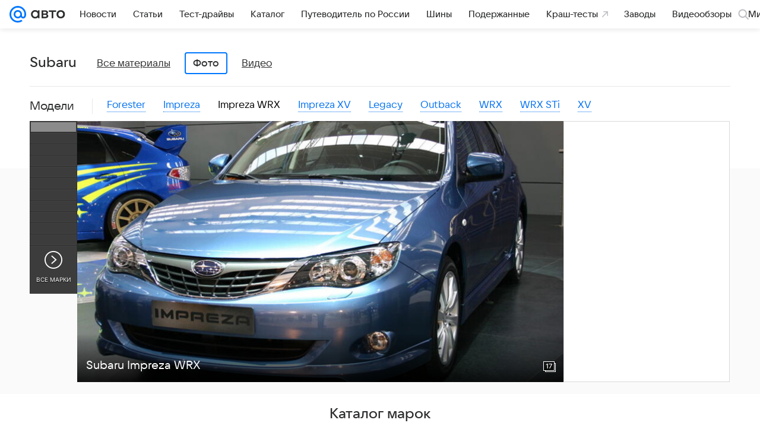

--- FILE ---
content_type: text/html; charset=utf-8
request_url: https://auto.mail.ru/media/photo/subaru/impreza_wrx/
body_size: 52285
content:
<!DOCTYPE html><html lang="ru"><head><meta charset="UTF-8"/><meta http-equiv="X-UA-Compatible" content="IE=edge"/><link rel="preload" href="/-/ff9ebb5c/bem/auto/web/web.bundles/common/_common.css" as="style"/><link rel="preload" href="/-/671148ac/dist/subscription_footer/client.css" as="style" onload="this.onload=null;this.rel='stylesheet'"/><noscript><link rel="stylesheet" href="/-/671148ac/dist/subscription_footer/client.css"/></noscript><link rel="preload" href="/-/5a923817/css/react/typescript/rlimit-popout.css" as="style" onload="this.onload=null;this.rel='stylesheet'"/><noscript><link rel="stylesheet" href="/-/5a923817/css/react/typescript/rlimit-popout.css"/></noscript><link rel="preload" href="/-/73bd6ebc/dist/media.css" as="style" onload="this.onload=null;this.rel='stylesheet'"/><noscript><link rel="stylesheet" href="/-/73bd6ebc/dist/media.css"/></noscript><link rel="preload" href="/-/bc9bd6e5/js/cmpld/auto/web/head.js" as="script"/><title>Фото автомобилей Subaru Impreza WRX, фотографии Subaru Impreza WRX - Авто Mail</title><link rel="canonical" href="https://auto.mail.ru/media/photo/subaru/impreza_wrx/"/><meta name="keywords" content=""/><meta name="description" content="На сайте представлены фотографии всех автомобилей Subaru Impreza WRX, фотографии авто Subaru Impreza WRX в хорошем качестве - Авто Mail"/><meta property="og:site_name" content="Авто Mail"/><meta property="og:url" content="https://auto.mail.ru/media/photo/subaru/impreza_wrx/"/><meta name="mrc__share_title" content="Фото автомобилей Subaru Impreza WRX, фотографии Subaru Impreza WRX - Авто Mail"/><meta property="og:title" content="Фото автомобилей Subaru Impreza WRX, фотографии Subaru Impreza WRX - Авто Mail"/><meta name="twitter:title" content="Фото автомобилей Subaru Impreza WRX, фотографии Subaru Impreza WRX - Авто Mail"/><meta name="mrc__share_description" content="На сайте представлены фотографии всех автомобилей Subaru Impreza WRX, фотографии авто Subaru Impreza WRX в хорошем качестве - Авто Mail"/><meta property="og:description" content="На сайте представлены фотографии всех автомобилей Subaru Impreza WRX, фотографии авто Subaru Impreza WRX в хорошем качестве - Авто Mail"/><meta name="twitter:description" content="На сайте представлены фотографии всех автомобилей Subaru Impreza WRX, фотографии авто Subaru Impreza WRX в хорошем качестве - Авто Mail"/><meta property="og:image" content="https://auto.mail.ru/img/common/default-auto-share-article.png"/><meta property="twitter:image:src" content="https://auto.mail.ru/img/common/default-auto-share-article.png"/><link rel="image_src" href="https://auto.mail.ru/img/common/default-auto-share-article.png"/><meta name="relap-image" content="https://auto.mail.ru/img/common/default-auto-share-article_288x200.jpg"/><meta name="twitter:card" content="summary_large_image"/><meta name="twitter:domain" content="auto.mail.ru"/><meta name="twitter:site" content="@auto_mail_ru"/><meta property="yandex_recommendations_kill" content="1"/><meta property="fb:pages" content="265614150148096"/><meta name="robots" content="noindex"/><link rel="apple-touch-icon" href="/img/logo/auto/apple-touch-icon.png" sizes="180x180"/><link rel="shortcut icon" type="image/x-icon" href="/img/logo/auto/favicon.ico"/><link rel="icon" type="image/png" href="/img/logo/auto/favicon-16x16.png" sizes="16x16"/><link rel="icon" type="image/png" href="/img/logo/auto/favicon-32x32.png" sizes="32x32"/><link rel="icon" type="image/png" href="/img/logo/auto/favicon-120x120.png" sizes="120x120"/><link rel="icon" type="image/svg" href="/img/logo/auto/favicon.svg"/><link rel="manifest" href="/manifest.json"/><meta name="msapplication-config" content="/browserconfig.xml"/><meta name="msapplication-TileColor" content="#07F"/><meta name="theme-color" content="#07F"/><!-- /rb/620533?_SITEID=42 (csp headers) --><meta http-equiv="Content-Security-Policy" content="default-src 'self' tel: blob: data: 'unsafe-inline' 'unsafe-eval' mail.ru *.mail.ru *.devmail.ru *.imgsmail.ru *.2gis.com *.2gis.ru s0.2mdn.net *.adlooxtracking.com *.adlooxtracking.ru *.adriver.ru *.ampproject.net *.ampproject.org *.apester.com *.cloudfront.net www.dailymail.co.uk coub.com *.coub.com *.doubleclick.net *.doubleverify.com *.gemius.pl giphy.com *.google.com *.googleapis.com *.googlesyndication.com themes.googleusercontent.com *.gstatic.com video.khl.ru *.moatads.com *.mradx.net ok.ru *.ok.ru *.playbuzz.com *.qmerce.com rutube.ru *.rutube.ru *.serving-sys.com *.serving-sys.ru soundcloud.com *.soundcloud.com *.streamrail.com *.twimg.com twitter.com *.twitter.com player.vimeo.com vine.co vk.com *.vk.com vk.ru *.vk.ru *.weborama.fr *.weborama-tech.ru *.yandex.ru amc.yandex.ru yandex.ru *.yandex.net *.yandex.net *.strm.yandex.net yandex.st yandexadexchange.net *.yandexadexchange.net yastatic.net *.youtube.com *.adsafeprotected.com *.newstube.ru *.bbc.com *.viqeo.tv facecast.net *.facecast.net *.nativeroll.tv *.seedr.com *.ex.co b.delivery.consentmanager.net cdn.consentmanager.net consentmanager.mgr.consensu.org *.consentmanager.mgr.consensu.org *.criteo.com *.criteo.net *.tiktok.com *.tiktokcdn.com promotools.cc telegram.org t.me *.pinterest.com videolink.mycdn.me videolink.okcdn.ru *.okcdn.ru *.mycdn.me *.vkuser.net vkvideo.ru *.vkvideo.ru *.targetads.io id.vk.com id.vk.ru *.cs7777.vk.com *.cdn-vk.ru *.amazonaws.com *.amcharts.com concert.ru *.flixel.com *.gomexlive.com haval.ru *.infogr.am *.knightlab.com *.nur.kz *.qmerce.com *.redbull.tv *.slideshare.net *.sravni.ru *.sravnikupi.ru surveymonkey.com *.surveymonkey.com *.thinglink.com *.thinglink.me *.tsn.ua *.tvigle.ru *.audimedia.tv *.comdi.com *.banki.ru banki.ru zap.expert *.1tv.ru alfaleasing.ru *.socialmart.ru ru.research.net *.dailymail.co.uk ingoscalculate.surge.sh carmoney.ru *.serving-sys.com *.alfaleasing.ru www.surveygizmo.com *.in-touch.ru *.davidjbradshaw.com *.porsche.com *.carprice.tech carprice.tech auto.youla.ru *.inspectlet.com *.flourish.studio flo.uri.sh insapp.ru widget.agentapp.ru widget.insapp.ru mailru-landing.netlify.app automailru.agentapp.ru ren.tv volvoforms.dmbasis.agency lubadvisor.total-russia.ru uremont.com www.tinkoff.ru dp.tinkoff.ru clips.twitch.tv kasko.insapp.ru osago.insapp.ru xn--80aafaxhj3c.xn--p1ai autospot.ru anketolog.ru;script-src 'self' 'unsafe-inline' 'unsafe-eval' js-inject *.mail.ru *.devmail.ru *.imgsmail.ru *.api.2gis.ru s0.2mdn.net *.adlooxtracking.com *.adlooxtracking.ru *.algovid.com s3.amazonaws.com cdn.ampproject.org *.apester.com *.bing.com static.bbc.co.uk news.files.bbci.co.uk coub.com *.coub.com *.criteo.com *.criteo.net *.doubleclick.net *.doubleverify.com *.dvtps.com *.flickr.com translate.google.com *.google.com *.googleadservices.com *.googleapis.com *.googlesyndication.com *.googletagmanager.com *.googletagservices.com *.google-analytics.com *.google.ru mediatoday.ru *.moatads.com *.mradx.net *.mxpnl.com *.odnoklassniki.ru ok.ru *.ok.ru *.playbuzz.com *.qmerce.com sb.scorecardresearch.com *.twimg.com *.twitter.com platform.vine.co vk.com *.vk.com vk.ru *.vk.ru *.webvisor.com *.mtproxy.yandex.net amc.yandex.ru *.yandex.net *.strm.yandex.net *.yandex.ru yandex.ru yandex.st yastatic.net *.pinterest.com *.adsafeprotected.com *.serving-sys.com *.serving-sys.ru *.viqeo.tv *.videonow.ru *.nativeroll.tv *.seedr.com b.delivery.consentmanager.net cdn.consentmanager.net *.consentmanager.mgr.consensu.org consentmanager.mgr.consensu.org *.tns-counter.ru *.youtube.com *.ytimg.com *.ex.co *.weborama.fr *.weborama-tech.ru *.tiktok.com *.tiktokcdn.com promotools.cc *.ibytedtos.com telegram.org videolink.mycdn.me videolink.okcdn.ru *.okcdn.ru *.mycdn.me *.vkuser.net mc.yandex.com *.betweendigital.com *.buzzoola.com *.1tv.ru *.amcharts.com concert.ru *.eagleplatform.com *.gomexlive.com haval.ru *.imgur.com *.infogr.am *.knightlab.com *.nur.kz *.slideshare.net *.sravni.ru surveymonkey.com *.surveymonkey.com *.t.co *.thinglink.com *.thinglink.me *.turn.com *.vgtrk.com *.audimedia.tv *.comdi.com *.flourish.studio public.tableau.com s91588.cdn.ngenix.net cdn.jsdelivr.net widget.agentapp.ru widget.insapp.ru cdnjs.cloudflare.com kasko.insapp.ru osago.insapp.ru anketolog.ru;connect-src 'self' wss://*.mail.ru wss://*.devmail.ru wss://*.viqeo.tv *.mail.ru *.devmail.ru *.imgsmail.ru *.api.2gis.ru s0.2mdn.net *.adlooxtracking.com *.adlooxtracking.ru *.algovid.com *.ampproject.net cdn.ampproject.org *.apester.com *.doubleclick.net *.flickr.com *.googleapis.com *.google-analytics.com *.googlesyndication.com *.googletagmanager.com *.gstatic.com *.mixpanel.com *.mradx.net *.playbuzz.com *.qmerce.com geo.query.yahoo.com twitter.com *.twitter.com *.yadro.ru amc.yandex.ru yandex.ru *.yandex.ru *.strm.yandex.net yandex.st yastatic.net *.yandex.net collector.mediator.media *.serving-sys.com *.serving-sys.ru *.doubleverify.com *.viqeo.tv *.videonow.ru *.vidiom.net *.nativeroll.tv *.seedr.com b.delivery.consentmanager.net cdn.consentmanager.net *.consentmanager.mgr.consensu.org consentmanager.mgr.consensu.org *.criteo.com *.criteo.net *.ex.co *.ibytedtos.com *.smailru.net *.adfox.ru *.weborama.fr *.weborama-tech.ru ok.ru vk.com *.vk.com  vk.ru *.vk.ru *.vk.team videolink.mycdn.me videolink.okcdn.ru *.okcdn.ru *.mycdn.me *.vkuser.net *.google.com mc.yandex.com *.adriver.ru *.googleusercontent.com alfaleasing.ru *.doubleclick.net *.2gis.com *.inspectlet.com *.serving-sys.com *.sravni.ru;img-src 'self' * data: blob: mmr: *.criteo.com *.criteo.net ;worker-src blob: 'self' *.mail.ru *.devmail.ru ;" /><meta name="referrer" content="unsafe-url" /><link rel="preconnect" href="https://mcdn.imgsmail.ru/" crossorigin="" /><link rel="preconnect" href="https://mcdn.imgsmail.ru/" /><link rel="dns-prefetch" href="https://mcdn.imgsmail.ru/" /><link rel="preconnect" href="https://ad.mail.ru" crossorigin="use-credentials" /><link rel="dns-prefetch" href="https://ad.mail.ru" /><link rel="preconnect" href="https://resizer.mail.ru" /><link rel="dns-prefetch" href="https://resizer.mail.ru" /><link rel="preconnect" href="https://rs.mail.ru" /><link rel="dns-prefetch" href="https://rs.mail.ru" /><link rel="preconnect" href="https://r.mradx.net" /><link rel="dns-prefetch" href="https://r.mradx.net" /><link rel="preconnect" href="https://mc.yandex.ru" /><link rel="dns-prefetch" href="https://mc.yandex.ru" /><link rel="preconnect" href="https://yastatic.net" /><link rel="dns-prefetch" href="https://yastatic.net" /><link rel="preconnect" href="https://avatars.mds.yandex.net" /><link rel="dns-prefetch" href="https://avatars.mds.yandex.net" /><link rel="preconnect" href="https://ads.adfox.ru" /><link rel="dns-prefetch" href="https://ads.adfox.ru" /><link rel="dns-prefetch" href="https://limg.imgsmail.ru" /><link rel="dns-prefetch" href="https://top-fwz1.mail.ru/" /><link rel="dns-prefetch" href="https://www.tns-counter.ru/" /><link rel="dns-prefetch" href="https://counter.yadro.ru" /><!-- //rb/620533?_SITEID=42 (csp headers) --><!-- /rb/1084681?_SITEID=42&version=web (@mail-core/dashboard: XRay) --><script id="__xray__">var xrayCore=function(){'use strict';function a(a){for(n.push(a);n.length>o.maxSize;)n.shift()}function b(a){return b="function"==typeof Symbol&&"symbol"==typeof Symbol.iterator?function(a){return typeof a}:function(a){return a&&"function"==typeof Symbol&&a.constructor===Symbol&&a!==Symbol.prototype?"symbol":typeof a},b(a)}function c(a){return a&&"object"===b(a)&&!d(a)}function d(a){return"[object Array]"===Object.prototype.toString.call(a)}function e(a){for(var b in a)if(Object.prototype.hasOwnProperty.call(a,b))return!1;return!0}function f(){for(var a,b={},d=0;d<arguments.length;++d)for(var e in a=arguments[d],a)b[e]=b[e]&&c(b[e])&&c(a[e])?f(b[e],a[e]):a[e];return b}function g(a){var b=encodeURIComponent(JSON.stringify(a));return{size:b.length,raw:b}}function h(){this._batchesByUrls={},this._timeoutId=null,this._config={maxBatchSize:6e4,maxChunkSize:4e3,timeout:1000,idle:!1},window&&"function"==typeof window.addEventListener&&window.addEventListener("beforeunload",this.process.bind(this,!0))}function i(a){return"s".concat(a,"s").replace(/s+/g,"s").replace(/^s$/g,"")}function j(a){for(var b in a)("undefined"==typeof a[b]||null===a[b])&&delete a[b];return a}function k(a,b){for(var c=-1,d=0;d<a.length;d++)if(b===a[d]){c=d;break}return c}function l(){this._config={xrayRadarUrl:"https://xray.mail.ru",pgid:(Date.now()+Math.random()).toString(36),radarPrefix:"",r:"undefined"!=typeof document&&document.referrer||"",defaultParams:{p:"mail",t_feature:"",v:1,skipdwh:!1}}}function m(a,b){for(var c=a.split("&"),d=c[0],e={},f=1;f<c.length;++f){var g=c[f].split("="),h=decodeURIComponent(g[0]),j=decodeURIComponent(g[1]);try{j=JSON.parse(j)}catch(a){}e[h]=j}b=b||{},b.immediately?z.sendImmediately(d,e,b.ga):z.send(d,e,b.ga)}var n=[],o={maxSize:500,getLog:function(){return Array.prototype.slice.call(n,0)},clear:function(){n=[]}},p={log:function(){try{(console.debug||console.log).apply(console,arguments)}catch(a){}},error:function(){try{console.error.apply(console,arguments)}catch(a){}},warn:function(){try{console.warn.apply(console,arguments)}catch(a){}}},q=["p","email","split","utm","r","pgid","o_ss","o_v"],r=!1;h.prototype.setConfig=function(a){var b=Math.max;if(!r)return a.timeout=b(1e3,a.timeout||0),this._config=f(this._config,a),void(r=!0);var c=[];for(var d in a){if(d in this._config){c.push(d);continue}this._config[d]=a[d]}c.length&&p.warn("Queue config field(s) "+c.join(", ")+" are already set and can't be modified")},h.prototype.getConfig=function(){return f(this._config,{})},h.prototype.push=function(b,c){a(c);var d=b+"/batch?"+h._buildQueryString(c);c=h._stringifyParams(c);var e=g(c);if(e.size+2>this._config.maxBatchSize)return void p.error("Radar #"+c.uid+" body is too long: "+e.raw);this._batchesByUrls[d]||(this._batchesByUrls[d]=[[]]);var f,j=this._batchesByUrls[d];for(f=0;f<j.length;++f){var k=j[f];if(g(k.concat([c])).size<=this._config.maxBatchSize){k.push(c);break}}f===j.length&&j.push([c]),this._timeoutId||"function"!=typeof setTimeout||(this._timeoutId=setTimeout(this.process.bind(this),this._config.timeout))},h.prototype.process=function(a){for(var b in clearTimeout(this._timeoutId),this._timeoutId=null,this._batchesByUrls){for(var c=this._batchesByUrls[b],d=0;d<c.length;++d)this._send(b,c[d],a);delete this._batchesByUrls[b]}},h.prototype.isIdle=function(){return this._config.idle},h._buildQueryString=function(a){for(var b=[],c=0;c<q.length;++c){var d=q[c],e="string"==typeof a[d]?a[d]:JSON.stringify(a[d]);(delete a[d],"undefined"!=typeof e&&e.length)&&b.push(encodeURIComponent(d)+"="+encodeURIComponent(e))}var f=[];for(var g in a.baseQuery)f.push(g);f=f.sort();for(var h,j=0;j<f.length;++j)h=f[j],b.push(encodeURIComponent(h)+"="+encodeURIComponent(a.baseQuery[h]));return delete a.baseQuery,b.join("&")},h.prototype._send=function(a,b,c){var d={url:a,data:"batch="+encodeURIComponent(JSON.stringify(b)),type:"POST",async:!0};if(!this._config.idle){if("undefined"==typeof XMLHttpRequest&&!navigator.sendBeacon)return void fetch(a,{method:d.type,body:d.data})["catch"](function(a){p.error("XRay send failed:",a)});if(c&&window.navigator.sendBeacon)return void window.navigator.sendBeacon(d.url,d.data);try{var e=new XMLHttpRequest,f="function"==typeof this._config.beforeSend&&!this._config.beforeSend(e,d);if(f)return void e.abort();e.open(d.type,d.url,d.async),e.withCredentials=!this._config.withoutCredentials,e.send(d.data)}catch(a){p.error("xray.send failed:",a)}}},h._stringifyParams=function(a){var b={};for(var c in a){if("i"==c){b.i=h._stringifyI(a.i);continue}b[c]="string"==typeof a[c]?a[c]:JSON.stringify(a[c])}return b},h._stringifyI=function(a){var b=[];for(var c in a){var d=a[c];b.push(c+":"+d)}return b.join(",")};var s=0,t=["radarPrefix","split","r","pgid","utm","o_ss","o_v"],u=!1,v=new h,w={rlog_dot_error:"xray_rlog_dot_error",rlog_msg_abs:"xray_rlog_msg_abs",too_long:"xray_too_long",not_configured:"xray_not_configured"},x=32,y=64;l.prototype.logger=o,l.prototype.setConfig=function(a,b){a=a||{},u&&this._deleteProtectedParams(a),this.unsafeSetConfig(a,b)},l.prototype.unsafeSetConfig=function(a,b){a=a||{},u=!0,a.split&&(a.split=i(a.split)),a.defaultParams&&a.defaultParams.i&&(a.defaultParams.i=this._formatIntervals(a.defaultParams.i),delete this._config.defaultParams.i),this._config=b?a:f(this._config,a),a.gaTrackingId&&this._initGA(a.gaTrackingId)},l.prototype._deleteProtectedParams=function(a){for(var b=0;b<t.length;++b)delete a[t[b]];return a},l.prototype.addSplit=function(a){this._config.split=i("".concat(this._config.split||"","s").concat(a))},l.prototype.getConfig=function(){return f(this._config,{})},l.prototype.getTotalSended=function(){return s},l.prototype.setQueueConfig=h.prototype.setConfig.bind(v),l.prototype.getQueueConfig=h.prototype.getConfig.bind(v),l.prototype.getInstanceCopy=function(){var a=new l;return u=!1,a.setConfig(this._config,!0),a},l.prototype.send=function(a,b,c){this._send(a,b,c,!0)},l.prototype._send=function(a,b,c,e){if(e&&!u&&a!==w.not_configured){var g=b||{};g.t=a,this._logOwnError(g,w.not_configured),p.warn("Your xray instance is not configured")}if(b=f(b||{},{}),this._config.middlewares)for(var h=0;h<this._config.middlewares.length;h++){var j=this._config.middlewares[h],k=j(a,b,c);a=k.t,b=k.params,c=k.ga}a=d(a)?a.join("_"):a,b.i&&(b.i=this._formatIntervals(b.i)),b=f(this._config.defaultParams,this._config.expid?{dwh:{expid:this._config.expid}}:{},b,{t:a,split:this._config.split,r:this._config.r,pgid:this._config.pgid,utm:this._config.utm,o_ss:this._config.o_ss,o_v:this._config.o_v,baseQuery:this._config.baseQuery,uid:s++}),b.skipdwh&&b.dwh&&delete b.dwh;for(var l=[b.t_feature,this._config.radarPrefix],m=0;m<l.length;++m)l[m]&&(b.t=l[m]+"_"+b.t);delete b.t_feature;try{b=this._validateParams(b,e)}catch(a){return p.log("xray",b.uid,b),void p.error(a.message)}if(this._config.verbose&&p.log("xray",b.uid,b.t,b,c?"GA: "+!!c:void 0),v.push(this._config.xrayRadarUrl,b),!0===c&&!this._config.gaTrackingId)return void p.error("Radar #"+b.uid+": no GA tracking id specified");var n="string"==typeof c?c:this._config.gaTrackingId;if(!!c&&n&&!v.isIdle()){if(b.i){for(var o in b.i)this._sendGA(a+"_"+o,b.i[o],n);return}this._sendGA(a,b.v,n)}},l.prototype.sendImmediately=function(a,b,c){this.send(a,b,c),v.process()},l.prototype.addMiddleware=function(a){this._config.middlewares||(this._config.middlewares=[]),-1===k(this._config.middlewares,a)&&this._config.middlewares.push(a)},l.prototype.removeMiddleware=function(a){if(this._config.middlewares){var b=k(this._config.middlewares,a);-1<b&&this._config.middlewares.splice(b,1)}},l.prototype._sendGA=function(a,b,c){"function"!=typeof gtag&&this._initGA(c);var d=a.split(/_/g),e=d[1]||d[0],f=d[1]?d[0]:"",g=d.slice(2).join("_"),h={value:b,send_to:c};f&&(h.event_category=f),g&&(h.event_label=g),gtag("event",e,h)},l.prototype._initGA=function(a){if(!window.gtag){var b=document.createElement("script");b.src="https://www.googletagmanager.com/gtag/js?id="+a,b.type="text/javascript",document.getElementsByTagName("head")[0].appendChild(b),window.dataLayer=window.dataLayer||[],window.gtag=function(){window.dataLayer.push(arguments)},gtag("js",new Date)}gtag("config",a,{send_page_view:!1})},l.prototype._logOwnError=function(a,b,c){var d="xray_err",e=a.p;if(e){if(e.length+8+1>x){e=e.slice(0,x-8-1)}d="".concat(e,"_").concat("xray_err")}var f=a.t;f.length>y&&(f=f.slice(0,y)),this._send(b,{skipdwh:!0,rlog:d,rlog_message:{t:f,err:b,value:c}},!1,!1)},l.prototype._validateParams=function(a,b){a=j(a),a.rlog&&-1!==a.rlog.indexOf(".")&&(b&&this._logOwnError(a,w.rlog_dot_error,a.rlog),p.error("Radar #".concat(a.uid,": rlog can not contain file extension")),delete a.rlog,delete a.rlog_message),a.rlog&&a.rlog_message||(a.rlog_message&&(b&&this._logOwnError(a,w.rlog_msg_abs),p.error("Radar #".concat(a.uid,": rlog_message would not be sent without rlog"))),delete a.rlog,delete a.rlog_message),e(a.dwh)&&delete a.dwh;var c={32:[a.p,a.rlog],64:[a.p+"_"+a.t]};for(var d in a.i)c[32].push(d),c[64].push(a.p+"_"+a.t+"_"+d);for(var f in c)for(var g=c[f],h=0;h<g.length;++h)if(g[h]&&g[h].length>f)throw b&&this._logOwnError(a,w.too_long,g[h].slice(0,f)),new Error("Radar #".concat(a.uid,": value is too long: ").concat(c[f][h])+" (len: ".concat(g[h].length,", limit: ").concat(f,")"));return a},l.prototype._formatIntervals=function(a){if(c(a))return a;var b={};if(d(a)){for(var e,f=0;f<a.length;++f)e=a[f].split(":"),b[e[0]]=+e[1]||this._config.defaultParams.v;return b}if("string"==typeof a){var g=a.split(",");return this._formatIntervals(g)}};var z=new l;return m.setConfig=function(a){z.setConfig(j({verbose:a.verbose,pgid:a.pgid,split:a.split,xrayRadarUrl:a.xrayRadarUrl||a.XRAY_RADAR_URL,radarPrefix:a.radarPrefix||a.RadarPrefix,utm:a.utm,o_ss:a.o_ss,o_v:a.o_v,baseQuery:a.baseQuery,gaTrackingId:a.gaTrackingId||a.GA_TRACKING_ID,defaultParams:a.defaultParams||j({p:a.project,email:a.ActiveEmail})})),z.setQueueConfig(j({maxBatchSize:a.MAX_BATCH_SIZE,maxChunkSize:a.MAX_CHUNK_SIZE,beforeSend:a.beforeSend,timeout:a.timeout,idle:a.idle,withoutCredentials:a.withoutCredentials}))},m.getConfig=l.prototype.getConfig.bind(z),m.addSplit=l.prototype.addSplit.bind(z),m.unsafeSetConfig=l.prototype.unsafeSetConfig.bind(z),m.setQueueConfig=l.prototype.setQueueConfig.bind(z),m.getQueueConfig=l.prototype.getQueueConfig.bind(z),m.getTotalSended=l.prototype.getTotalSended.bind(z),m.send=l.prototype.send.bind(z),m.sendImmediately=l.prototype.sendImmediately.bind(z),m.getInstanceCopy=l.prototype.getInstanceCopy.bind(z),m.addMiddleware=l.prototype.addMiddleware.bind(z),m.removeMiddleware=l.prototype.removeMiddleware.bind(z),"undefined"!=typeof window&&"function"==typeof window.define&&window.define.amd&&window.define("@mail/xray",function(){return m}),m}();</script><script id="__xray-init__">xrayCore.setConfig({defaultParams: {p: 'auto-mail-ru-web',},verbose: true});xrayCore.send('pk-xray-ready');</script><!-- //rb/1084681?_SITEID=42&version=web (@mail-core/dashboard: XRay) -->
				
				

				<meta name="csrf-token" content="Ca-uYZZxeGkAAAAA"/>
			<!-- /rb/1108607?vk-tokens=1 (project fonts) --><link rel="preload" href="https://mcdn.imgsmail.ru/js/promisified-dom-events/3.0.0/promisifiedDomEvents.min.js" as="script"/><link rel="preload" href="https://imgs2.imgsmail.ru/static/fonts/Inter/WOFF2/InterRegular.woff2" as="font" type="font/woff2" crossorigin=""/><link rel="preload" href="https://imgs2.imgsmail.ru/static/fonts/Inter/WOFF2/InterMedium.woff2" as="font" type="font/woff2" crossorigin=""/><link rel="preload" href="https://imgs2.imgsmail.ru/static/fonts/Inter/WOFF2/InterBold.woff2" as="font" type="font/woff2" crossorigin=""/><link rel="preload" href="https://imgs2.imgsmail.ru/static/fonts/MailSans/WOFF2/MailSansVariative.woff2" as="font" type="font/woff2" crossorigin=""/><link rel="stylesheet preload" href="https://mcdn.imgsmail.ru/fonts/vk-tokens/1.0.2/fonts.css" as="style"/><link rel="preload" href="https://imgs2.imgsmail.ru/static/fonts/v1.100/VKSansDisplay/WOFF2/VKSansDisplayLight.woff2" as="font" type="font/woff2" crossorigin=""/><link rel="preload" href="https://imgs2.imgsmail.ru/static/fonts/v1.100/VKSansDisplay/WOFF2/VKSansDisplayRegular.woff2" as="font" type="font/woff2" crossorigin=""/><link rel="preload" href="https://imgs2.imgsmail.ru/static/fonts/v1.100/VKSansDisplay/WOFF2/VKSansDisplayMedium.woff2" as="font" type="font/woff2" crossorigin=""/><link rel="preload" href="https://imgs2.imgsmail.ru/static/fonts/v1.100/VKSansDisplay/WOFF2/VKSansDisplayDemiBold.woff2" as="font" type="font/woff2" crossorigin=""/><link rel="preload" href="https://imgs2.imgsmail.ru/static/fonts/v1.100/VKSansDisplay/WOFF2/VKSansDisplayBold.woff2" as="font" type="font/woff2" crossorigin=""/><link rel="stylesheet preload" href="https://mcdn.imgsmail.ru/fonts/vk-tokens/1.0.3/fonts.css" as="style"/><script src="https://mcdn.imgsmail.ru/js/promisified-dom-events/3.0.0/promisifiedDomEvents.min.js"></script><script src="https://ad.mail.ru/static/sync-loader.js" nonce crossorigin="anonymous" async></script><script src="https://ad.mail.ru/static/vk-adman.js?sdk=1" type="application/javascript" id="adman3-instance" async></script><!-- //rb/1108607?vk-tokens=1 (project fonts) --><link rel="stylesheet" href="/-/ff9ebb5c/bem/auto/web/web.bundles/common/_common.css"/><script>(function (window) {
	"use strict";

	var OPTIONS = window.SCREEN_SIZE_OPTIONS || {};
	// wrapper + options.padding * 2
	var sizeList = [980,1220,1340];
	var nameList = ['small', 'medium', 'large'];
	var sizesLength = sizeList.length;
	var isBranding = false;
	var htmlElement = document.documentElement;
	var lastState, className;
	var options = {
		padding: 20,
		sideWidth: 140,
		largeSideWidth: 240,
		bannerStub: sizeList[0],
		minBranding: OPTIONS.minBranding || sizeList[1],
		maxBranding: 1920,
		classRe: /\s*screen_(\S+)/gi,
		classPrefix: 'screen_'
	};

	// ширина экрана для больших ушей, когда они полностью помещаются для самого большого экрана
	var widthForLargeSide = sizeList[sizeList.length - 1] + (options.largeSideWidth + options.padding) * 2;

	function screenSize(branding) {
		var windowWidth = window.innerWidth;
		var actualWidth = windowWidth;
		var sideWidth, canBranding, canBrandingStub, size, result, state;

		// запоминаем состояние последнего вызова, например screenSize(true) в слоте п-брендинга
		if (typeof branding === 'boolean') {
			isBranding = branding;
		}

		if (isBranding) {
			sideWidth = windowWidth > widthForLargeSide && options.largeSideWidth || options.sideWidth;

			// используем 20 отступы по бокам под брендирование
			if (sideWidth) {
				actualWidth -= (sideWidth + options.padding) * 2;
			}
		}

		canBranding = windowWidth >= options.minBranding && windowWidth <= options.maxBranding;

		// не показываем брендинг на экраны меньше 1024 и больше 1900
		if (!canBranding) {
			actualWidth = windowWidth;
		}

		canBrandingStub = actualWidth >= options.bannerStub && actualWidth < options.minBranding;

		// подбираем экран под окно пользователя с учетом брендинга
		for (var sizeNo = 1; sizeNo < sizesLength; sizeNo++) {
			if (actualWidth < sizeList[sizeNo]) {
				size = nameList[sizeNo - 1];
				break;
			}
		}

		if (!size) {
			size = nameList[nameList.length - 1];
		}

		state = [size, isBranding, canBranding, canBrandingStub, sideWidth].join();

		if (lastState != state) {
			lastState = state;

			className = htmlElement.className.replace(options.classRe, '').split(' ');
			className.push(options.classPrefix + size);

			if (isBranding) {
				className.push(options.classPrefix + 'branding-p_need');
				if (canBranding) {
					className.push(options.classPrefix + 'branding-p');
					className.push(options.classPrefix + 'branding-p_' + sideWidth);
				} else if (canBrandingStub) {
					className.push(options.classPrefix + 'branding-p_banner-stub');
				}
			}

			htmlElement.className = className.join(' ');
			try {
				window.dispatchEvent(new Event('resize'));
			} catch (ex) {}
		}
	}

	/**
	 * Создает функцию, игнорирующую вызовы происходящие чаще заданого интервала
	 * @param originalFn функция, частоту вызова которой необходимо ограничить
	 * @param [timeout = 100] интервал
	 * @param [callImmediately = false] флаг, указывающий что функция должна выполняться в начале группы вызовов
	 * @returns {Function}
	 */
	function debounce (originalFn, timeout, callImmediately) {
		var timer = null;
		return function debounced () {
			var context = this,
				args = arguments;

			function delayed () {
				if (!callImmediately) {
					originalFn.apply(context, args);
				}
				timer = null;
			}

			if (timer !== null) {
				clearTimeout(timer);
			} else if (callImmediately) {
				originalFn.apply(context, args);
			}
			timer = setTimeout(delayed, timeout || 100);
		};
	}

	screenSize();
	window.screenSize = screenSize;
	if (window.addEventListener) {
		window.addEventListener("resize", debounce(screenSize), false);
	} else if (window.attachEvent) {
		window.attachEvent("onresize", debounce(screenSize));
	}
})(this);
</script><script src="/-/bc9bd6e5/js/cmpld/auto/web/head.js"></script></head><body class=" js-module" data-mp="Notification,LazyItem as LazyBody" data-module="PushNotificationsModel,Subscription,AdvMarker" data-view="PushNotificationsView,SubscribeAuth" data-now=""><!-- /rb/1084682?_SITEID=42 (@mail-core/dashboard: Core Keeper) -->
<script id="__core-keeper__">
var coreKeeper=function(a){"use strict";var S="string",i="object",y="function";function z(a,b){return typeof a===b}function T(c,a){for(var b in a)Object.defineProperty(c,b,{enumerable:!1,value:a[b]})}var U,b=typeof globalThis===i&&globalThis|| typeof window===i&&window|| typeof global===i&&global||{},V=b.console,o=b.document||{},A=b.location||{},p=b.navigator||{},d=p.connection,j=b.performance,k=function(){},B=z(j&&j.now,y)?function(){return j.now()}:Date.now,C=b.setTimeout.bind(b),W=(b.requestAnimationFrame||C).bind(b),X=(b.addEventListener||k).bind(b),_=null,Y=void 0;function D(a){var e,f,b,g=0,h=(a=a||{}).now||B,i=a.warn,j=a.prefix||"",c=a.addons||[],k=[],l=function(a,b,d){for(e=c.length;e--;)c[e][a](b,d)},d=function(c,m,p,t,u,q,n,o,v){c=j+c,(m===b||o)&&(m=!o&&k[0]||_),p[c]&&i&&i("Timer '"+c+"' exists");var r=q==_,a=p[c]={id:++g,name:c,parent:m,unit:t||"ms",start:r?h():q,end:n!=_?n:_,meta:v};function s(a,b,c){(f=p[a=j+a])?z(f.stop,y)?f.stop(b,c):i&&i("Timer '"+a+"'.stop is not a func",{entry:f}):i&&i("Timer '"+a+"' not exists")}return T(a,{stop:function(b,d){if(b==_||b>=0||(d=b,b=Y),a.meta=a.meta||d,a.end=b==_?h():b,p[c]=_,u)for(e=k.length;e--;)k[e]===a&&k.splice(e,1);return l("end",a,r),a}}),m&&(m.end!==_&&n==_?i&&i("Timer '"+c+"' stopped"):(a.unit=m.unit,m.entries.push(a))),u&&(a.entries=[],T(a,{add:function(c,e,b,f,g){return d(c,a,p,f,0,e,b).stop(b,g)},time:function(e,b,c){return b>=0||(c=b,b=Y),d(e,a,p,c,Y,b)},group:function(f,b,c,e){return z(b,"boolean")&&(e=c,c=b,b=_),z(b,S)&&(e=b,b=_,c=0),z(c,S)&&(e=c),d(f,a,p,e,1,b,_,c)},timeEnd:s,groupEnd:s}),!o&&g>1&&k.unshift(a)),l("start",a,r),a};return(b=d(0,_,Object.create(null),"ms",1,0,0,1)).v="2.0.0-rc.28",b.addons=c,b}var e=function(b,c){var a;try{(a=new PerformanceObserver(function(a){a.getEntries().map(c)})).observe({type:b,buffered:!0})}catch(d){}return a},Z=function(a){a&&a.disconnect()},aa=function(a,b){try{a&&a.takeRecords().map(b)}catch(c){}},E="hidden",ab=!1,ac=!1,F=-1,f=function(b,a){ab||(ab=!0,X("pagehide",function(a){ac=!a.persisted}),X("beforeunload",k)),X("visibilitychange",function(a){o.visibilityState===E&&b(a.timeStamp,ac)},{capture:!0,once:!!a})};o&&(F=o.visibilityState===E?0:1/0,f(function(a){F=a},!0));var ad=function(){return F};function ae(c){var a,e,h=this.badge,b=c.unit,d=(c.end-c.start)/("KB"===b?1024:1),f=h+c.name+("none"!==b&&b?": %c"+(b&&"raw"!==b?d.toFixed(3)+b:d):"%c"),g="font-weight:bold;"+(a=d,"color:#"+((a="KB"===(e=b)?a/8:"fps"===e?70-a:a)<5?"ccc":a<10?"666":a<25?"333":a<50?"f90":a<100?"f60":"f00"));"entries"in c?((V.groupCollapsed||V.group)(f,g),c.entries.forEach(ae,this),V.groupEnd()):V.log(f,g)}var G,l,H=D({addons:/pk-print/.test(A)?[(G={badge:"\u{1F505}"},{start:k,end:function(a){a.parent||ae.call(G,a)}})]:[]}),m=function(a,b,c,d,e,f){W(function(){var i=H.group(a,b,e);for(var g in d)if(d.hasOwnProperty(g)){var h=d[g];i.add(g,h[0],h[1],h[2])}i.stop(c,f)})},g=p.deviceMemory,h=j.hardwareConcurrency,q=h<=4||g<=4,I=h>4||g>4?"high":q?"low":"unk",$=q||d&&(["slow-2g","2g","3g"].indexOf(d.effectiveType)> -1||d.saveData)?"low":"high",n=((l={})["type_"+I]=[0,1],l["exp_"+$]=[0,1],l);g&&(n.memory=[0,g]),h&&(n.hardware_concurrency=[0,h]),m("pk-device",0,1,n,"raw");var af=0,J=function(){try{var a=j.getEntriesByType("navigation")[0],k=a.fetchStart,l=a.domainLookupStart,e=a.domainLookupEnd,f=a.requestStart,g=a.responseStart,b=a.responseEnd,c=a.domComplete,h=a.domInteractive,i=a.domContentLoadedEventEnd,d=a.loadEventEnd;b&&0===af&&(af=1,m("pk-nav-net",k,b,{dns:[l,e],tcp:[e,f],request:[f,g],response:[g,b]})),c&&1===af&&(af=2,m("pk-nav-dom-ready",b,c,{interactive:[b,h],"content-loaded":[h,i],complete:[i,c]})),d&&2===af&&(af=3,m("pk-nav-dom-load",b,d,{ready:[b,c],load:[c,d]})),3!==af&&C(J,250)}catch(n){}};J();var ag,ah=function(a,b,c){return a<=b?"good":a<=c?"needs-improvement":"poor"},ai=0,aj=0,K=function(b){var c,d,e,f=b.startTime,a=b.processingStart-f;f<ad()&&(a&&m("pk-fid",0,a,((c={value:[0,a]})["score_"+ah(a,100,300)]=[0,a],c)),ai&&m("pk-tbt",0,ai,((d={value:[0,ai]})["score_"+ah(ai,300,600)]=[0,ai],d)),aj&&m("pk-tti",0,aj,((e={value:[0,aj]})["score_"+ah(aj,3800,7300)]=[0,ai],e)),Z(ag),Z(ak))},ak=e("first-input",K);f(function(){aa(ak,K)},!0);var al={},am=e("paint",function(b){var d,c=b.name,a=b.startTime;a<ad()&&(al[c]=[0,a],"first-contentful-paint"===c&&(al["score_"+ah(a,1e3,2500)]=[0,a],m("pk-paint",0,a,al),d=a,ag=e("longtask",function(a){var c=a.startTime,b=a.duration;c>d&&"self"===a.name&&b>0&&(ai+=b-50,aj=c+b)}),Z(am)))}),an=0,ao=!1,L=function(b){var a=b.startTime;a<ad()?an=a:aq()},ap=e("largest-contentful-paint",L),aq=function(){var a;!ao&&an&&m("pk-lcp",0,an,((a={value:[0,an]})["score_"+ah(an,2500,4e3)]=[0,an],a)),ao=!0,Z(ap)},r=function(){aa(ap,L),aq()};f(r,!0),function(a){try{U||(U=new Promise(function(a){["keydown","mousedown","scroll","mousewheel","touchstart","pointerdown"].map(function(b){X(b,a,{once:!0,passive:!0,capture:!0})})})),U.then(a)}catch(b){}}(r);var ar=0,M=function(a){a.hadRecentInput||(ar+=a.value)},as=e("layout-shift",M);f(function(c,b){var a;aa(as,M),b&&ar&&m("pk-cls",0,ar,((a={value:[0,ar]})["score_"+ah(ar,.1,.25)]=[0,ar],a))});var s=d,t=function(){var a;m("pk-conn",0,1,((a={downlink:[0,s.downlink],downlinkMax:[0,s.downlinkMax],rtt:[0,s.rtt]})["save_data_"+s.saveData]=[0,1],a["effective_type_"+(s.effectiveType||"unk")]=[0,1],a),"raw")};try{s?(t(),s.addEventListener("change",t)):m("pk-conn",0,1,{effective_type_unk:[0,1]},"raw")}catch(at){}var au=function(){return(au=Object.assign||function(d){for(var a,b=1,e=arguments.length;b<e;b++)for(var c in a=arguments[b])Object.prototype.hasOwnProperty.call(a,c)&&(d[c]=a[c]);return d}).apply(this,arguments)};function u(a){return a&&a.__esModule&&Object.prototype.hasOwnProperty.call(a,"default")?a.default:a}function v(b,a){return b(a={exports:{}},a.exports),a.exports}var w=v(function(c,b){var a;Object.defineProperty(b,"__esModule",{value:!0}),b.Tag=void 0,(a=b.Tag||(b.Tag={})).Core="core",a.Global="gl",a.Self="self",a.Async="async",a.Ignore="ign",a.Known="known",a.API="api",a.Shared="shr",a.Ext="ext",a.ThirdParty="3rd",a.RB="rb",a.Unknown="unk"});u(w),w.Tag;var c=v(function(b,a){Object.defineProperty(a,"__esModule",{value:!0}),a.coreLoggerHMR=a.coreLoggerDispatchKnownError=a.coreLoggerDispatchAPIError=a.coreLoggerDispatchIgnoredError=a.coreLoggerDispatchSelfError=a.coreLoggerDispatchReactError=a.coreLoggerDispatchError=a.getCoreLogger=a.Tag=void 0,Object.defineProperty(a,"Tag",{enumerable:!0,get:function(){return w.Tag}}),a.getCoreLogger=function(){return"undefined"!=typeof coreLogger?coreLogger:void 0},a.coreLoggerDispatchError=function(c,d,e){var b;null===(b=(0,a.getCoreLogger)())|| void 0===b||b.dispatchError(c,d,e)},a.coreLoggerDispatchReactError=function(c,d,e){var b;null===(b=(0,a.getCoreLogger)())|| void 0===b||b.dispatchReactError(c,d,e)},a.coreLoggerDispatchSelfError=function(b,c,d,e){(0,a.coreLoggerDispatchError)(c,d,{category:b,tag:w.Tag.Self,log:e})},a.coreLoggerDispatchIgnoredError=function(b,c,d,e){(0,a.coreLoggerDispatchError)(c,d,{category:b,tag:w.Tag.Ignore,log:e})},a.coreLoggerDispatchAPIError=function(b,c,d,e){(0,a.coreLoggerDispatchError)(c,d,{category:b,tag:w.Tag.API,log:e})},a.coreLoggerDispatchKnownError=function(b,c,d,e){(0,a.coreLoggerDispatchError)(c,d,{category:b,tag:w.Tag.Known,log:e})},a.coreLoggerHMR=function(g,f){var e=(0,a.getCoreLogger)();if(e){var b=e.errors.rules,c=e.errors.opts.errors,d=g.priority||[];b.set("clear"),c&&c.rules&&(b.set(c.rules),d.push.apply(d,[].concat(c.priority||Object.keys(c.rules)))),f&&(b.set(f.rules),d.push.apply(d,f.priority||[])),b.set(g.rules),b.priority(d);try{e.pkg.v="12.2.1",localStorage.setItem(process.env.LOGGER_LS_PRESET_VER_KEY,"12.2.1")}catch(h){}}}});u(c),c.coreLoggerHMR,c.coreLoggerDispatchKnownError,c.coreLoggerDispatchAPIError,c.coreLoggerDispatchIgnoredError,c.coreLoggerDispatchSelfError,c.coreLoggerDispatchReactError;var av=c.coreLoggerDispatchError;c.getCoreLogger;var N=c.Tag,O={name:"@mail-core/dashboard",v:"12.2.1"},aw=/^(\d+)\.(\d+)\.(\d+)/,x=function(a){return"request"in a&&a.data&&"status"in a.data&&"body"in a.data?a.data.status:null},ax={parseStatus:x},ay={tag:N.API,category:"5XX",silent:!0,log:!0},az=/^(https?:)?\/\/.*?\/+|\/*\?+.+|^\/|api\/+v1\/+/gi,aA=/[^%.a-z\d-]+/g,aB=/^api_v(\d)/g,aC=/\/*cgi-bin/g,aD=/golang/g,aE=/(^|\/)(\d+|(?:\d|[a-z]+\d)[\da-z]{2,})(?=\/|$)/g,aF=/(^|\/)([0-9-a-f]{2,}-[0-9-a-f-]+)(?=\/|$)/g,aG=/(_u?id){2,}|%[%a-z\d._]+/g,aH=/graphql/g;function aI(a){return a&&(!a.responseType||"text"===a.responseType)&&a.responseText||""}var aJ=[[/\/(ph|ag)\//,"portal"],[/\/hb\//,"hotbox"],[/\/pkgs\//,"pkgs"],[/\.imgsmail\.ru\//,"imgs"],[/\.filin\.mail\.ru\//,"filin"],[/\bmail\\.ru/,"mail"],[/\/\/top-/,"top"],[/analytics/,"analyt"],[new RegExp("\\/\\/"+location.host+"\\/"),"host"]];function aK(e){for(var b="",a=0,c=aJ;a<c.length;a++){var d=c[a];if(d[0].test(e)){b=d[1];break}}return b||"unk"}var aL,aM="@mail-core/dashboard:timespent_sections",aN={maxSessionPause:5,beforeSend:k,login:"",section:"__base__"},aO=0;function P(b){if(clearInterval(aL),b){var c,a=aW(),h=b.section,i=b.login;if(a){for(var d=0,g=a;d<g.length;d++){var e=g[d];if(e.section===h&&e.user_id===i){c=e;break}}if(c){var f=a.indexOf(c);a[f].last_duration_update_timestamp=a$(),a[f].duration_sec=a[f].duration_sec+1,aT(),aN=au(au({},aN),b);try{localStorage.setItem(aM,JSON.stringify(a))}catch(j){}return}}aP(b),function(b){var c=aY(b),a=aW();null==a||a.push(c);try{localStorage.setItem(aM,JSON.stringify(a))}catch(d){}}(a$())}else aP()}function aP(b){aN=au(au({},aN),b);var c,h,d,f,g,a=(c=aQ,d=!1,function(){for(var b=[],a=0;a<arguments.length;a++)b[a]=arguments[a];return d||(d=!0,h=c(b)),h});f=a,g=e("paint",function(a){var b=a.name;a.startTime<ad()&&"first-contentful-paint"===b&&(f(),Z(g))}),window.setTimeout(a,5e3)}function aQ(){"hidden"!==o.visibilityState&&aR(),X("visibilitychange",function(){"hidden"===o.visibilityState?clearInterval(aL):aR()})}function aR(){var a=a$();aO||(aO=a),aW()?aS(a):aS(a,!0),aT()}function aS(b,c){void 0===c&&(c=!1);var g=aW();if(g){var d,l,h,i,e,j,a=(d=g,l=b,i=(h=d.filter(function(a){return aU(a,l)})).filter(aZ),e=d.filter(function(a){return!aU(a,l)}),j=e.filter(aZ),{toSend:h,toReset:i,toLeave:e,toUpdate:j}),f=a.toLeave,m=a.toReset,n=a.toSend,k=a.toUpdate;n.forEach(aX),m.length&&f.push(aY(b)),k.length&&k.forEach(function(a){a.last_duration_update_timestamp=b,a.duration_sec=a.duration_sec+1});try{f.length?localStorage.setItem(aM,JSON.stringify(f)):localStorage.removeItem(aM)}catch(o){}}else if(c)try{localStorage.setItem(aM,JSON.stringify([aY(b)]))}catch(p){}}function aT(){aL=window.setInterval(function(){aS(a$())},1e3)}function aU(a,b){return b-a.last_duration_update_timestamp>a.max_session_pause}function aV(a){return a&&["user_id","section","last_duration_update_timestamp","duration_sec","open_timestamp","max_session_pause"].every(function(b){return a.hasOwnProperty(b)})}function aW(){var b;try{var a=JSON.parse(localStorage.getItem(aM)||"");(null==a?void 0:a.length)&&Array.isArray(a)&&a.every(aV)&&(b=a)}catch(c){}return b}function aX(b){var a=b.duration_sec;if(a){var c=au({domain:location.host,pause_allowed_sec:aN.maxSessionPause},b),d={dwh:c};aN.beforeSend(c),m("pk-timespent",0,a,{duration:[0,a]},"raw",d)}}function aY(a){return{duration_sec:0,last_duration_update_timestamp:a,open_timestamp:aO,section:aN.section,user_id:aN.login,max_session_pause:aN.maxSessionPause}}function aZ(a){var b=a.user_id,c=a.section;return b===aN.login&&c===aN.section}function a$(){return Math.floor(Date.now()/1e3)}var a_={latency:[30,60,120],route:[200,400,800],"route:cached":[100,300,600],page:[100,200,300],"page:frag":[30,60,120],"page:json":[20,30,60],"inline:code":[100,200,300],fetch:[500,1e3,2e3],"fetch:fast":[100,200,300],"app:load":[300,600,900],"app:init":[150,300,600],"app:render":[300,600,800],"app:ready":[1500,2500,3500],"js:bundle":[200,400,800],"js:bundle:m":[1e3,3e3,7e3],"js:bundle:l":[2e3,5e3,1e4],"css:bundle":[150,300,450],"css:bundle:l":[300,600,800],"srv:resp":[200,400,800],"biz:adv:await":[2e3,3e3,4e3]},a0=Object.create(null),a1=!1,a2=null,a3={"pk-app-ready":1,"pk-paint":1,"pk-lcp":1,"pk-cls":1,"pk-fid":1,"pk-tbt":1,"pk-tti":1};function a4(b){for(var a in a0)a2[!0===b?"sendImmediately":"send"](a,a0[a]);a0=Object.create(null),a1=!1}function a5(){if(a2)return a2;var b="undefined"==typeof window?{}:window,c=b.require,a=b.xrayCore;try{a=a&&a.send?a:c("@mail/xray")}catch(d){try{a=c("mrg-xray")}catch(e){}}return a}var a6=/-a_5\d\d$/;function Q(c,b,e,f){var d=f&&f.dwh,a=a0[b];a||(a={t:b,v:c,i:{}},d||a3[b]||a6.test(b)||(a.skipdwh=!0),d&&(a.dwh=d),a0[b]=a),e?a.i[e.slice(0,32)]=c:a.v=c,a1||(a1=!0,function a(){a2||(a2=a5()),a2?W(function(){return a4()}):C(a,100)}())}function R(a){a2=a||a2}var a7=["good","moderate","needs-imp"],a8=Date.now(),a9={},ba=!1,bb=0,bc=!1,bd=null,be=0,bf=function(){return o.visibilityState},bg=function(){return"visible"===bf()},bh=function(){var a;bg()&&bb++,m("pk-vis-state",0,bb,((a={})[bf()]=[0,1],a))},bi=function(a){return a<ad()?"":"idle_"};function bj(c){var b,d=c.type,a=B(),e=a>9e5?"max":a>6e5?"15m":a>3e5?"10m":a>6e4?"5m":a>3e4?"1m":a>15e3?"30s":a>1e4?"15s":a>5e3?"10s":"5s";m("pk-unload",0,a,((b={})[d]=[0,a],b["type_score_"+e]=[0,a],b))}function bk(a){return a<2e3?"fast":a<4e3?"moderate":a<15e3?"slow":a<3e4?"very-slow":"fail"}return a.api=function(b,e){void 0===e&&(e={});var o=e.error,f=e.duration||1,i=e.url,s=e.category,p=e.responseLength,l=0,d=e.status||"unk",h=e.apiStatus||d;if("object"==typeof b){var g="xhr"in b&&b.xhr||"request"in b&&b.request||"status"in b&&"readyState"in b&&b;if("duration"in b&&(f=b.duration||f),"status"in b&&(h=d=b.status),"ok"in b&&(l=4),g&&(d=g.status||d,l=g.readyState||l,p=function(a){var b,c;if(a){c=aI(a);try{b=c.length||+a.getResponseHeader("content-length")||0}catch(d){}}return b}(g),i=i||g.responseURL),"url"in b&&(i=i||b.url),h=ax.parseStatus(b)||h,e.log5XX&&(d>=500||h>=500)){var t="[HTTP] "+(g?g.status+" "+g.statusText:"No XHR"),q=new Error(d>=500?t:"[API] "+h+" ("+t+")");q.source=i,q.stack="";try{av(q,{sender:"api",url:i,status:d,apiStatus:h,headers:g&&["content-type","date","x-host","x-request-id","x-mru-json-status","x-mru-request-id"].reduce(function(a,b){return a[b]=g.getResponseHeader(b),a},{}),response:aI(g).slice(0,140)},ay)}catch(w){av(w,q,{category:"api",tag:N.Core})}}}else d=b,h=e.apiStatus||d;var u,r,m,a,c,n,v=H.group("pk-api",0,!0),j=v.add,k="x-"+(!1!==s?((r=(u=i)?u.toLowerCase().replace(az,"").replace(aC,"pl").replace(aF,"$1uid").replace(aE,"$1id").replace(aA,"_").replace(aB,"v$1").replace(aD,"go").replace(aH,"gql").replace(aG,"_id"):"unk").length>24&&(r=r.replace(/([^_]{3,})/g,function(b,a){return a.replace(/-/.test(a)?/-([a-z])[a-z]*/g:/([^/-])[aeiou]+/g,"$1").replace(/([^aeiou])(\1+)/,"$1")})),r.slice(0,24).replace(/[_-]+/g,"_")):s||"unk");j(k+"-hit",0,f),4!==l&&j(k+"-r_"+(0===(m=l)?"unset":1===m?"open":2===m?"headers":3===m?"loading":4===m?"done":"unk"),0,f),p&&j(k+"-l_"+(c="zero",null==(a=p)?c="unk":a>0&&a<=1024?c=1:a>1024&&a<=5120?c=5:a>5120&&a<=10240?c=10:a>10240&&a<=25600?c=25:a>25600&&a<=51200?c=50:a>51200&&a<=102400?c=100:a>102400&&a<=204800?c=200:a>204800&&a<=512e3?c=500:a>512e3&&(c="max"),0===c?"zero":c),0,p),j(k+"-h_"+d,0,f),d>=200&&d<300&&j(k+"-a_"+h,0,f),f>3e3&&j(k+"-s_"+((n=f)<=5e3?"5s":n<=1e4?"10s":n<=3e4?"30s":n<=3e5?Math.ceil(n/6e4)+"m":"max"),0,f),o&&j(k+"-e_"+(o instanceof Error&&o.name||o),0,f),v.stop(f)},a.appReady=function(b){if(!bc){bc=b||!0;var a=B(),c=H.group("pk-app-ready",0,!0),d=bi(a);c.add(b?"fail":"success",0,a),b?(av(b,null,{category:"app-err",tag:N.Self}),c.add("error_"+(b.requireType||b.name||"unk"),0,a)):(c.add(d+"total",0,a),c.add(d+"score_"+bk(a),0,a)),c.stop(a)}},a.axiosRpcLike=x,a.axiosSwaLike=function(a){return"request"in a&&a.data&&"code_number"in a.data?a.data.code_number:null},a.combine=function(){for(var b=[],a=0;a<arguments.length;a++)b[a]=arguments[a];return function(){for(var d=[],a=0;a<arguments.length;a++)d[a]=arguments[a];for(var c=0;c<b.length;c++){var e=b[c].apply(null,d);if(e)return e}return null}},a.init=function(c){try{(function(a){var b;if(!ba){ba=!0,null==(be=(a9=a).appReadyTimeout)&&(be=6e4),R(a.xrayCore),H.addons.push.apply(H.addons,[(void 0===j&&(j=Q),{start:k,end:function(a){var b=a.end-a.start,c=a.meta||{},f=a_[c.score]||c.score,e=a.name+(c.appendix?"-"+c.appendix:"")+(c.postfix||"");if(null===a.parent&&/^(pk|ut)-/.test(e)&&b&&(j(b,e,!1,a.meta),"entries"in a&&a.entries.forEach(function(a){var b=a.end-a.start;b>=0&&j(b,e,a.name)}),f&&3===f.length))for(var d=0;d<4;d++){if(b<=f[d]){j(b,e,a7[d]);break}3===d&&j(b,e,"poor")}}})].concat(a.systemAddons||[]));var j,d,e,f,g,c=B(),i=(d=O.v,void 0===d&&(d=""),void 0===e&&(e=1e4),(f=d.match(aw))&& +f[1]*Math.pow(e,2)+ +f[2]*e+ +f[3]|| -1),h=bi(c);m("pk-init",0,c,((b={})["ver_"+i]=[0,1],b[h+"total"]=[0,c],b[h+"score_"+bk(c)]=[0,c],b["tab_"+bf()]=[0,1],b)),(g=a.api)&&(ax=au(au({},ax),g)),function(){var a="undefined"!=typeof userKeeper&&userKeeper;if(a){var b=D({prefix:"ut-",addons:H.addons});a.time=b.time,a.timeEnd=b.timeEnd,a.forEach(function(a){0===a[1]?b.time(a[0],a[2],"ms"):b.timeEnd(a[0],a[2],a[3])}),a.length=0}}(),P(a.timespent),a.checkCrossOrigin&&setTimeout(function(){var c=document.getElementsByTagName("script"),a=c.length;if(a>0){for(var d=H.group("mc-srp",0,!0);a--;){var b=c[a];b.src&&!b.crossOrigin&&d.add(aK(b.src),0,1)}d.stop(1)}},6e4),X("unload",bj),X("beforeunload",bj),bh(),o.addEventListener("visibilitychange",bh),window.addEventListener("beforeunload",function(){var b,c,a=B(),d=[[a<(a9.fastCloseLimit||2e3)?"fast":"nofast",a],[bb?"view":"noview",bb],[bg()?"focus":"nofocus",a],[(bc?"":"no")+"ready"+(!!bc!==bc?"-err":""),a]];d.push([d.map(function(a){return a[0]}).join("_"),a]),bd&&(null===(b=a5())|| void 0===b||b.sendImmediately("pk-close-dupl",{v:a,i:bd})),bd={};for(var e=0,f=d;e<f.length;e++){var g=f[e],h=g[0],i=g[1];bd[h]=i}null===(c=a5())|| void 0===c||c.sendImmediately("pk-page-close",{v:a,i:bd}),a4(!0)}),be&&C(function(){if(!bc&&B()<ad()){var a={loadTime:Date.now()-a8,timeout:be},b=p.connection;try{a.effectiveType=b&&b.effectiveType||"<<unk>>",a.hidden=o.hidden,a.visState=o.visibilityState,a.now=B()}catch(c){}av("AppTimeout: "+be,a,{category:"app-timeout",tag:N.Ignore})}},be)}})(c||{})}catch(a){var b=a5();b&&b.send("pk-init-fail",{rlog:"pk-init-fail",rlog_message:au(au(au({},b.getConfig().defaultParams),a),{message:""+a,stack:a&&a.stack})})}},a.now=B,a.pkg=O,a.setTimespentsConfig=P,a.setXRay=R,a.system=H,a.systemSend=m,a.xrayCore=Q,Object.defineProperty(a,"__esModule",{value:!0}),a}({})
</script>
<script id="__core-keeper-init__">
	window.coreKeeper && coreKeeper.init();
</script>
<!-- //rb/1084682?_SITEID=42 (@mail-core/dashboard: Core Keeper) --><div id="fb-root"></div><div class="counters js-counters"><!-- /rb/194 (Top counters) --><!-- //rb/194 (Top counters) --></div><!-- /rb/949685?_SITEID=42&version=desktop --><!-- //rb/949685?_SITEID=42&version=desktop --><div class=" js-module" data-module="SlotModel" data-view="SlotView.949685" data-id="949685" data-siteid="42" onclick="return {&quot;SlotView&quot;:{&quot;slot&quot;:{&quot;version&quot;:&quot;desktop&quot;}}}"></div><div class=" js-module" data-module="SlotModel" data-view="SlotView.842563" data-id="842563"></div><!-- /rb/842563 --><!-- //rb/842563 --><!-- /rb/640929?_SITEID=42 -->









































<script>!function(t,e){const o=".rb-floating",n={hasTimeout:"timeout"in t&&Object.keys(t.timeout).length>0};function i(...t){!0===e.DEBUG&&e.console.log.apply(console,t)}function c(t,e){return i("reload: "+e.id),e.config.removeStickyFloating&&function(){const t=document.querySelectorAll(o);t.length&&t.forEach((t=>{t.remove()}))}(),"function"==typeof t&&t(),null===e.config.limit||++e.updatesCount!==e.config.limit||(i("limit: "+e.id),!1)}["timeout"].forEach((e=>{const o=e in t&&Object.keys(t[e]).length>0;n["has"+e.slice(0,1).toUpperCase()+e.slice(1,-1)]=o,o&&(n[e]={})}));const l=(()=>{let t;return function(){return new Promise((e=>{i("getOnScrollOncePromise!");const o=function(t){const e=()=>{document.removeEventListener("scroll",e),i("setActionFunc: ",new Date,t),t()};return e}(e);var n;n=o,t&&(document.removeEventListener("scroll",t),i("updateCurrentActionFunc: ",n==t,n)),t=n,document.addEventListener("scroll",o)}))}})();n.hasTimeout&&setTimeout((function(){let o;function a(e,c){const l=t.timeout[e];let a;o||(r(),o=!0),a={lastUpdate:t.startDate},n.timeout[e]=Object.assign({config:l,reloader:c,updatesCount:0,id:e},a),i(`init : ${e}`)}function r(){"visible"!==document.visibilityState||window.__AUTOUPDATE_LOCKED||(t.actOnScroll?l().then(u):u()),setTimeout(r,t.tickInterval)}function u(){const t=Date.now();Object.keys(n.timeout).forEach((e=>{const o=n.timeout[e],l=o.config;i("check timeout: "+e),t-o.lastUpdate>l.interval&&(c(o.reloader,o)?o.lastUpdate=t:delete n.timeout[e])}))}Object.keys(t.timeout).forEach((t=>{let o;e.jQuery&&(o=e.jQuery(`[data-view="SlotView.${t}"]`),o&&o.length&&a(t,(function(){const t=o.data("SlotView"),e=((t||{})._opts||{}).slot;t&&t._model&&e&&(e.autoupdate=1,t.reload(!0))}))),o||(o=e.document.querySelector(`[data-rb-slot="Slot.${t}"]`),o&&"function"==typeof o._reload&&a(t,(function(){o._reload({params:{autoupdate:1}})})))}))}),t.startInterval)}({startInterval:30e3,tickInterval:3e3,actOnScroll:true,startDate:Date.now(),timeout: {"1764772":{interval:45e3,removeStickyFloating:false,limit:null}}},window);</script><!-- //rb/640929?_SITEID=42 --><div class=" js-module" data-module="SlotModel" data-view="SlotView.Fullscreen.6018" data-id="6018" data-siteid="42" onclick="return {&quot;SlotView&quot;:{&quot;slot&quot;:{&quot;_SITEID&quot;:&quot;42&quot;}}}"></div><svg class="rating-stars__svg_defs"><defs><pattern id="toolkit-rating-stars__svg_stars" width="100%" height="100%"><path transform="translate(0)" fill="#c7c7c7" fill-rule="nonzero" d="M7.91 12.782c-.928.616-2.5 1.634-4.08 2.654-.244.207-.587.258-.93.12-.5-.2-.6-.7-.4-1.2l1.3-4.9L.32 6.272C.13 6.118 0 5.888 0 5.658c0-.5.4-.8.8-.8h4.53L7.16.59C7.325.21 7.627 0 8 0h.008c.367.005.667.213.832.59l1.83 4.267h4.53c.4 0 .8.3.8.8 0 .23-.132.46-.32.614L12.2 9.458l1.3 4.9c.2.5.1 1-.4 1.2-.343.137-.686.086-.932-.12-1.394-.9-2.783-1.803-4.17-2.713l-.087.058z"></path><path transform="translate(18)" fill="#c7c7c7" fill-rule="nonzero" d="M7.91 12.782c-.928.616-2.5 1.634-4.08 2.654-.244.207-.587.258-.93.12-.5-.2-.6-.7-.4-1.2l1.3-4.9L.32 6.272C.13 6.118 0 5.888 0 5.658c0-.5.4-.8.8-.8h4.53L7.16.59C7.325.21 7.627 0 8 0h.008c.367.005.667.213.832.59l1.83 4.267h4.53c.4 0 .8.3.8.8 0 .23-.132.46-.32.614L12.2 9.458l1.3 4.9c.2.5.1 1-.4 1.2-.343.137-.686.086-.932-.12-1.394-.9-2.783-1.803-4.17-2.713l-.087.058z"></path><path transform="translate(36)" fill="#c7c7c7" fill-rule="nonzero" d="M7.91 12.782c-.928.616-2.5 1.634-4.08 2.654-.244.207-.587.258-.93.12-.5-.2-.6-.7-.4-1.2l1.3-4.9L.32 6.272C.13 6.118 0 5.888 0 5.658c0-.5.4-.8.8-.8h4.53L7.16.59C7.325.21 7.627 0 8 0h.008c.367.005.667.213.832.59l1.83 4.267h4.53c.4 0 .8.3.8.8 0 .23-.132.46-.32.614L12.2 9.458l1.3 4.9c.2.5.1 1-.4 1.2-.343.137-.686.086-.932-.12-1.394-.9-2.783-1.803-4.17-2.713l-.087.058z"></path><path transform="translate(54)" fill="#c7c7c7" fill-rule="nonzero" d="M7.91 12.782c-.928.616-2.5 1.634-4.08 2.654-.244.207-.587.258-.93.12-.5-.2-.6-.7-.4-1.2l1.3-4.9L.32 6.272C.13 6.118 0 5.888 0 5.658c0-.5.4-.8.8-.8h4.53L7.16.59C7.325.21 7.627 0 8 0h.008c.367.005.667.213.832.59l1.83 4.267h4.53c.4 0 .8.3.8.8 0 .23-.132.46-.32.614L12.2 9.458l1.3 4.9c.2.5.1 1-.4 1.2-.343.137-.686.086-.932-.12-1.394-.9-2.783-1.803-4.17-2.713l-.087.058z"></path><path transform="translate(72)" fill="#c7c7c7" fill-rule="nonzero" d="M7.91 12.782c-.928.616-2.5 1.634-4.08 2.654-.244.207-.587.258-.93.12-.5-.2-.6-.7-.4-1.2l1.3-4.9L.32 6.272C.13 6.118 0 5.888 0 5.658c0-.5.4-.8.8-.8h4.53L7.16.59C7.325.21 7.627 0 8 0h.008c.367.005.667.213.832.59l1.83 4.267h4.53c.4 0 .8.3.8.8 0 .23-.132.46-.32.614L12.2 9.458l1.3 4.9c.2.5.1 1-.4 1.2-.343.137-.686.086-.932-.12-1.394-.9-2.783-1.803-4.17-2.713l-.087.058z"></path></pattern><clipPath id="toolkit-rating-stars__svg_stars-rates"><path transform="translate(0)" fill-rule="nonzero" d="M7.91 12.782c-.928.616-2.5 1.634-4.08 2.654-.244.207-.587.258-.93.12-.5-.2-.6-.7-.4-1.2l1.3-4.9L.32 6.272C.13 6.118 0 5.888 0 5.658c0-.5.4-.8.8-.8h4.53L7.16.59C7.325.21 7.627 0 8 0h.008c.367.005.667.213.832.59l1.83 4.267h4.53c.4 0 .8.3.8.8 0 .23-.132.46-.32.614L12.2 9.458l1.3 4.9c.2.5.1 1-.4 1.2-.343.137-.686.086-.932-.12-1.394-.9-2.783-1.803-4.17-2.713l-.087.058z"></path><path transform="translate(18)" fill-rule="nonzero" d="M7.91 12.782c-.928.616-2.5 1.634-4.08 2.654-.244.207-.587.258-.93.12-.5-.2-.6-.7-.4-1.2l1.3-4.9L.32 6.272C.13 6.118 0 5.888 0 5.658c0-.5.4-.8.8-.8h4.53L7.16.59C7.325.21 7.627 0 8 0h.008c.367.005.667.213.832.59l1.83 4.267h4.53c.4 0 .8.3.8.8 0 .23-.132.46-.32.614L12.2 9.458l1.3 4.9c.2.5.1 1-.4 1.2-.343.137-.686.086-.932-.12-1.394-.9-2.783-1.803-4.17-2.713l-.087.058z"></path><path transform="translate(36)" fill-rule="nonzero" d="M7.91 12.782c-.928.616-2.5 1.634-4.08 2.654-.244.207-.587.258-.93.12-.5-.2-.6-.7-.4-1.2l1.3-4.9L.32 6.272C.13 6.118 0 5.888 0 5.658c0-.5.4-.8.8-.8h4.53L7.16.59C7.325.21 7.627 0 8 0h.008c.367.005.667.213.832.59l1.83 4.267h4.53c.4 0 .8.3.8.8 0 .23-.132.46-.32.614L12.2 9.458l1.3 4.9c.2.5.1 1-.4 1.2-.343.137-.686.086-.932-.12-1.394-.9-2.783-1.803-4.17-2.713l-.087.058z"></path><path transform="translate(54)" fill-rule="nonzero" d="M7.91 12.782c-.928.616-2.5 1.634-4.08 2.654-.244.207-.587.258-.93.12-.5-.2-.6-.7-.4-1.2l1.3-4.9L.32 6.272C.13 6.118 0 5.888 0 5.658c0-.5.4-.8.8-.8h4.53L7.16.59C7.325.21 7.627 0 8 0h.008c.367.005.667.213.832.59l1.83 4.267h4.53c.4 0 .8.3.8.8 0 .23-.132.46-.32.614L12.2 9.458l1.3 4.9c.2.5.1 1-.4 1.2-.343.137-.686.086-.932-.12-1.394-.9-2.783-1.803-4.17-2.713l-.087.058z"></path><path transform="translate(72)" fill-rule="nonzero" d="M7.91 12.782c-.928.616-2.5 1.634-4.08 2.654-.244.207-.587.258-.93.12-.5-.2-.6-.7-.4-1.2l1.3-4.9L.32 6.272C.13 6.118 0 5.888 0 5.658c0-.5.4-.8.8-.8h4.53L7.16.59C7.325.21 7.627 0 8 0h.008c.367.005.667.213.832.59l1.83 4.267h4.53c.4 0 .8.3.8.8 0 .23-.132.46-.32.614L12.2 9.458l1.3 4.9c.2.5.1 1-.4 1.2-.343.137-.686.086-.932-.12-1.394-.9-2.783-1.803-4.17-2.713l-.087.058z"></path></clipPath></defs></svg><svg class="p-svg p-svg_invisible"><defs><pattern id="stars" width="100%" height="100%"><path transform="translate(0)" fill="#c7c7c7" fill-rule="nonzero" d="M7.91 12.782c-.928.616-2.5 1.634-4.08 2.654-.244.207-.587.258-.93.12-.5-.2-.6-.7-.4-1.2l1.3-4.9L.32 6.272C.13 6.118 0 5.888 0 5.658c0-.5.4-.8.8-.8h4.53L7.16.59C7.325.21 7.627 0 8 0h.008c.367.005.667.213.832.59l1.83 4.267h4.53c.4 0 .8.3.8.8 0 .23-.132.46-.32.614L12.2 9.458l1.3 4.9c.2.5.1 1-.4 1.2-.343.137-.686.086-.932-.12-1.394-.9-2.783-1.803-4.17-2.713l-.087.058z"></path><path transform="translate(18)" fill="#c7c7c7" fill-rule="nonzero" d="M7.91 12.782c-.928.616-2.5 1.634-4.08 2.654-.244.207-.587.258-.93.12-.5-.2-.6-.7-.4-1.2l1.3-4.9L.32 6.272C.13 6.118 0 5.888 0 5.658c0-.5.4-.8.8-.8h4.53L7.16.59C7.325.21 7.627 0 8 0h.008c.367.005.667.213.832.59l1.83 4.267h4.53c.4 0 .8.3.8.8 0 .23-.132.46-.32.614L12.2 9.458l1.3 4.9c.2.5.1 1-.4 1.2-.343.137-.686.086-.932-.12-1.394-.9-2.783-1.803-4.17-2.713l-.087.058z"></path><path transform="translate(36)" fill="#c7c7c7" fill-rule="nonzero" d="M7.91 12.782c-.928.616-2.5 1.634-4.08 2.654-.244.207-.587.258-.93.12-.5-.2-.6-.7-.4-1.2l1.3-4.9L.32 6.272C.13 6.118 0 5.888 0 5.658c0-.5.4-.8.8-.8h4.53L7.16.59C7.325.21 7.627 0 8 0h.008c.367.005.667.213.832.59l1.83 4.267h4.53c.4 0 .8.3.8.8 0 .23-.132.46-.32.614L12.2 9.458l1.3 4.9c.2.5.1 1-.4 1.2-.343.137-.686.086-.932-.12-1.394-.9-2.783-1.803-4.17-2.713l-.087.058z"></path><path transform="translate(54)" fill="#c7c7c7" fill-rule="nonzero" d="M7.91 12.782c-.928.616-2.5 1.634-4.08 2.654-.244.207-.587.258-.93.12-.5-.2-.6-.7-.4-1.2l1.3-4.9L.32 6.272C.13 6.118 0 5.888 0 5.658c0-.5.4-.8.8-.8h4.53L7.16.59C7.325.21 7.627 0 8 0h.008c.367.005.667.213.832.59l1.83 4.267h4.53c.4 0 .8.3.8.8 0 .23-.132.46-.32.614L12.2 9.458l1.3 4.9c.2.5.1 1-.4 1.2-.343.137-.686.086-.932-.12-1.394-.9-2.783-1.803-4.17-2.713l-.087.058z"></path><path transform="translate(72)" fill="#c7c7c7" fill-rule="nonzero" d="M7.91 12.782c-.928.616-2.5 1.634-4.08 2.654-.244.207-.587.258-.93.12-.5-.2-.6-.7-.4-1.2l1.3-4.9L.32 6.272C.13 6.118 0 5.888 0 5.658c0-.5.4-.8.8-.8h4.53L7.16.59C7.325.21 7.627 0 8 0h.008c.367.005.667.213.832.59l1.83 4.267h4.53c.4 0 .8.3.8.8 0 .23-.132.46-.32.614L12.2 9.458l1.3 4.9c.2.5.1 1-.4 1.2-.343.137-.686.086-.932-.12-1.394-.9-2.783-1.803-4.17-2.713l-.087.058z"></path></pattern><clipPath id="rateStars"><path transform="translate(0)" fill-rule="nonzero" d="M7.91 12.782c-.928.616-2.5 1.634-4.08 2.654-.244.207-.587.258-.93.12-.5-.2-.6-.7-.4-1.2l1.3-4.9L.32 6.272C.13 6.118 0 5.888 0 5.658c0-.5.4-.8.8-.8h4.53L7.16.59C7.325.21 7.627 0 8 0h.008c.367.005.667.213.832.59l1.83 4.267h4.53c.4 0 .8.3.8.8 0 .23-.132.46-.32.614L12.2 9.458l1.3 4.9c.2.5.1 1-.4 1.2-.343.137-.686.086-.932-.12-1.394-.9-2.783-1.803-4.17-2.713l-.087.058z"></path><path transform="translate(18)" fill-rule="nonzero" d="M7.91 12.782c-.928.616-2.5 1.634-4.08 2.654-.244.207-.587.258-.93.12-.5-.2-.6-.7-.4-1.2l1.3-4.9L.32 6.272C.13 6.118 0 5.888 0 5.658c0-.5.4-.8.8-.8h4.53L7.16.59C7.325.21 7.627 0 8 0h.008c.367.005.667.213.832.59l1.83 4.267h4.53c.4 0 .8.3.8.8 0 .23-.132.46-.32.614L12.2 9.458l1.3 4.9c.2.5.1 1-.4 1.2-.343.137-.686.086-.932-.12-1.394-.9-2.783-1.803-4.17-2.713l-.087.058z"></path><path transform="translate(36)" fill-rule="nonzero" d="M7.91 12.782c-.928.616-2.5 1.634-4.08 2.654-.244.207-.587.258-.93.12-.5-.2-.6-.7-.4-1.2l1.3-4.9L.32 6.272C.13 6.118 0 5.888 0 5.658c0-.5.4-.8.8-.8h4.53L7.16.59C7.325.21 7.627 0 8 0h.008c.367.005.667.213.832.59l1.83 4.267h4.53c.4 0 .8.3.8.8 0 .23-.132.46-.32.614L12.2 9.458l1.3 4.9c.2.5.1 1-.4 1.2-.343.137-.686.086-.932-.12-1.394-.9-2.783-1.803-4.17-2.713l-.087.058z"></path><path transform="translate(54)" fill-rule="nonzero" d="M7.91 12.782c-.928.616-2.5 1.634-4.08 2.654-.244.207-.587.258-.93.12-.5-.2-.6-.7-.4-1.2l1.3-4.9L.32 6.272C.13 6.118 0 5.888 0 5.658c0-.5.4-.8.8-.8h4.53L7.16.59C7.325.21 7.627 0 8 0h.008c.367.005.667.213.832.59l1.83 4.267h4.53c.4 0 .8.3.8.8 0 .23-.132.46-.32.614L12.2 9.458l1.3 4.9c.2.5.1 1-.4 1.2-.343.137-.686.086-.932-.12-1.394-.9-2.783-1.803-4.17-2.713l-.087.058z"></path><path transform="translate(72)" fill-rule="nonzero" d="M7.91 12.782c-.928.616-2.5 1.634-4.08 2.654-.244.207-.587.258-.93.12-.5-.2-.6-.7-.4-1.2l1.3-4.9L.32 6.272C.13 6.118 0 5.888 0 5.658c0-.5.4-.8.8-.8h4.53L7.16.59C7.325.21 7.627 0 8 0h.008c.367.005.667.213.832.59l1.83 4.267h4.53c.4 0 .8.3.8.8 0 .23-.132.46-.32.614L12.2 9.458l1.3 4.9c.2.5.1 1-.4 1.2-.343.137-.686.086-.932-.12-1.394-.9-2.783-1.803-4.17-2.713l-.087.058z"></path></clipPath></defs></svg><div class=""><auto-layout class="layout js-adv-marker"><div data-logger-parent="top"><!-- /rb/230081?_SITEID=42 --><!-- //rb/230081?_SITEID=42 --><!-- /rb/916097?userid=$Email&vkid=$Session_VKCUserID (Проброс userid и vkid в счетчики Топа) -->


<!-- //rb/916097?userid=$Email&vkid=$Session_VKCUserID (Проброс userid и vkid в счетчики Топа) -->
    <link rel="preload" href="/dist/headline/client.css?3725464806" as="style" />
    <link rel="stylesheet" href="/dist/headline/client.css?3725464806" />

    <div id="headline-root"><div class="_6b89e6fdd6 _0047fbff6c rb-p-branding--header"><div class="_02f4358e3f"><div><link  rel="stylesheet" href="https://r.mradx.net/img/BC/44BE61.css" />
<script >if(!("gdprAppliesGlobally" in window)){window.gdprAppliesGlobally=true}if(!("cmp_id" in window)||window.cmp_id<1){window.cmp_id=0}
    window.cmp_cdid = "1aa027b2b11e"; // Почта по умолчанию (cmp_id: 2381)

    window.cmp_cdid = "a32252b32769"; // cmp_id: 5222;

if(!("cmp_params" in window)){window.cmp_params=""}window.cmp_host="b.delivery.consentmanager.net";if(!("cmp_cdn" in window)){window.cmp_cdn="cdn.consentmanager.net"}if(!("cmp_proto" in window)){window.cmp_proto="https:"}if(!("cmp_codesrc" in window)){window.cmp_codesrc="1"}window.cmp_getsupportedLangs=function(){var b=["DE","EN","FR","IT","NO","DA","FI","ES","PT","RO","BG","ET","EL","GA","HR","LV","LT","MT","NL","PL","SV","SK","SL","CS","HU","RU","SR","ZH","TR","UK","AR","BS"];if("cmp_customlanguages" in window){for(var a=0;a<window.cmp_customlanguages.length;a++){b.push(window.cmp_customlanguages[a].l.toUpperCase())}}return b};window.cmp_getRTLLangs=function(){var a=["AR"];if("cmp_customlanguages" in window){for(var b=0;b<window.cmp_customlanguages.length;b++){if("r" in window.cmp_customlanguages[b]&&window.cmp_customlanguages[b].r){a.push(window.cmp_customlanguages[b].l)}}}return a};window.cmp_getlang=function(j){if(typeof(j)!="boolean"){j=true}if(j&&typeof(cmp_getlang.usedlang)=="string"&&cmp_getlang.usedlang!==""){return cmp_getlang.usedlang}var g=window.cmp_getsupportedLangs();var c=[];var f=location.hash;var e=location.search;var a="languages" in navigator?navigator.languages:[];if(f.indexOf("cmplang=")!=-1){c.push(f.substr(f.indexOf("cmplang=")+8,2).toUpperCase())}else{if(e.indexOf("cmplang=")!=-1){c.push(e.substr(e.indexOf("cmplang=")+8,2).toUpperCase())}else{if("cmp_setlang" in window&&window.cmp_setlang!=""){c.push(window.cmp_setlang.toUpperCase())}else{if(a.length>0){for(var d=0;d<a.length;d++){c.push(a[d])}}}}}if("language" in navigator){c.push(navigator.language)}if("userLanguage" in navigator){c.push(navigator.userLanguage)}var h="";for(var d=0;d<c.length;d++){var b=c[d].toUpperCase();if(g.indexOf(b)!=-1){h=b;break}if(b.indexOf("-")!=-1){b=b.substr(0,2)}if(g.indexOf(b)!=-1){h=b;break}}if(h==""&&typeof(cmp_getlang.defaultlang)=="string"&&cmp_getlang.defaultlang!==""){return cmp_getlang.defaultlang}else{if(h==""){h="EN"}}h=h.toUpperCase();return h};(function(){var u=document;var v=u.getElementsByTagName;var h=window;var o="";var b="_en";if("cmp_getlang" in h){o=h.cmp_getlang().toLowerCase();if("cmp_customlanguages" in h){for(var q=0;q<h.cmp_customlanguages.length;q++){if(h.cmp_customlanguages[q].l.toUpperCase()==o.toUpperCase()){o="en";break}}}b="_"+o}function x(i,e){var w="";i+="=";var s=i.length;var d=location;if(d.hash.indexOf(i)!=-1){w=d.hash.substr(d.hash.indexOf(i)+s,9999)}else{if(d.search.indexOf(i)!=-1){w=d.search.substr(d.search.indexOf(i)+s,9999)}else{return e}}if(w.indexOf("&")!=-1){w=w.substr(0,w.indexOf("&"))}return w}var k=("cmp_proto" in h)?h.cmp_proto:"https:";if(k!="http:"&&k!="https:"){k="https:"}var g=("cmp_ref" in h)?h.cmp_ref:location.href;var j=u.createElement("script");j.setAttribute("data-cmp-ab","1");var c=x("cmpdesign","cmp_design" in h?h.cmp_design:"");var f=x("cmpregulationkey","cmp_regulationkey" in h?h.cmp_regulationkey:"");var r=x("cmpgppkey","cmp_gppkey" in h?h.cmp_gppkey:"");var n=x("cmpatt","cmp_att" in h?h.cmp_att:"");j.src=k+"//"+h.cmp_host+"/delivery/cmp.php?"+("cmp_id" in h&&h.cmp_id>0?"id="+h.cmp_id:"")+("cmp_cdid" in h?"&cdid="+h.cmp_cdid:"")+"&h="+encodeURIComponent(g)+(c!=""?"&cmpdesign="+encodeURIComponent(c):"")+(f!=""?"&cmpregulationkey="+encodeURIComponent(f):"")+(r!=""?"&cmpgppkey="+encodeURIComponent(r):"")+(n!=""?"&cmpatt="+encodeURIComponent(n):"")+("cmp_params" in h?"&"+h.cmp_params:"")+(u.cookie.length>0?"&__cmpfcc=1":"")+"&l="+o.toLowerCase()+"&o="+(new Date()).getTime();j.type="text/javascript";j.async=true;if(u.currentScript&&u.currentScript.parentElement){u.currentScript.parentElement.appendChild(j)}else{if(u.body){u.body.appendChild(j)}else{var t=v("body");if(t.length==0){t=v("div")}if(t.length==0){t=v("span")}if(t.length==0){t=v("ins")}if(t.length==0){t=v("script")}if(t.length==0){t=v("head")}if(t.length>0){t[0].appendChild(j)}}}var m="js";var p=x("cmpdebugunminimized","cmpdebugunminimized" in h?h.cmpdebugunminimized:0)>0?"":".min";var a=x("cmpdebugcoverage","cmp_debugcoverage" in h?h.cmp_debugcoverage:"");if(a=="1"){m="instrumented";p=""}var j=u.createElement("script");j.src=k+"//"+h.cmp_cdn+"/delivery/"+m+"/cmp"+b+p+".js";j.type="text/javascript";j.setAttribute("data-cmp-ab","1");j.async=true;if(u.currentScript&&u.currentScript.parentElement){u.currentScript.parentElement.appendChild(j)}else{if(u.body){u.body.appendChild(j)}else{var t=v("body");if(t.length==0){t=v("div")}if(t.length==0){t=v("span")}if(t.length==0){t=v("ins")}if(t.length==0){t=v("script")}if(t.length==0){t=v("head")}if(t.length>0){t[0].appendChild(j)}}}})();window.cmp_addFrame=function(b){if(!window.frames[b]){if(document.body){var a=document.createElement("iframe");a.style.cssText="display:none";if("cmp_cdn" in window&&"cmp_ultrablocking" in window&&window.cmp_ultrablocking>0){a.src="//"+window.cmp_cdn+"/delivery/empty.html"}a.name=b;a.setAttribute("title","Intentionally hidden, please ignore");a.setAttribute("role","none");a.setAttribute("tabindex","-1");document.body.appendChild(a)}else{window.setTimeout(window.cmp_addFrame,10,b)}}};window.cmp_rc=function(h){var b=document.cookie;var f="";var d=0;while(b!=""&&d<100){d++;while(b.substr(0,1)==" "){b=b.substr(1,b.length)}var g=b.substring(0,b.indexOf("="));if(b.indexOf(";")!=-1){var c=b.substring(b.indexOf("=")+1,b.indexOf(";"))}else{var c=b.substr(b.indexOf("=")+1,b.length)}if(h==g){f=c}var e=b.indexOf(";")+1;if(e==0){e=b.length}b=b.substring(e,b.length)}return(f)};window.cmp_stub=function(){var a=arguments;__cmp.a=__cmp.a||[];if(!a.length){return __cmp.a}else{if(a[0]==="ping"){if(a[1]===2){a[2]({gdprApplies:gdprAppliesGlobally,cmpLoaded:false,cmpStatus:"stub",displayStatus:"hidden",apiVersion:"2.0",cmpId:31},true)}else{a[2](false,true)}}else{if(a[0]==="getUSPData"){a[2]({version:1,uspString:window.cmp_rc("")},true)}else{if(a[0]==="getTCData"){__cmp.a.push([].slice.apply(a))}else{if(a[0]==="addEventListener"||a[0]==="removeEventListener"){__cmp.a.push([].slice.apply(a))}else{if(a.length==4&&a[3]===false){a[2]({},false)}else{__cmp.a.push([].slice.apply(a))}}}}}}};window.cmp_gpp_ping=function(){return{gppVersion:"1.0",cmpStatus:"stub",cmpDisplayStatus:"hidden",supportedAPIs:["tcfca","usnat","usca","usva","usco","usut","usct"],cmpId:31}};window.cmp_gppstub=function(){var a=arguments;__gpp.q=__gpp.q||[];if(!a.length){return __gpp.q}var g=a[0];var f=a.length>1?a[1]:null;var e=a.length>2?a[2]:null;if(g==="ping"){return window.cmp_gpp_ping()}else{if(g==="addEventListener"){__gpp.e=__gpp.e||[];if(!("lastId" in __gpp)){__gpp.lastId=0}__gpp.lastId++;var c=__gpp.lastId;__gpp.e.push({id:c,callback:f});return{eventName:"listenerRegistered",listenerId:c,data:true,pingData:window.cmp_gpp_ping()}}else{if(g==="removeEventListener"){var h=false;__gpp.e=__gpp.e||[];for(var d=0;d<__gpp.e.length;d++){if(__gpp.e[d].id==e){__gpp.e[d].splice(d,1);h=true;break}}return{eventName:"listenerRemoved",listenerId:e,data:h,pingData:window.cmp_gpp_ping()}}else{if(g==="getGPPData"){return{sectionId:3,gppVersion:1,sectionList:[],applicableSections:[0],gppString:"",pingData:window.cmp_gpp_ping()}}else{if(g==="hasSection"||g==="getSection"||g==="getField"){return null}else{__gpp.q.push([].slice.apply(a))}}}}}};window.cmp_msghandler=function(d){var a=typeof d.data==="string";try{var c=a?JSON.parse(d.data):d.data}catch(f){var c=null}if(typeof(c)==="object"&&c!==null&&"__cmpCall" in c){var b=c.__cmpCall;window.__cmp(b.command,b.parameter,function(h,g){var e={__cmpReturn:{returnValue:h,success:g,callId:b.callId}};d.source.postMessage(a?JSON.stringify(e):e,"*")})}if(typeof(c)==="object"&&c!==null&&"__uspapiCall" in c){var b=c.__uspapiCall;window.__uspapi(b.command,b.version,function(h,g){var e={__uspapiReturn:{returnValue:h,success:g,callId:b.callId}};d.source.postMessage(a?JSON.stringify(e):e,"*")})}if(typeof(c)==="object"&&c!==null&&"__tcfapiCall" in c){var b=c.__tcfapiCall;window.__tcfapi(b.command,b.version,function(h,g){var e={__tcfapiReturn:{returnValue:h,success:g,callId:b.callId}};d.source.postMessage(a?JSON.stringify(e):e,"*")},b.parameter)}if(typeof(c)==="object"&&c!==null&&"__gppCall" in c){var b=c.__gppCall;window.__gpp(b.command,function(h,g){var e={__gppReturn:{returnValue:h,success:g,callId:b.callId}};d.source.postMessage(a?JSON.stringify(e):e,"*")},"parameter" in b?b.parameter:null,"version" in b?b.version:1)}};window.cmp_setStub=function(a){if(!(a in window)||(typeof(window[a])!=="function"&&typeof(window[a])!=="object"&&(typeof(window[a])==="undefined"||window[a]!==null))){window[a]=window.cmp_stub;window[a].msgHandler=window.cmp_msghandler;window.addEventListener("message",window.cmp_msghandler,false)}};window.cmp_setGppStub=function(a){if(!(a in window)||(typeof(window[a])!=="function"&&typeof(window[a])!=="object"&&(typeof(window[a])==="undefined"||window[a]!==null))){window[a]=window.cmp_gppstub;window[a].msgHandler=window.cmp_msghandler;window.addEventListener("message",window.cmp_msghandler,false)}};window.cmp_addFrame("__cmpLocator");if(!("cmp_disableusp" in window)||!window.cmp_disableusp){window.cmp_addFrame("__uspapiLocator")}if(!("cmp_disabletcf" in window)||!window.cmp_disabletcf){window.cmp_addFrame("__tcfapiLocator")}if(!("cmp_disablegpp" in window)||!window.cmp_disablegpp){window.cmp_addFrame("__gppLocator")}window.cmp_setStub("__cmp");if(!("cmp_disabletcf" in window)||!window.cmp_disabletcf){window.cmp_setStub("__tcfapi")}if(!("cmp_disableusp" in window)||!window.cmp_disableusp){window.cmp_setStub("__uspapi")}if(!("cmp_disablegpp" in window)||!window.cmp_disablegpp){window.cmp_setGppStub("__gpp")};</script>
<link  href="https://limg.imgsmail.ru/pkgs/whiteline/2.225.0/external.css" rel="stylesheet"  ><div id="ph-whiteline" class="ph-whiteline" data-testid="whiteline"></div><script >function parseEmptySlot(slot) {return slot || null;}function phParseEmptyJsonSlot(slot) {try {return JSON.parse(slot)} catch(e) {}return null;}window.__PHS = parseEmptySlot(
{"id": 86082666, "updated": "", "version": "25.03.25", "isWhiteline": true, "isTargetBlank": true, "isModern": true, "visitCookieAliases": ["tv.mail.ru", "horo.mail.ru", "my.mail.ru"], "bizLinks": "", "parentalControlMode": "", "experimentId": "", "siteZone": "11", "siteId": "42", "sitezone": "11", "siteid": "42", "appIdMytracker": "52845", "isDebug": "", "activeEmail": "", "maxAccounts": "20", "loginUrl": "", "loginPage": "undefined", "logoutUrl": "", "logoutPage": "undefined", "registerBackUrl": "", "colorTheme": "", "showSettingsTheme": "", "hideSignupButton": "", "counters": {"thisPropertyIsOnlyForValidJSON": "1","counterAuthMenuOpen": 1126003,"counterLogin": 75068996,"counterLogout": 75068944,"counterRegistration": 75068995,"counterPassAndSecurity": 75068940,"counterPersonal": 75068936,"counterChangeMailbox": 1126018,"counterAddMailbox": 1126064}, "social": {"vk": true,"ok": true,"fb": true}, "experiments": {"thisPropertyIsOnlyForValidJSON": "1","switchUnionQuotaBlock": true,"unionQuotaLandingUrl": "https://cloud.mail.ru/promo/quota/","switchCloudStoriesCounter": false,"isCloudStoriesCounterDwh": false,"switchCloudStoriesCounterCrossNav": false,"isCloudStoriesCounterDwhCrossNav": false,"switchRedesignUnionQuotaBlock": true,"externalMailQuota": true,"vkidEcoplate": true},"authGate": true,"authGateVersion": "https://img.imgsmail.ru/hb/e.mail.ru/auth.gate/2.11.2/authGate.js","isShowOkCounter": true,"isShowVKCounter": true,"socialCountersTimer": "300000","stayInAccountListOnVisibilityChange": true,"metricsCookieEnable": true,"metricsCookieExpires": 7,"mytrackerid": 52845,"metricsCookieParams": "utm_source, utm_medium, utm_campaign, utm_content, utm_term, mt_click_id, mt_link_id","addTargetToNaviData": true,"shouldCheckCSP": true,"shouldHandleHitman": true,"mailWidgetsHost": "widgets.mail.ru","mailWidgetsMiniHost": "widgets.mini-mail.ru","mailWidgetsVersion": "v1","mailWidgetsDisplayTimeout": 120000,"mailWidgetsStaticButtonType": "calendar","mailWidgetsStaticButtonMascotIcon": true}

) || {};window.__PHS.settingsId = window.__PHS.id;window.__PHS.id = 86082679;window.__PHS.selfExperimentId = parseEmptySlot();window.__PHS.lang = (parseEmptySlot({"lang": "ru_RU", "account": {"theme-setting": "\u041d\u0430\u0441\u0442\u0440\u043e\u0439\u043a\u0438 \u0433\u043b\u0430\u0432\u043d\u043e\u0439 \u0441\u0442\u0440\u0430\u043d\u0438\u0446\u044b", "sign-up": "\u0420\u0435\u0433\u0438\u0441\u0442\u0440\u0430\u0446\u0438\u044f", "help": "\u041f\u043e\u043c\u043e\u0449\u044c", "family": "\u041e\u0431\u0449\u0430\u044f \u043f\u043e\u0434\u043f\u0438\u0441\u043a\u0430", "qrAuth": "\u0412\u0445\u043e\u0434 \u0432 \u043f\u0440\u0438\u043b\u043e\u0436\u0435\u043d\u0438\u0435 \u043f\u043e QR-\u043a\u043e\u0434\u0443", "sign-in": "\u0412\u043e\u0439\u0442\u0438", "logon-by-phone": "\u0412\u0445\u043e\u0434 \u043f\u043e \u043d\u043e\u043c\u0435\u0440\u0443 \u0442\u0435\u043b\u0435\u0444\u043e\u043d\u0430", "change-avatar": "\u0421\u043c\u0435\u043d\u0438\u0442\u044c \u0430\u0432\u0430\u0442\u0430\u0440", "account-settings": "\u041d\u0430\u0441\u0442\u0440\u043e\u0439\u043a\u0438", "add": "\u0414\u043e\u0431\u0430\u0432\u0438\u0442\u044c \u0430\u043a\u043a\u0430\u0443\u043d\u0442", "exit": "\u0412\u044b\u0439\u0442\u0438", "copied": "\u0421\u043a\u043e\u043f\u0438\u0440\u043e\u0432\u0430\u043d\u043e", "theme-system": "\u041a\u0430\u043a \u0432 \u0441\u0438\u0441\u0442\u0435\u043c\u0435", "children-users": "\u0414\u0435\u0442\u0441\u043a\u0438\u0435 \u043f\u043e\u0447\u0442\u043e\u0432\u044b\u0435 \u044f\u0449\u0438\u043a\u0438", "theme-dark": "\u0422&#1105;\u043c\u043d\u0430\u044f \u0442\u0435\u043c\u0430", "vkid-lk-button": "\u0423\u043f\u0440\u0430\u0432\u043b\u0435\u043d\u0438\u0435 \u0430\u043a\u043a\u0430\u0443\u043d\u0442\u043e\u043c", "copy": "\u0421\u043a\u043e\u043f\u0438\u0440\u043e\u0432\u0430\u0442\u044c", "settings": "\u041b\u0438\u0447\u043d\u044b\u0435 \u0434\u0430\u043d\u043d\u044b\u0435", "appearance": "\u041e\u0444\u043e\u0440\u043c\u043b\u0435\u043d\u0438\u0435", "aliases1": "\u0410\u043d\u043e\u043d\u0438\u043c\u043d\u044b\u0439 \u0430\u0434\u0440\u0435\u0441", "aliases2": "\u0421\u043a\u0440\u044b\u0442\u044b\u0439 email", "aliases3": "\u0410\u0434\u0440\u0435\u0441 \u0434\u043b\u044f \u0440\u0430\u0441\u0441\u044b\u043b\u043e\u043a", "aliases4": "\u041a\u0440\u0430\u0441\u0438\u0432\u044b\u0439 \u0430\u0434\u0440\u0435\u0441", "newMarker": "\u043d\u043e\u0432\u043e\u0435", "security": "\u041f\u0430\u0440\u043e\u043b\u044c \u0438 \u0431\u0435\u0437\u043e\u043f\u0430\u0441\u043d\u043e\u0441\u0442\u044c", "referral": "\u0411\u043e\u043d\u0443\u0441\u044b \u0437\u0430 \u0434\u0440\u0443\u0437\u0435\u0439", "theme-light": "\u0421\u0432\u0435\u0442\u043b\u0430\u044f \u0442\u0435\u043c\u0430"}, "connection-error": {"subheader": "\u041f\u043e\u043f\u0440\u043e\u0431\u0443\u0439\u0442\u0435", "subtitle": "\u041f\u043e\u0434\u043a\u043b\u044e\u0447\u0438\u0442\u0435\u0441\u044c \u043a \u0441\u0435\u0442\u0438 \u0438 \u043e\u0431\u043d\u043e\u0432\u0438\u0442\u0435 \u0441\u0442\u0440\u0430\u043d\u0438\u0446\u0443", "title": "\u041d\u0435\u0442 \u0438\u043d\u0442\u0435\u0440\u043d\u0435\u0442\u0430", "item2": "\u041f\u0440\u043e\u0432\u0435\u0440\u0438\u0442\u044c \u043f\u043e\u0434\u043a\u043b\u044e\u0447\u0435\u043d\u0438\u0435 \u043a \u0438\u043d\u0442\u0435\u0440\u043d\u0435\u0442\u0443", "button": "\u041e\u0431\u043d\u043e\u0432\u0438\u0442\u044c", "item1": "\u041e\u0431\u043d\u043e\u0432\u0438\u0442\u044c \u0441\u0442\u0440\u0430\u043d\u0438\u0446\u0443", "header": "\u041e\u0448\u0438\u0431\u043a\u0430 \u0441\u043e\u0435\u0434\u0438\u043d\u0435\u043d\u0438\u044f"}, "search": {"placeholder": "\u041f\u043e\u0438\u0441\u043a \u0432 \u0438\u043d\u0442\u0435\u0440\u043d\u0435\u0442\u0435", "find": "\u041d\u0430\u0439\u0442\u0438"}, "mail-widgets": {"dpip-title": "\u041e\u0442\u043a\u0440\u044b\u0442\u043e \u0432 \u043e\u0442\u0434\u0435\u043b\u044c\u043d\u043e\u043c \u043e\u043a\u043d\u0435", "btn-notes": "\u0412\u0430\u0448\u0438 \u0437\u0430\u043c\u0435\u0442\u043a\u0438", "error-button": "\u041e\u0431\u043d\u043e\u0432\u0438\u0442\u044c \u0441\u0442\u0440\u0430\u043d\u0438\u0446\u0443", "error-content": "\u041c\u044b \u0437\u043d\u0430\u0435\u043c \u043e \u043f\u0440\u043e\u0431\u043b\u0435\u043c\u0435 \u0438 \u0443\u0436\u0435 \u0440\u0435\u0448\u0430\u0435\u043c \u0435&#1105;. \u041f\u043e\u043f\u0440\u043e\u0431\u0443\u0439\u0442\u0435 \u043e\u0431\u043d\u043e\u0432\u0438\u0442\u044c \u0441\u0442\u0440\u0430\u043d\u0438\u0446\u0443", "btn-calendar": "\u041a\u0430\u043b\u0435\u043d\u0434\u0430\u0440\u044c", "error-title": "\u0427\u0442\u043e-\u0442\u043e \u043f\u043e\u0448\u043b\u043e \u043d\u0435 \u0442\u0430\u043a", "dpip-button": "\u041f\u0440\u043e\u0434\u043e\u043b\u0436\u0438\u0442\u044c \u0437\u0434\u0435\u0441\u044c", "btn-todo": "\u0412\u0430\u0448\u0438 \u0437\u0430\u0434\u0430\u0447\u0438"}, "logo": {"mail-homepage": "\u041d\u0430 \u0413\u043b\u0430\u0432\u043d\u0443\u044e Mail", "project-homepage": "\u041d\u0430 \u0433\u043b\u0430\u0432\u043d\u0443\u044e \u043f\u0440\u043e\u0435\u043a\u0442\u0430"}, "projects": {"samokat-pb": "\u0421\u0430\u043c\u043e\u043a\u0430\u0442", "help": "\u041f\u043e\u043c\u043e\u0449\u044c", "skillbox": "Skillbox", "calendar-pb": "\u041a\u0430\u043b\u0435\u043d\u0434\u0430\u0440\u044c", "vk-workspace": "VK WorkSpace", "vkpochta": "VK \u041f\u043e\u0447\u0442\u0430", "vk-cloud": "VK Cloud", "mailspace-tarifs": "\u0422\u0430\u0440\u0438\u0444\u044b", "hi-tech": "Hi-Tech", "cloud-pb": "\u041e\u0431\u043b\u0430\u043a\u043e", "tv": "\u0422\u0412-\u043a\u0430\u043d\u0430\u043b\u044b", "board": "\u0414\u043e\u0441\u043a\u0430", "mail": "\u041f\u043e\u0447\u0442\u0430", "vk-msg": "VK \u041c\u0435\u0441\u0441\u0435\u043d\u0434\u0436\u0435\u0440", "icebox": "Icebox", "mytraker": "MyTracker", "vseapteki": "\u0412\u0441\u0435 \u0430\u043f\u0442\u0435\u043a\u0438", "hotbox": "Hotbox", "capsula": "VK \u041a\u0430\u043f\u0441\u0443\u043b\u0430", "lady": "\u041b\u0435\u0434\u0438", "projects": "\u041f\u0440\u043e\u0435\u043a\u0442\u044b", "tickets": "\u0411\u0438\u043b\u0435\u0442\u044b", "worki": "Worki", "notes": "\u0417\u0430\u043c\u0435\u0442\u043a\u0438", "vk-tech": "VK Tech", "vk-play": "VK Play", "vk-dating": "VK \u0417\u043d\u0430\u043a\u043e\u043c\u0441\u0442\u0432\u0430", "vk-education": "VK Education", "vkpochta-pb": "VK \u041f\u043e\u0447\u0442\u0430", "aliexpress": "AliExpress", "horoscopes": "\u0413\u043e\u0440\u043e\u0441\u043a\u043e\u043f\u044b", "close": "\u0417\u0430\u043a\u0440\u044b\u0442\u044c", "calendar": "\u041a\u0430\u043b\u0435\u043d\u0434\u0430\u0440\u044c", "sport": "\u0421\u043f\u043e\u0440\u0442", "todo": "\u0417\u0430\u0434\u0430\u0447\u0438", "mail-pb": "\u041f\u043e\u0447\u0442\u0430", "contacts": "\u041a\u043e\u043d\u0442\u0430\u043a\u0442\u044b", "mail-for-business": "\u041f\u043e\u0447\u0442\u0430 \u0434\u043b\u044f \u0431\u0438\u0437\u043d\u0435\u0441\u0430", "smotri": "\u0421\u043c\u043e\u0442\u0440\u0438", "youla": "\u042e\u043b\u0430", "health": "\u0417\u0434\u043e\u0440\u043e\u0432\u044c\u0435", "vk-short": "VK", "pets": "\u041f\u0438\u0442\u043e\u043c\u0446\u044b", "mailspace": "Mail Space", "icq": "ICQ New", "postmaster-charts": "\u0413\u0440\u0430\u0444\u0438\u043a\u0438", "worki-find-employee": "\u041d\u0430\u0439\u0442\u0438 \u0441\u043e\u0442\u0440\u0443\u0434\u043d\u0438\u043a\u0430", "mytarget": "MyTarget", "tamtam": "\u0422\u0430\u043c\u0422\u0430\u043c", "ok-short": "\u041e\u041a", "answers": "\u041e\u0442\u0432\u0435\u0442\u044b", "delivery-club-pb": "Delivery Club", "cloud-with-utm": "\u041e\u0431\u043b\u0430\u043a\u043e", "citymobil-pb": "\u0421\u0438\u0442\u0438\u043c\u043e\u0431\u0438\u043b", "postmaster-problems": "\u041f\u0440\u043e\u0431\u043b\u0435\u043c\u044b", "news": "\u041d\u043e\u0432\u043e\u0441\u0442\u0438", "vk-video": "VK \u0412\u0438\u0434\u0435\u043e", "business-projects": "\u0414\u043b\u044f \u0431\u0438\u0437\u043d\u0435\u0441\u0430", "kids": "\u0414\u0435\u0442\u0438", "ok": "\u041e\u0434\u043d\u043e\u043a\u043b\u0430\u0441\u0441\u043d\u0438\u043a\u0438", "teambox": "\u041e\u0431\u043b\u0430\u043a\u043e \u0434\u043b\u044f \u0440\u0430\u0431\u043e\u0447\u0438\u0445 \u0433\u0440\u0443\u043f\u043f", "delivery-club": "Delivery Club", "games": "\u0418\u0433\u0440\u044b", "documents-pb": "\u0414\u043e\u043a\u0443\u043c\u0435\u043d\u0442\u044b", "myteam-b2b": "\u041c\u0435\u0441\u0441\u0435\u043d\u0434\u0436\u0435\u0440", "love": "\u0417\u043d\u0430\u043a\u043e\u043c\u0441\u0442\u0432\u0430", "myteam": "VK Teams", "vk-clip": "VK \u041a\u043b\u0438\u043f\u044b", "cloud": "\u041e\u0431\u043b\u0430\u043a\u043e", "top": "\u0420\u0435\u0439\u0442\u0438\u043d\u0433 \u0441\u0430\u0439\u0442\u043e\u0432", "admin-console": "\u041f\u0430\u043d\u0435\u043b\u044c \u0430\u0434\u043c\u0438\u043d\u0438\u0441\u0442\u0440\u0430\u0442\u043e\u0440\u0430", "rustore": "RuStore", "vk-ads": "VK \u0420\u0435\u043a\u043b\u0430\u043c\u0430", "msc": "\u041e\u0431\u043b\u0430\u043a\u043e \u0434\u043b\u044f \u0431\u0438\u0437\u043d\u0435\u0441\u0430", "more": "\u0415\u0449&#1105;", "worki-work": "\u0420\u0430\u0431\u043e\u0442\u0430", "mailspace-subscription": "\u041f\u043e\u0434\u043f\u0438\u0441\u043a\u0430", "atom": "\u0411\u0440\u0430\u0443\u0437\u0435\u0440 Atom", "all-projects": "\u0412\u0441\u0435 \u043f\u0440\u043e\u0435\u043a\u0442\u044b", "notes-pb": "\u0417\u0430\u043c\u0435\u0442\u043a\u0438", "kino": "\u041a\u0438\u043d\u043e", "mygames": "MY.GAMES", "wallet": "\u041f\u043e\u043a\u0443\u043f\u043a\u0438", "geekbrains-pb": "GeekBrains", "fines": "\u0428\u0442\u0440\u0430\u0444\u044b", "vk-tutoria": "VK Tutoria", "promocodes": "\u041f\u0440\u043e\u043c\u043e\u043a\u043e\u0434\u044b", "uchiru-pb": "\u0423\u0447\u0438.\u0440\u0443", "citymobil": "\u0421\u0438\u0442\u0438\u043c\u043e\u0431\u0438\u043b", "cloud-disk": "\u0414\u0438\u0441\u043a", "vk": "\u0412\u041a\u043e\u043d\u0442\u0430\u043a\u0442\u0435", "agent": "\u0410\u0433\u0435\u043d\u0442 Mail", "home": "\u0413\u043b\u0430\u0432\u043d\u0430\u044f", "see-all-projects": "\u0421\u043c\u043e\u0442\u0440\u0435\u0442\u044c \u0432\u0441\u0435", "geekbrains": "GeekBrains", "documents": "\u0414\u043e\u043a\u0443\u043c\u0435\u043d\u0442\u044b", "payment-center": "\u041e\u043f\u043b\u0430\u0442\u044b", "mail-for-education": "\u041f\u043e\u0447\u0442\u0430 \u0434\u043b\u044f \u043e\u0431\u0440\u0430\u0437\u043e\u0432\u0430\u043d\u0438\u044f", "vk-calls": "VK \u0417\u0432\u043e\u043d\u043a\u0438", "postmaster-statistics": "\u0421\u0442\u0430\u0442\u0438\u0441\u0442\u0438\u043a\u0430", "mygames-pb": "MY.GAMES", "auto": "\u0410\u0432\u0442\u043e", "mailru": "Mail", "youla-with-utm": "\u042e\u043b\u0430", "skillbox-pb": "Skillbox", "vk-music": "VK \u041c\u0443\u0437\u044b\u043a\u0430", "moymir": "\u041c\u043e\u0439 \u041c\u0438\u0440", "mailrugroup": "Mail.ru Group", "marusia": "\u041c\u0430\u0440\u0443\u0441\u044f", "dom": "\u0414\u043e\u043c", "postmaster-letters": "\u041f\u0438\u0441\u044c\u043c\u0430", "marusia-pb": "\u041c\u0430\u0440\u0443\u0441\u044f", "pogoda": "\u041f\u043e\u0433\u043e\u0434\u0430", "dobro": "VK \u0414\u043e\u0431\u0440\u043e", "todo-pb": "\u0417\u0430\u0434\u0430\u0447\u0438", "citydrive": "\u0421\u0438\u0442\u0438\u0434\u0440\u0430\u0439\u0432"}, "service-unavailable": {"subtitle": "\u042d\u0442\u043e \u0432\u0440\u0435\u043c\u0435\u043d\u043d\u043e &#8212; \u043c\u044b \u0443\u0436\u0435 \u0437\u043d\u0430\u0435\u043c \u043e \u043f\u0440\u043e\u0431\u043b\u0435\u043c\u0435 \u0438 \u0441\u043a\u043e\u0440\u043e \u0432\u0441&#1105; \u043f\u043e\u0447\u0438\u043d\u0438\u043c", "title": "\u0421\u0435\u0440\u0432\u0438\u0441 \u043f\u043e\u043a\u0430 \u043d\u0435\u0434\u043e\u0441\u0442\u0443\u043f\u0435\u043d"}}) || {}).lang;window.__PHS.isVkEcosystemPromo = parseEmptySlot();window.__PHS.omicronConfig = parseEmptySlot();window.__PHS._ = {props: {projectsKeys: parseEmptySlot({"id": 110546969, "showPixel": "https://rs.mail.ru/pixel/[base64].gif", "general": ["mailru", "mail", "cloud-with-utm", "ok", "vk", "news", "love", "games"], "projectsbar": ["mail-pb", "cloud-pb", "calendar-pb", "notes-pb", "skillbox-pb", "geekbrains-pb", "vkpochta-pb", "marusia-pb", "uchiru-pb"], "additional": ["auto", "horoscopes", "kids", "dobro", "health", "kino", "lady", "dom", "cloud", "answers", "moymir", "pets", "pogoda", "sport", "tv", "hi-tech"], "business": ["vk-tech", "vk-cloud", "vk-workspace", "vk-ads", "mytraker"], "mailrugroup": ["capsula", "youla", "vk-play", "vk-tutoria", "tickets", "promocodes"], "items": {"uchiru-pb": {"url": "https://uchi.ru/?utm_source=portal&utm_medium=portal_navigation_all_exp&utm_campaign=mail_uchi&mt_click_id=mt-tn3482", "nid": "417885318", "img": "https://home.imgsmail.ru/whiteline/assets/project-icons/2024/20/book_spread_outline_20.svg", "src_2x": "https://home.imgsmail.ru/whiteline/assets/project-icons/2024/48/uchi-ru.png"},"vk-dating": {"url": "https://vk.com/dating?mt_link_id=stahg6", "nid": "417885319", "img": "https://home.imgsmail.ru/whiteline/assets/project-icons/2024/20/logo_dating_outline_20.svg"},"love": {"url": "https://love.mail.ru/?utm_source=portal&utm_medium=new_portal_navigation&utm_campaign=love.mail.ru&mt_link_id=k9iu14", "nid": "417885320", "img": "https://home.imgsmail.ru/whiteline/assets/project-icons/2024/20/broken_heart_outline_20.svg", "src_2x": "https://home.imgsmail.ru/whiteline/assets/project-icons/2024/48/love.svg"},"skillbox": {"url": "https://skillbox.ru/?utm_source=portal&utm_medium=portal_navigation_all_projects_exp&utm_campaign=skillbox.ru&mt_link_id=l2yf19", "nid": "417885321", "img": "https://home.imgsmail.ru/whiteline/assets/project-icons/2024/20/logo_skillbox_outline_20.svg", "src_2x": "https://home.imgsmail.ru/whiteline/assets/project-icons/2024/48/skillbox.svg"},"calendar-pb": {"url": "https://calendar.mail.ru/?utm_source=portal&utm_medium=portal_navigation_under_search_exp&utm_campaign=calendar.mail.ru&mt_link_id=wim9e3", "nid": "417885322", "src_2x": "https://home.imgsmail.ru/whiteline/assets/project-icons/2024/48/calendar.svg", "location": "calendar.mail.ru"},"vk": {"url": "https://vk.com/?utm_source={mt_sub1}&utm_campaign={mt_campaign}&utm_content={mt_sub2}&mt_campaign=mainvkmail&mt_adset=&mt_network=1&mt_link_id=z1q4a7", "nid": "417885323", "img": "https://home.imgsmail.ru/whiteline/assets/project-icons/2024/20/logo_vk_outline_20.svg", "src_2x": "https://home.imgsmail.ru/whiteline/assets/project-icons/2024/48/vk.svg", "location": "vk.com"},"rustore": {"url": "https://www.rustore.ru/?utm_source=portal&utm_medium=portal_navigation_all_exp&utm_campaign=rustore&mt_link_id=ulneh9", "nid": "417885324", "img": "https://home.imgsmail.ru/whiteline/assets/project-icons/2024/20/logo_rustore_outline_20.svg"},"vkpochta-pb": {"url": "https://vk.mail.ru/?utm_source=portal&utm_medium=portal_navigation_under_search_exp&utm_campaign=vk.mail.ru&mt_link_id=e4xx98", "nid": "417885325", "img": "https://home.imgsmail.ru/whiteline/assets/project-icons/2024/20/mail_outline_20.svg", "src_2x": "https://home.imgsmail.ru/whiteline/assets/project-icons/2024/48/vk-mail.svg"},"vk-education": {"url": "https://education.vk.company/?utm_source=portal&utm_medium=portal_navigation_all_exp&utm_campaign=education.vk.company&mt_link_id=fntge1", "nid": "417885326", "img": "https://home.imgsmail.ru/whiteline/assets/project-icons/2024/20/logo_vk_outline_20.svg"},"promocodes": {"url": "https://promocodes.hi-tech.mail.ru/?utm_source=portal&utm_medium=portal_navigation_all_exp&utm_campaign=promocodes.hi-tech.mail.ru&mt_link_id=wtqpm1", "nid": "425791982", "img": "https://home.imgsmail.ru/whiteline/assets/project-icons/2024/20/discount_outline_20.svg"},"horoscopes": {"url": "https://horo.mail.ru/?utm_source=portal&utm_medium=portal_navigation_all_exp&utm_campaign=horo.mail.ru&mt_link_id=t7pb09", "nid": "417885327", "img": "https://home.imgsmail.ru/whiteline/assets/project-icons/2024/20/stars_20.svg", "src_2x": "https://home.imgsmail.ru/whiteline/assets/project-icons/2024/48/horo.svg"},"vk-cloud": {"url": "https://mcs.mail.ru/?utm_source=portal&utm_medium=portal_navigation_all_exp&utm_campaign=mcs.mail.ru&mt_click_id=mt-uyew53", "nid": "417885328", "img": "https://home.imgsmail.ru/whiteline/assets/project-icons/2024/20/logo_vk_cloud_outline_20.svg"},"home": {"url": "https://mail.ru/?utm_source=portal&utm_medium=logo_portal_navigation&utm_campaign=mail.ru&mt_link_id=o4lsx4", "nid": "417885329", "src_2x": "https://home.imgsmail.ru/whiteline/assets/project-icons/2024/48/mail.svg"},"calendar": {"url": "https://calendar.mail.ru/?utm_source=portal&utm_medium=portal_navigation_under_search_exp&utm_campaign=calendar.mail.ru&mt_link_id=wim9e3", "nid": "417885322", "img": "https://home.imgsmail.ru/whiteline/assets/project-icons/2024/20/calendar.svg", "src_2x": "https://home.imgsmail.ru/whiteline/assets/project-icons/2024/48/calendar.svg", "location_regexp": "^(x\\.)?((x\\.)?alpha\\.)?((x-)?([a-z0-9_-]+\\.alpha\\.))?calendar\\.(mini-)?mail\\.ru"},"sport": {"url": "https://sportmail.ru/?utm_source=portal&utm_medium=portal_navigation_all_exp&utm_campaign=sport.mail.ru&mt_link_id=tfps36", "nid": "417885330", "img": "https://home.imgsmail.ru/whiteline/assets/project-icons/2024/20/football_ball_outline_20.svg"},"todo": {"url": "https://todo.mail.ru/?utm_source=portal&utm_medium=portal_navigation_exp&utm_campaign=todo.mail.ru&mt_link_id=bml1l5", "nid": "417885331", "img": "https://home.imgsmail.ru/whiteline/assets/project-icons/2024/20/todo.svg", "src_2x": "https://home.imgsmail.ru/whiteline/assets/project-icons/2024/48/todo.svg"},"cloud": {"url": "https://cloud.mail.ru/?utm_source=portal_navigation_under_search_exp&utm_medium=link&utm_campaign=portal_navi&mt_link_id=f0dxi9", "nid": "417885332", "img": "https://home.imgsmail.ru/whiteline/assets/project-icons/2024/20/cloud_outline_20.svg"},"mail-pb": {"url": "https://e.mail.ru/?utm_source=portal&utm_medium=portal_navigation_under_search_exp&utm_campaign=e.mail.ru&mt_link_id=jlsxn4&mt_sub1=&mt_sub3=110546969&mt_sub4=413305&mt_sub5=0", "nid": "417885333", "src_2x": "https://home.imgsmail.ru/whiteline/assets/project-icons/2024/48/mail.svg", "location": "e.mail.ru", "exclude": "e\\.mail\\.ru/payment/center"},"geekbrains": {"url": "https://gb.ru/?utm_source=portal&utm_medium=portal_navigation_all_projects_exp&utm_campaign=gb.ru&mt_link_id=smxtf7", "nid": "417885334", "img": "https://home.imgsmail.ru/whiteline/assets/project-icons/2024/20/logo_geekbrains_outline_20.svg", "src_2x": "https://home.imgsmail.ru/whiteline/assets/project-icons/2024/48/geekbrains.png"},"documents": {"url": "https://doc.mail.ru/?utm_source=portal&utm_medium=new_portal_navigation&utm_campaign=doc.mail.ru&mt_link_id=o7q6l4", "nid": "417885335", "img": "https://home.imgsmail.ru/whiteline/assets/project-icons/2024/20/article_box_outline_20.svg", "src_2x": "https://home.imgsmail.ru/whiteline/assets/project-icons/2024/48/docs.svg", "location": "doc.mail.ru"},"hi-tech": {"url": "https://hi-tech.mail.ru/?utm_source=portal&utm_medium=portal_navigation_all_exp&utm_campaign=hi-tech.mail.ru&mt_link_id=zt6js1", "nid": "417885336", "img": "https://home.imgsmail.ru/whiteline/assets/project-icons/2024/20/globe_outline_20.svg"},"cloud-pb": {"url": "https://cloud.mail.ru/?utm_source=portal_navigation_under_search_exp&utm_medium=link&utm_campaign=portal_navi&mt_sub1=&mt_sub3=110546969&mt_sub4=413305&mt_sub5=0&mt_link_id=f0dxi9", "nid": "417885337", "src_2x": "https://home.imgsmail.ru/whiteline/assets/project-icons/2024/48/cloud.svg", "location": "cloud.mail.ru"},"contacts": {"url": "https://contacts.mail.ru/?utm_source=portal&utm_medium=portal_navigation&utm_campaign=contacts.mail.ru&mt_link_id=zy82p4", "nid": "417885338", "img": "https://home.imgsmail.ru/whiteline/assets/project-icons/contacts_20_light.svg", "src_2x": "https://home.imgsmail.ru/whiteline/assets/project-icons/2024/48/contacts.svg"},"tv": {"url": "https://tv.mail.ru/?utm_source=portal&utm_medium=portal_navigation_all_exp&utm_campaign=tv.mail.ru&mt_link_id=nufeb3", "nid": "417885339", "img": "https://home.imgsmail.ru/whiteline/assets/project-icons/2024/20/tv_text_outline_20.svg", "src_2x": "https://home.imgsmail.ru/whiteline/assets/project-icons/2024/48/tv.svg"},"vk-calls": {"url": "https://calls.vk.com/?utm_source=portal&utm_medium=portal_navigation_all_exp&utm_campaign=calls.vk.com&mt_link_id=roaov7", "nid": "417885340", "img": "https://home.imgsmail.ru/whiteline/assets/project-icons/2024/20/logo_vk_calls_outline_20.svg"},"all-projects": {"url": "https://vk.company/projects/?utm_source=portal&utm_medium=portal_navigation_all_exp&utm_campaign=button_vk.company_projects&mt_link_id=y27x51", "nid": "417885341"},"youla": {"url": "https://youla.ru/?fromheadline=1&utm_source=portal&utm_medium=portal_navigation_all_exp&utm_campaign=youla.ru&mt_link_id=jvdoo0", "nid": "417885342", "img": "https://home.imgsmail.ru/whiteline/assets/project-icons/2024/20/sparkle_outline_20.svg", "src_2x": "https://home.imgsmail.ru/whiteline/assets/project-icons/2024/48/youla.svg"},"vk-ads": {"url": "https://ads.vk.com/?utm_source=portal&utm_medium=portal_navigation_all_exp&utm_campaign=ads.vk.com&mt_link_id=k5q2a4", "nid": "417885343", "img": "https://home.imgsmail.ru/whiteline/assets/project-icons/2024/20/logo_vk_ads_outline_20.svg"},"dobro": {"url": "https://dobro.mail.ru/?utm_source=portal&utm_medium=portal_navigation_all_exp&utm_campaign=dobro.mail.ru&mt_link_id=alnq41", "nid": "417885344", "img": "https://home.imgsmail.ru/whiteline/assets/project-icons/2024/20/like_outline_20.svg", "src_2x": "https://home.imgsmail.ru/whiteline/assets/project-icons/2024/48/mail.svg"},"health": {"url": "https://health.mail.ru/?utm_source=portal&utm_medium=portal_navigation_all_exp&utm_campaign=health.mail.ru&mt_link_id=d4o9i7", "nid": "417885345", "img": "https://home.imgsmail.ru/whiteline/assets/project-icons/2024/20/health_outline_20.svg", "src_2x": "https://home.imgsmail.ru/whiteline/assets/project-icons/2024/48/health.png"},"pets": {"url": "https://pets.mail.ru/?utm_source=portal&utm_medium=portal_navigation_all_exp&utm_campaign=pets.mail.ru&mt_link_id=bnvy64", "nid": "417885346", "img": "https://home.imgsmail.ru/whiteline/assets/project-icons/2024/20/paw_outline_20.svg"},"vk-clip": {"url": "https://vkclips.app/?utm_source=portal&utm_medium=portal_navigation_all_exp&utm_campaign=vkclips.app&mt_link_id=yolgh4", "nid": "417885347", "img": "https://home.imgsmail.ru/whiteline/assets/project-icons/2024/20/logo_clips_outline_20.svg"},"mail": {"url": "https://e.mail.ru/?utm_source=portal&utm_medium=portal_navigation_under_search_exp&utm_campaign=e.mail.ru&mt_link_id=jlsxn4&mt_sub1=&mt_sub3=110546969&mt_sub4=413305&mt_sub5=0", "nid": "417885333", "src_2x": "https://home.imgsmail.ru/whiteline/assets/project-icons/2024/48/mail.svg", "location": "e.mail.ru", "exclude": "e\\.mail\\.ru/payment/center"},"vk-msg": {"url": "https://vk.me/app?utm_source=touch_main&utm_medium=navi_menu&utm_campaign=vk.me_app&mt_link_id=ebl598", "nid": "417885348", "img": "https://home.imgsmail.ru/whiteline/assets/project-icons/2024/20/logo_vk_me_outline_20.svg"},"mailru": {"url": "https://mail.ru/?utm_source=portal&utm_medium=logo_portal_navigation&utm_campaign=mail.ru&mt_link_id=o4lsx4", "nid": "417885329", "location": "mail.ru"},"vk-music": {"url": "https://music.vk.com/?utm_source=portal&utm_medium=portal_navigation_all_exp&utm_campaign=music.vk.com&mt_link_id=ewt3o6", "nid": "417885349", "img": "https://home.imgsmail.ru/whiteline/assets/project-icons/2024/20/logo_vk_music_outline_20.svg"},"more": {"url": "https://vk.company/projects/?utm_source=portal&utm_medium=portal_navigation_all_exp&utm_campaign=button_vk.company_projects&mt_link_id=y27x51", "nid": "417885341"},"mytraker": {"url": "https://tracker.my.com/promo/?utm_source=portal&utm_medium=portal_navigation_all_exp&utm_campaign=myTracker&mt_link_id=k1lpn4", "nid": "417885351", "img": "https://home.imgsmail.ru/whiteline/assets/project-icons/2024/20/poll_outline_20.svg"},"skillbox-pb": {"url": "https://skillbox.ru/?utm_source=portal&utm_medium=portal_navigation_all_projects_exp&utm_campaign=skillbox.ru&mt_link_id=l2yf19", "nid": "417885321", "img": "https://home.imgsmail.ru/whiteline/assets/project-icons/2024/20/logo_skillbox_outline_20.svg", "src_2x": "https://home.imgsmail.ru/whiteline/assets/project-icons/2024/48/skillbox.svg"},"auto": {"url": "https://auto.mail.ru/?utm_source=portal&utm_medium=portal_navigation_all_exp&utm_campaign=auto.mail.ru&mt_link_id=ywwqx2", "nid": "417885352", "img": "https://home.imgsmail.ru/whiteline/assets/project-icons/2024/20/car_outline_20.svg", "src_2x": "https://home.imgsmail.ru/whiteline/assets/project-icons/2024/48/auto.svg"},"mailspace": {"url": "https://cloud.mail.ru/promo/quota?marketing=mail&utm_source=mail&utm_medium=mail_space&utm_campaign=headline_mail&mt_link_id=bjxnf5", "nid": "417885353", "src_2x": "https://home.imgsmail.ru/whiteline/assets/project-icons/2024/48/portal_mailspace.png", "location_regexp": "^cloud([0-9]+)?\\.(mini-)?mail\\.ru\/promo\/quota"},"answers": {"url": "https://otvet.mail.ru/?utm_source=portal&utm_medium=portal_navigation_all_exp&utm_campaign=otvet.mail.ru&mt_link_id=ua1lo5", "nid": "417885354", "img": "https://home.imgsmail.ru/whiteline/assets/project-icons/2024/20/question_outline_20.svg", "src_2x": "https://home.imgsmail.ru/whiteline/assets/project-icons/2024/48/answers_redesign.svg"},"vk-workspace": {"url": "https://workspace.vk.ru/?utm_source=portal&utm_medium=portal_navigation_all_exp&utm_campaign=vk_workspace&mt_link_id=b4u7t2&mt_sub1=mail.ru", "nid": "438526876", "img": "https://home.imgsmail.ru/whiteline/assets/project-icons/2024/20/logo_vk_teams_outline_20.svg"},"cloud-with-utm": {"url": "https://cloud.mail.ru/?utm_source=portal_navigation_under_search_exp&utm_medium=link&utm_campaign=portal_navi&mt_link_id=f0dxi9", "nid": "417885332", "src_2x": "https://home.imgsmail.ru/whiteline/assets/project-icons/2024/20/cloud_outline_20.svg", "location_regexp": "^cloud([0-9]+)?\\.(mini-)?mail\\.ru(?!\/promo\/quota).*"},"vk-play": {"url": "https://vkplay.ru/?mt_link_id=e9wha1", "nid": "417885356", "img": "https://home.imgsmail.ru/whiteline/assets/project-icons/2024/20/game_outline_20.svg"},"vkpochta": {"url": "https://vk.mail.ru/?utm_source=portal&utm_medium=portal_navigation_under_search_exp&utm_campaign=vk.mail.ru&mt_link_id=e4xx98", "nid": "417885325", "img": "https://home.imgsmail.ru/whiteline/assets/project-icons/2024/20/mail_outline_20.svg", "src_2x": "https://home.imgsmail.ru/whiteline/assets/project-icons/2024/48/vk-mail.svg", "location": "vk.mail.ru"},"capsula": {"url": "https://capsula.mail.ru/?utm_source=mailru_main&utm_medium=static&utm_campaign=menu-top-all-projects_new_exp&mt_link_id=pok856", "nid": "417885357", "img": "https://home.imgsmail.ru/whiteline/assets/project-icons/2024/20/logo_capsula_outline_20.svg"},"news": {"url": "https://news.mail.ru/?utm_source=portal&utm_medium=portal_navigation_exp&utm_campaign=news.mail.ru&mt_link_id=sccve9", "nid": "417885358", "src_2x": "https://home.imgsmail.ru/whiteline/assets/project-icons/2024/48/news.svg", "location": "news.mail.ru"},"notes-pb": {"url": "https://notes.mail.ru/?utm_source=portal&utm_medium=new_portal_navigation_generall&utm_campaign=notes.mail.ru&mt_link_id=j9bly9", "nid": "417885359", "img": "https://home.imgsmail.ru/whiteline/assets/project-icons/2024/20/signature_outline_20.svg", "src_2x": "https://home.imgsmail.ru/whiteline/assets/project-icons/2024/48/notes.svg"},"lady": {"url": "https://lady.mail.ru/?utm_source=portal&utm_medium=new_portal_navigation_all&utm_campaign=lady.mail.ru&mt_link_id=jn0jd3", "nid": "417885361", "img": "https://home.imgsmail.ru/whiteline/assets/project-icons/2024/20/beauty_outline_20.svg", "src_2x": "https://home.imgsmail.ru/whiteline/assets/project-icons/2024/48/lady.svg"},"moymir": {"url": "https://my.mail.ru/?from=whiteline&utm_source=portal&utm_medium=new_portal_navigation&utm_campaign=my.mail.ru&mt_link_id=v6h9q7", "nid": "417885362", "img": "https://home.imgsmail.ru/whiteline/assets/project-icons/2037D5.svg", "src_2x": "https://home.imgsmail.ru/whiteline/assets/project-icons/2024/48/moimir.svg", "location": "my.mail.ru"},"tickets": {"url": "https://gid.vk.com/?utm_source=mail_ru&utm_medium=site&utm_content=all_projects&mt_link_id=mk2l14", "nid": "417885363", "img": "https://home.imgsmail.ru/whiteline/assets/project-icons/2024/20/logo_tickets_outline_20.svg"},"kids": {"url": "https://deti.mail.ru/?utm_source=portal&utm_medium=portal_navigation_all_exp&utm_campaign=deti.mail.ru&mt_link_id=le3y80", "nid": "417885364", "img": "https://home.imgsmail.ru/whiteline/assets/project-icons/2024/20/horse_toy_outline_20.svg", "src_2x": "https://home.imgsmail.ru/whiteline/assets/project-icons/2024/48/children.svg"},"ok": {"url": "https://ok.ru/?mt_link_id=koydy6", "nid": "417885365", "img": "https://home.imgsmail.ru/whiteline/assets/project-icons/2024/20/logo_ok_outline_20.svg", "src_2x": "https://home.imgsmail.ru/whiteline/assets/project-icons/2024/48/ok.svg", "location": "ok.ru"},"dom": {"url": "https://dom.mail.ru/?utm_source=portal&utm_medium=portal_navigation_all_exp&utm_campaign=dom.mail.ru&mt_link_id=fmumk9", "nid": "417885367", "img": "https://home.imgsmail.ru/whiteline/assets/project-icons/2024/20/home_outline_20.svg"},"kino": {"url": "https://kino.mail.ru/?utm_source=portal&utm_medium=portal_navigation_all_exp&utm_campaign=kino.mail.ru&mt_link_id=n0uf69", "nid": "417885368", "img": "https://home.imgsmail.ru/whiteline/assets/project-icons/2024/20/ticket_outline_20.svg"},"notes": {"url": "https://notes.mail.ru/?utm_source=portal&utm_medium=new_portal_navigation_generall&utm_campaign=notes.mail.ru&mt_link_id=j9bly9", "nid": "417885359", "img": "https://home.imgsmail.ru/whiteline/assets/project-icons/2024/20/logo_notes_outline_20.svg", "src_2x": "https://home.imgsmail.ru/whiteline/assets/project-icons/2024/48/notes.svg", "location": "notes.mail.ru", "location_regexp": "^([a-z0-9_-]+\\.)?notes(\\.liftervm\\d+\\.infrastack\\.test)?(\\.omega\\.test)?\\.(mini-)?mail\\.ru"},"vk-tech": {"url": "https://tech.vk.com/?utm_source=touch_main&utm_medium=navi_menu&utm_campaign=tech.vk.com&mt_link_id=wkrpy0", "nid": "417885369", "img": "https://home.imgsmail.ru/whiteline/assets/project-icons/2024/20/logo_vk_outline_20.svg"},"marusia-pb": {"url": "https://marusia.mail.ru/?utm_source=portal&utm_medium=new_portal_navigation_under_search&utm_campaign=marusia.mail.ru&mt_link_id=z3kin0", "nid": "417885370", "img": "https://home.imgsmail.ru/whiteline/assets/project-icons/2024/20/logo_capsula_outline_20.svg", "src_2x": "https://home.imgsmail.ru/whiteline/assets/project-icons/2024/48/marusya.png"},"wallet": {"url": "https://wallet.mail.ru/?utm_source=portal&utm_medium=new_portal_navigation_generall&utm_campaign=wallet.mail.ru&mt_link_id=ulckgz9", "nid": "417885371", "img": "https://home.imgsmail.ru/whiteline/assets/project-icons/2024/20/wallet_outline_20.svg", "src_2x": "https://home.imgsmail.ru/whiteline/assets/project-icons/48/wallet.svg", "location": "wallet.mail.ru"},"pogoda": {"url": "https://pogoda.mail.ru/?utm_source=portal&utm_medium=portal_navigation_all_exp&utm_campaign=pogoda.mail.ru&mt_link_id=rcxcf6", "nid": "417885372", "img": "https://home.imgsmail.ru/whiteline/assets/project-icons/2024/20/freeze_outline_20.svg", "src_2x": "https://home.imgsmail.ru/whiteline/assets/project-icons/2024/48/weather.svg"},"geekbrains-pb": {"url": "https://gb.ru/?utm_source=portal&utm_medium=portal_navigation_all_projects_exp&utm_campaign=gb.ru&mt_link_id=smxtf7", "nid": "417885334", "img": "https://home.imgsmail.ru/whiteline/assets/project-icons/2024/20/logo_geekbrains_outline_20.svg", "src_2x": "https://home.imgsmail.ru/whiteline/assets/project-icons/2024/48/geekbrains.png"},"games": {"url": "https://vkplay.ru/?mt_link_id=whc548", "nid": "417885373", "src_2x": "https://home.imgsmail.ru/whiteline/assets/project-icons/2024/48/games.svg", "location": "vkplay.ru"},"vk-tutoria": {"url": "https://tutoria.vk.company/?utm_source=portal&utm_medium=portal_navigation&utm_campaign=tutoria.vk.company_cross_navi&mt_link_id=fxxzo0", "nid": "417885374", "img": "https://home.imgsmail.ru/whiteline/assets/project-icons/2024/20/logo_vk_tutoria_outline_20.svg"},"vk-video": {"url": "https://vk.com/video?utm_source=touch_main&utm_medium=navi_menu&utm_campaign=vk.com/video&mt_link_id=kc1u12", "nid": "417885375", "img": "https://home.imgsmail.ru/whiteline/assets/project-icons/2024/20/logo_vk_video_outline_20.svg"}}}),localization: parseEmptySlot({"lang": "ru_RU", "account": {"theme-setting": "\u041d\u0430\u0441\u0442\u0440\u043e\u0439\u043a\u0438 \u0433\u043b\u0430\u0432\u043d\u043e\u0439 \u0441\u0442\u0440\u0430\u043d\u0438\u0446\u044b", "sign-up": "\u0420\u0435\u0433\u0438\u0441\u0442\u0440\u0430\u0446\u0438\u044f", "help": "\u041f\u043e\u043c\u043e\u0449\u044c", "family": "\u041e\u0431\u0449\u0430\u044f \u043f\u043e\u0434\u043f\u0438\u0441\u043a\u0430", "qrAuth": "\u0412\u0445\u043e\u0434 \u0432 \u043f\u0440\u0438\u043b\u043e\u0436\u0435\u043d\u0438\u0435 \u043f\u043e QR-\u043a\u043e\u0434\u0443", "sign-in": "\u0412\u043e\u0439\u0442\u0438", "logon-by-phone": "\u0412\u0445\u043e\u0434 \u043f\u043e \u043d\u043e\u043c\u0435\u0440\u0443 \u0442\u0435\u043b\u0435\u0444\u043e\u043d\u0430", "change-avatar": "\u0421\u043c\u0435\u043d\u0438\u0442\u044c \u0430\u0432\u0430\u0442\u0430\u0440", "account-settings": "\u041d\u0430\u0441\u0442\u0440\u043e\u0439\u043a\u0438", "add": "\u0414\u043e\u0431\u0430\u0432\u0438\u0442\u044c \u0430\u043a\u043a\u0430\u0443\u043d\u0442", "exit": "\u0412\u044b\u0439\u0442\u0438", "copied": "\u0421\u043a\u043e\u043f\u0438\u0440\u043e\u0432\u0430\u043d\u043e", "theme-system": "\u041a\u0430\u043a \u0432 \u0441\u0438\u0441\u0442\u0435\u043c\u0435", "children-users": "\u0414\u0435\u0442\u0441\u043a\u0438\u0435 \u043f\u043e\u0447\u0442\u043e\u0432\u044b\u0435 \u044f\u0449\u0438\u043a\u0438", "theme-dark": "\u0422&#1105;\u043c\u043d\u0430\u044f \u0442\u0435\u043c\u0430", "vkid-lk-button": "\u0423\u043f\u0440\u0430\u0432\u043b\u0435\u043d\u0438\u0435 \u0430\u043a\u043a\u0430\u0443\u043d\u0442\u043e\u043c", "copy": "\u0421\u043a\u043e\u043f\u0438\u0440\u043e\u0432\u0430\u0442\u044c", "settings": "\u041b\u0438\u0447\u043d\u044b\u0435 \u0434\u0430\u043d\u043d\u044b\u0435", "appearance": "\u041e\u0444\u043e\u0440\u043c\u043b\u0435\u043d\u0438\u0435", "aliases1": "\u0410\u043d\u043e\u043d\u0438\u043c\u043d\u044b\u0439 \u0430\u0434\u0440\u0435\u0441", "aliases2": "\u0421\u043a\u0440\u044b\u0442\u044b\u0439 email", "aliases3": "\u0410\u0434\u0440\u0435\u0441 \u0434\u043b\u044f \u0440\u0430\u0441\u0441\u044b\u043b\u043e\u043a", "aliases4": "\u041a\u0440\u0430\u0441\u0438\u0432\u044b\u0439 \u0430\u0434\u0440\u0435\u0441", "newMarker": "\u043d\u043e\u0432\u043e\u0435", "security": "\u041f\u0430\u0440\u043e\u043b\u044c \u0438 \u0431\u0435\u0437\u043e\u043f\u0430\u0441\u043d\u043e\u0441\u0442\u044c", "referral": "\u0411\u043e\u043d\u0443\u0441\u044b \u0437\u0430 \u0434\u0440\u0443\u0437\u0435\u0439", "theme-light": "\u0421\u0432\u0435\u0442\u043b\u0430\u044f \u0442\u0435\u043c\u0430"}, "connection-error": {"subheader": "\u041f\u043e\u043f\u0440\u043e\u0431\u0443\u0439\u0442\u0435", "subtitle": "\u041f\u043e\u0434\u043a\u043b\u044e\u0447\u0438\u0442\u0435\u0441\u044c \u043a \u0441\u0435\u0442\u0438 \u0438 \u043e\u0431\u043d\u043e\u0432\u0438\u0442\u0435 \u0441\u0442\u0440\u0430\u043d\u0438\u0446\u0443", "title": "\u041d\u0435\u0442 \u0438\u043d\u0442\u0435\u0440\u043d\u0435\u0442\u0430", "item2": "\u041f\u0440\u043e\u0432\u0435\u0440\u0438\u0442\u044c \u043f\u043e\u0434\u043a\u043b\u044e\u0447\u0435\u043d\u0438\u0435 \u043a \u0438\u043d\u0442\u0435\u0440\u043d\u0435\u0442\u0443", "button": "\u041e\u0431\u043d\u043e\u0432\u0438\u0442\u044c", "item1": "\u041e\u0431\u043d\u043e\u0432\u0438\u0442\u044c \u0441\u0442\u0440\u0430\u043d\u0438\u0446\u0443", "header": "\u041e\u0448\u0438\u0431\u043a\u0430 \u0441\u043e\u0435\u0434\u0438\u043d\u0435\u043d\u0438\u044f"}, "search": {"placeholder": "\u041f\u043e\u0438\u0441\u043a \u0432 \u0438\u043d\u0442\u0435\u0440\u043d\u0435\u0442\u0435", "find": "\u041d\u0430\u0439\u0442\u0438"}, "mail-widgets": {"dpip-title": "\u041e\u0442\u043a\u0440\u044b\u0442\u043e \u0432 \u043e\u0442\u0434\u0435\u043b\u044c\u043d\u043e\u043c \u043e\u043a\u043d\u0435", "btn-notes": "\u0412\u0430\u0448\u0438 \u0437\u0430\u043c\u0435\u0442\u043a\u0438", "error-button": "\u041e\u0431\u043d\u043e\u0432\u0438\u0442\u044c \u0441\u0442\u0440\u0430\u043d\u0438\u0446\u0443", "error-content": "\u041c\u044b \u0437\u043d\u0430\u0435\u043c \u043e \u043f\u0440\u043e\u0431\u043b\u0435\u043c\u0435 \u0438 \u0443\u0436\u0435 \u0440\u0435\u0448\u0430\u0435\u043c \u0435&#1105;. \u041f\u043e\u043f\u0440\u043e\u0431\u0443\u0439\u0442\u0435 \u043e\u0431\u043d\u043e\u0432\u0438\u0442\u044c \u0441\u0442\u0440\u0430\u043d\u0438\u0446\u0443", "btn-calendar": "\u041a\u0430\u043b\u0435\u043d\u0434\u0430\u0440\u044c", "error-title": "\u0427\u0442\u043e-\u0442\u043e \u043f\u043e\u0448\u043b\u043e \u043d\u0435 \u0442\u0430\u043a", "dpip-button": "\u041f\u0440\u043e\u0434\u043e\u043b\u0436\u0438\u0442\u044c \u0437\u0434\u0435\u0441\u044c", "btn-todo": "\u0412\u0430\u0448\u0438 \u0437\u0430\u0434\u0430\u0447\u0438"}, "logo": {"mail-homepage": "\u041d\u0430 \u0413\u043b\u0430\u0432\u043d\u0443\u044e Mail", "project-homepage": "\u041d\u0430 \u0433\u043b\u0430\u0432\u043d\u0443\u044e \u043f\u0440\u043e\u0435\u043a\u0442\u0430"}, "projects": {"samokat-pb": "\u0421\u0430\u043c\u043e\u043a\u0430\u0442", "help": "\u041f\u043e\u043c\u043e\u0449\u044c", "skillbox": "Skillbox", "calendar-pb": "\u041a\u0430\u043b\u0435\u043d\u0434\u0430\u0440\u044c", "vk-workspace": "VK WorkSpace", "vkpochta": "VK \u041f\u043e\u0447\u0442\u0430", "vk-cloud": "VK Cloud", "mailspace-tarifs": "\u0422\u0430\u0440\u0438\u0444\u044b", "hi-tech": "Hi-Tech", "cloud-pb": "\u041e\u0431\u043b\u0430\u043a\u043e", "tv": "\u0422\u0412-\u043a\u0430\u043d\u0430\u043b\u044b", "board": "\u0414\u043e\u0441\u043a\u0430", "mail": "\u041f\u043e\u0447\u0442\u0430", "vk-msg": "VK \u041c\u0435\u0441\u0441\u0435\u043d\u0434\u0436\u0435\u0440", "icebox": "Icebox", "mytraker": "MyTracker", "vseapteki": "\u0412\u0441\u0435 \u0430\u043f\u0442\u0435\u043a\u0438", "hotbox": "Hotbox", "capsula": "VK \u041a\u0430\u043f\u0441\u0443\u043b\u0430", "lady": "\u041b\u0435\u0434\u0438", "projects": "\u041f\u0440\u043e\u0435\u043a\u0442\u044b", "tickets": "\u0411\u0438\u043b\u0435\u0442\u044b", "worki": "Worki", "notes": "\u0417\u0430\u043c\u0435\u0442\u043a\u0438", "vk-tech": "VK Tech", "vk-play": "VK Play", "vk-dating": "VK \u0417\u043d\u0430\u043a\u043e\u043c\u0441\u0442\u0432\u0430", "vk-education": "VK Education", "vkpochta-pb": "VK \u041f\u043e\u0447\u0442\u0430", "aliexpress": "AliExpress", "horoscopes": "\u0413\u043e\u0440\u043e\u0441\u043a\u043e\u043f\u044b", "close": "\u0417\u0430\u043a\u0440\u044b\u0442\u044c", "calendar": "\u041a\u0430\u043b\u0435\u043d\u0434\u0430\u0440\u044c", "sport": "\u0421\u043f\u043e\u0440\u0442", "todo": "\u0417\u0430\u0434\u0430\u0447\u0438", "mail-pb": "\u041f\u043e\u0447\u0442\u0430", "contacts": "\u041a\u043e\u043d\u0442\u0430\u043a\u0442\u044b", "mail-for-business": "\u041f\u043e\u0447\u0442\u0430 \u0434\u043b\u044f \u0431\u0438\u0437\u043d\u0435\u0441\u0430", "smotri": "\u0421\u043c\u043e\u0442\u0440\u0438", "youla": "\u042e\u043b\u0430", "health": "\u0417\u0434\u043e\u0440\u043e\u0432\u044c\u0435", "vk-short": "VK", "pets": "\u041f\u0438\u0442\u043e\u043c\u0446\u044b", "mailspace": "Mail Space", "icq": "ICQ New", "postmaster-charts": "\u0413\u0440\u0430\u0444\u0438\u043a\u0438", "worki-find-employee": "\u041d\u0430\u0439\u0442\u0438 \u0441\u043e\u0442\u0440\u0443\u0434\u043d\u0438\u043a\u0430", "mytarget": "MyTarget", "tamtam": "\u0422\u0430\u043c\u0422\u0430\u043c", "ok-short": "\u041e\u041a", "answers": "\u041e\u0442\u0432\u0435\u0442\u044b", "delivery-club-pb": "Delivery Club", "cloud-with-utm": "\u041e\u0431\u043b\u0430\u043a\u043e", "citymobil-pb": "\u0421\u0438\u0442\u0438\u043c\u043e\u0431\u0438\u043b", "postmaster-problems": "\u041f\u0440\u043e\u0431\u043b\u0435\u043c\u044b", "news": "\u041d\u043e\u0432\u043e\u0441\u0442\u0438", "vk-video": "VK \u0412\u0438\u0434\u0435\u043e", "business-projects": "\u0414\u043b\u044f \u0431\u0438\u0437\u043d\u0435\u0441\u0430", "kids": "\u0414\u0435\u0442\u0438", "ok": "\u041e\u0434\u043d\u043e\u043a\u043b\u0430\u0441\u0441\u043d\u0438\u043a\u0438", "teambox": "\u041e\u0431\u043b\u0430\u043a\u043e \u0434\u043b\u044f \u0440\u0430\u0431\u043e\u0447\u0438\u0445 \u0433\u0440\u0443\u043f\u043f", "delivery-club": "Delivery Club", "games": "\u0418\u0433\u0440\u044b", "documents-pb": "\u0414\u043e\u043a\u0443\u043c\u0435\u043d\u0442\u044b", "myteam-b2b": "\u041c\u0435\u0441\u0441\u0435\u043d\u0434\u0436\u0435\u0440", "love": "\u0417\u043d\u0430\u043a\u043e\u043c\u0441\u0442\u0432\u0430", "myteam": "VK Teams", "vk-clip": "VK \u041a\u043b\u0438\u043f\u044b", "cloud": "\u041e\u0431\u043b\u0430\u043a\u043e", "top": "\u0420\u0435\u0439\u0442\u0438\u043d\u0433 \u0441\u0430\u0439\u0442\u043e\u0432", "admin-console": "\u041f\u0430\u043d\u0435\u043b\u044c \u0430\u0434\u043c\u0438\u043d\u0438\u0441\u0442\u0440\u0430\u0442\u043e\u0440\u0430", "rustore": "RuStore", "vk-ads": "VK \u0420\u0435\u043a\u043b\u0430\u043c\u0430", "msc": "\u041e\u0431\u043b\u0430\u043a\u043e \u0434\u043b\u044f \u0431\u0438\u0437\u043d\u0435\u0441\u0430", "more": "\u0415\u0449&#1105;", "worki-work": "\u0420\u0430\u0431\u043e\u0442\u0430", "mailspace-subscription": "\u041f\u043e\u0434\u043f\u0438\u0441\u043a\u0430", "atom": "\u0411\u0440\u0430\u0443\u0437\u0435\u0440 Atom", "all-projects": "\u0412\u0441\u0435 \u043f\u0440\u043e\u0435\u043a\u0442\u044b", "notes-pb": "\u0417\u0430\u043c\u0435\u0442\u043a\u0438", "kino": "\u041a\u0438\u043d\u043e", "mygames": "MY.GAMES", "wallet": "\u041f\u043e\u043a\u0443\u043f\u043a\u0438", "geekbrains-pb": "GeekBrains", "fines": "\u0428\u0442\u0440\u0430\u0444\u044b", "vk-tutoria": "VK Tutoria", "promocodes": "\u041f\u0440\u043e\u043c\u043e\u043a\u043e\u0434\u044b", "uchiru-pb": "\u0423\u0447\u0438.\u0440\u0443", "citymobil": "\u0421\u0438\u0442\u0438\u043c\u043e\u0431\u0438\u043b", "cloud-disk": "\u0414\u0438\u0441\u043a", "vk": "\u0412\u041a\u043e\u043d\u0442\u0430\u043a\u0442\u0435", "agent": "\u0410\u0433\u0435\u043d\u0442 Mail", "home": "\u0413\u043b\u0430\u0432\u043d\u0430\u044f", "see-all-projects": "\u0421\u043c\u043e\u0442\u0440\u0435\u0442\u044c \u0432\u0441\u0435", "geekbrains": "GeekBrains", "documents": "\u0414\u043e\u043a\u0443\u043c\u0435\u043d\u0442\u044b", "payment-center": "\u041e\u043f\u043b\u0430\u0442\u044b", "mail-for-education": "\u041f\u043e\u0447\u0442\u0430 \u0434\u043b\u044f \u043e\u0431\u0440\u0430\u0437\u043e\u0432\u0430\u043d\u0438\u044f", "vk-calls": "VK \u0417\u0432\u043e\u043d\u043a\u0438", "postmaster-statistics": "\u0421\u0442\u0430\u0442\u0438\u0441\u0442\u0438\u043a\u0430", "mygames-pb": "MY.GAMES", "auto": "\u0410\u0432\u0442\u043e", "mailru": "Mail", "youla-with-utm": "\u042e\u043b\u0430", "skillbox-pb": "Skillbox", "vk-music": "VK \u041c\u0443\u0437\u044b\u043a\u0430", "moymir": "\u041c\u043e\u0439 \u041c\u0438\u0440", "mailrugroup": "Mail.ru Group", "marusia": "\u041c\u0430\u0440\u0443\u0441\u044f", "dom": "\u0414\u043e\u043c", "postmaster-letters": "\u041f\u0438\u0441\u044c\u043c\u0430", "marusia-pb": "\u041c\u0430\u0440\u0443\u0441\u044f", "pogoda": "\u041f\u043e\u0433\u043e\u0434\u0430", "dobro": "VK \u0414\u043e\u0431\u0440\u043e", "todo-pb": "\u0417\u0430\u0434\u0430\u0447\u0438", "citydrive": "\u0421\u0438\u0442\u0438\u0434\u0440\u0430\u0439\u0432"}, "service-unavailable": {"subtitle": "\u042d\u0442\u043e \u0432\u0440\u0435\u043c\u0435\u043d\u043d\u043e &#8212; \u043c\u044b \u0443\u0436\u0435 \u0437\u043d\u0430\u0435\u043c \u043e \u043f\u0440\u043e\u0431\u043b\u0435\u043c\u0435 \u0438 \u0441\u043a\u043e\u0440\u043e \u0432\u0441&#1105; \u043f\u043e\u0447\u0438\u043d\u0438\u043c", "title": "\u0421\u0435\u0440\u0432\u0438\u0441 \u043f\u043e\u043a\u0430 \u043d\u0435\u0434\u043e\u0441\u0442\u0443\u043f\u0435\u043d"}}),settings: window.__PHS,data: {promo: phParseEmptyJsonSlot('')}},hasExternal: true,bundleUrl: 'https://limg.imgsmail.ru/pkgs/whiteline/2.225.0/external.modern.js'};if (Object.defineProperty) {Object.defineProperty(window.__PHS._.props, 'html', {get: function () {return '';}});Object.defineProperty(window.__PHS._.props, 'htmlDark', {get: function () {return '';}});}</script><script  src="https://limg.imgsmail.ru/pkgs/whiteline/2.225.0/inline.modern.js" ></script><script >window.abp = false</script></div></div><div class="e9e9abcf1c _319503ba98"><div class="_449c0ae593"><div class="_18e88d7cdd _23c4d623fc rb-p-branding--fixed-panel"><nav class="c1578c2824" data-logger="PortalMenu"><div class="_76b3ca9437"><div class="_556d089a88 _6890374617"><div class="_1c0a512473"><a title="Mail" href="https://mail.ru" class="f790ce4408 ba3c9a4600" rel=""><span class="d609f499f0" data-qa="Icon"><svg xmlns="http://www.w3.org/2000/svg" width="28" height="28" fill="none" viewBox="0 0 28 28" data-qa="IconSvg" class="_8b9aa21e71 _383d5cca92"><path fill="#07F" d="M18.211 14A4.216 4.216 0 0114 18.211 4.216 4.216 0 019.789 14 4.216 4.216 0 0114 9.789 4.216 4.216 0 0118.211 14zM14 0C6.28 0 0 6.28 0 14s6.28 14 14 14a13.92 13.92 0 007.886-2.435l.04-.028-1.886-2.193-.031.021A11.088 11.088 0 0114 25.13C7.863 25.13 2.87 20.137 2.87 14 2.87 7.863 7.863 2.87 14 2.87c6.137 0 11.13 4.993 11.13 11.13 0 .795-.088 1.6-.262 2.392-.352 1.445-1.364 1.888-2.123 1.829-.764-.062-1.658-.606-1.664-1.938V14A7.089 7.089 0 0014 6.919 7.089 7.089 0 006.919 14 7.089 7.089 0 0014 21.081a7.026 7.026 0 005.017-2.09 4.548 4.548 0 003.498 2.09 4.724 4.724 0 003.218-.943c.839-.637 1.465-1.558 1.812-2.665.055-.179.157-.588.157-.59l.003-.016C27.91 15.98 28 15.094 28 14c0-7.72-6.28-14-14-14"></path></svg></span></a><a title="На главную Авто Mail" href="https://auto.mail.ru/" class="f790ce4408 a4f8aa4c9d" rel=""><span class="d609f499f0" data-qa="Icon"><svg xmlns="http://www.w3.org/2000/svg" width="58" height="28" fill="none" viewBox="0 0 58 28" data-qa="IconSvg" class="_8b9aa21e71 _6bd8edb387"><path fill="#2C2D2E" d="M27.058 13.785A3.33 3.33 0 0129.405 17c0 2.117-1.99 3.673-4.847 3.673h-6.633V7.407h6.352c2.755 0 4.668 1.48 4.668 3.572 0 1.378-.74 2.27-1.887 2.806zm-2.781-3.954h-3.419v2.883h3.419c1.02 0 1.735-.587 1.735-1.429 0-.842-.715-1.454-1.735-1.454zm-3.419 8.419h3.7c1.148 0 1.913-.638 1.913-1.608 0-.97-.765-1.632-1.913-1.632h-3.7v3.24zm16.969 2.423h-2.933V10.086h-4.592V7.407h12.117v2.679h-4.592v10.587zm12.459.255c-4.159 0-7.092-2.857-7.092-6.888 0-4.03 2.933-6.888 7.092-6.888 4.158 0 7.092 2.857 7.092 6.888s-2.934 6.888-7.092 6.888zm0-2.678c2.398 0 4.03-1.71 4.03-4.21s-1.632-4.21-4.03-4.21c-2.398 0-4.031 1.71-4.031 4.21s1.633 4.21 4.03 4.21z"></path><path fill="#2C2D2E" fill-rule="evenodd" d="M7.158 6.972c-3.875 0-6.993 3.18-6.993 7.074 0 3.895 3.118 7.074 6.993 7.074 1.78 0 3.401-.671 4.633-1.775l.603 1.293h2.08V7.293h-2.08l-.643 1.418a6.916 6.916 0 00-4.593-1.739zm.161 2.652c-2.39 0-4.35 1.967-4.35 4.422 0 2.455 1.96 4.422 4.35 4.422 2.39 0 4.35-1.967 4.35-4.422 0-2.455-1.96-4.422-4.35-4.422z" clip-rule="evenodd"></path></svg></span></a></div></div></div><div class="_43ec5f2d72"><div data-qa="MoreListDropdown" class="f1fe20c5fb _0627d0b087"><div style="padding-right:60px" class="a8a5759848 _149a3b9a94 _6f32a9301a"><div class="e19cf8a277"><div class="_556d089a88 edea77d52a"><a href="/news/" class="f790ce4408 bc5beb5883 _0ba298af77" rel=""><span data-qa="Text" class="_04c969a8fb _85658e6081 ff27b59633">Новости</span></a></div></div><div class="e19cf8a277"><div data-qa="Dropdown" class="_6131f1d385" data-placement="right"><div data-qa="Text" class="_04c969a8fb _3399444f6a"><div class="_556d089a88 edea77d52a"><a href="/articles/" class="f790ce4408 bc5beb5883 _0ba298af77" rel=""><span data-qa="Text" class="_04c969a8fb _85658e6081 ff27b59633">Статьи</span></a></div></div><div class="_517e62aaa2"><div class="_556d089a88 edea77d52a cd6270f129"><a href="/topic/248-money/" class="f790ce4408 bc5beb5883 _0ba298af77 eb93c51dce" rel=""><span data-qa="Text" class="_04c969a8fb _85658e6081 _2bd297b1c2">Деньги</span></a></div><div class="_556d089a88 edea77d52a cd6270f129"><a href="/topic/306-lifestyle/" class="f790ce4408 bc5beb5883 _0ba298af77 eb93c51dce" rel=""><span data-qa="Text" class="_04c969a8fb _85658e6081 _2bd297b1c2">Лайфстайл</span></a></div><div class="_556d089a88 edea77d52a cd6270f129"><a href="/topic/373-technology/" class="f790ce4408 bc5beb5883 _0ba298af77 eb93c51dce" rel=""><span data-qa="Text" class="_04c969a8fb _85658e6081 _2bd297b1c2">Технологии</span></a></div><div class="_556d089a88 edea77d52a cd6270f129"><a href="/topic/319-market/" class="f790ce4408 bc5beb5883 _0ba298af77 eb93c51dce" rel=""><span data-qa="Text" class="_04c969a8fb _85658e6081 _2bd297b1c2">Рынок</span></a></div><div class="_556d089a88 edea77d52a cd6270f129"><a href="/topic/320-laws/" class="f790ce4408 bc5beb5883 _0ba298af77 eb93c51dce" rel=""><span data-qa="Text" class="_04c969a8fb _85658e6081 _2bd297b1c2">Законодательство</span></a></div><div class="_556d089a88 edea77d52a cd6270f129"><a href="/topic/172-travels/" class="f790ce4408 bc5beb5883 _0ba298af77 eb93c51dce" rel=""><span data-qa="Text" class="_04c969a8fb _85658e6081 _2bd297b1c2">Путешествия</span></a></div><div class="_556d089a88 edea77d52a cd6270f129"><a href="/topic/374-stories/" class="f790ce4408 bc5beb5883 _0ba298af77 eb93c51dce" rel=""><span data-qa="Text" class="_04c969a8fb _85658e6081 _2bd297b1c2">Истории</span></a></div><div class="_556d089a88 edea77d52a cd6270f129"><a href="/topic/409-games/" class="f790ce4408 bc5beb5883 _0ba298af77 eb93c51dce" rel=""><span data-qa="Text" class="_04c969a8fb _85658e6081 _2bd297b1c2">Игры</span></a></div></div><div class="_67ee956746 _82f4e745e0 e822639558"></div><div class="_67ee956746 _96848779bb _0c4247add6"></div></div></div><div class="e19cf8a277"><div class="_556d089a88 edea77d52a"><a href="/testdrives/" class="f790ce4408 bc5beb5883 _0ba298af77" rel=""><span data-qa="Text" class="_04c969a8fb _85658e6081 ff27b59633">Тест-драйвы</span></a></div></div><div class="e19cf8a277"><div data-qa="Dropdown" class="_6131f1d385" data-placement="right"><div data-qa="Text" class="_04c969a8fb _3399444f6a"><div class="_556d089a88 edea77d52a"><a href="/catalog/" class="f790ce4408 bc5beb5883 _0ba298af77" rel=""><span data-qa="Text" class="_04c969a8fb _85658e6081 ff27b59633">Каталог</span></a></div></div><div class="_517e62aaa2"><div class="_556d089a88 edea77d52a cd6270f129"><a href="https://auto.mail.ru/catalog/chery/" class="f790ce4408 bc5beb5883 _0ba298af77 eb93c51dce" rel=""><span data-qa="Text" class="_04c969a8fb _85658e6081 _2bd297b1c2">Chery</span></a></div><div class="_556d089a88 edea77d52a cd6270f129"><a href="https://auto.mail.ru/catalog/exeed/" class="f790ce4408 bc5beb5883 _0ba298af77 eb93c51dce" rel=""><span data-qa="Text" class="_04c969a8fb _85658e6081 _2bd297b1c2">Exeed</span></a></div><div class="_556d089a88 edea77d52a cd6270f129"><a href="https://auto.mail.ru/catalog/Changan/" class="f790ce4408 bc5beb5883 _0ba298af77 eb93c51dce" rel=""><span data-qa="Text" class="_04c969a8fb _85658e6081 _2bd297b1c2">Changan</span></a></div><div class="_556d089a88 edea77d52a cd6270f129"><a href="https://auto.mail.ru/catalog/moskvich/" class="f790ce4408 bc5beb5883 _0ba298af77 eb93c51dce" rel=""><span data-qa="Text" class="_04c969a8fb _85658e6081 _2bd297b1c2">Москвич</span></a></div><div class="_556d089a88 edea77d52a cd6270f129"><a href="/catalog/lada_vaz/" class="f790ce4408 bc5beb5883 _0ba298af77 eb93c51dce" rel=""><span data-qa="Text" class="_04c969a8fb _85658e6081 _2bd297b1c2">Lada (ВАЗ)</span></a></div><div class="_556d089a88 edea77d52a cd6270f129"><a href="https://auto.mail.ru/catalog/haval/" class="f790ce4408 bc5beb5883 _0ba298af77 eb93c51dce" rel=""><span data-qa="Text" class="_04c969a8fb _85658e6081 _2bd297b1c2">Haval</span></a></div><div class="_556d089a88 edea77d52a cd6270f129"><a href="https://auto.mail.ru/catalog/geely/" class="f790ce4408 bc5beb5883 _0ba298af77 eb93c51dce" rel=""><span data-qa="Text" class="_04c969a8fb _85658e6081 _2bd297b1c2">Geely</span></a></div><div class="_556d089a88 edea77d52a cd6270f129"><a href="https://auto.mail.ru/catalog/omoda/" class="f790ce4408 bc5beb5883 _0ba298af77 eb93c51dce" rel=""><span data-qa="Text" class="_04c969a8fb _85658e6081 _2bd297b1c2">Omoda</span></a></div></div><div class="_67ee956746 _82f4e745e0 e822639558"></div><div class="_67ee956746 _96848779bb _0c4247add6"></div></div></div><div class="e19cf8a277"><div class="_556d089a88 edea77d52a"><a href="https://auto.mail.ru/collections/putevoditel-po-rossii/" class="f790ce4408 bc5beb5883 _0ba298af77" rel=""><span data-qa="Text" class="_04c969a8fb _85658e6081 ff27b59633">Путеводитель по России</span></a></div></div><div class="e19cf8a277"><div class="_556d089a88 edea77d52a"><a href="https://auto.mail.ru/collections/sezonnaya-smena-shin/" class="f790ce4408 bc5beb5883 _0ba298af77" rel=""><span data-qa="Text" class="_04c969a8fb _85658e6081 ff27b59633">Шины</span></a></div></div><div class="e19cf8a277"><div class="_556d089a88 edea77d52a"><a href="https://auto.mail.ru/collections/poderzhannyie-avtomobili/" class="f790ce4408 bc5beb5883 _0ba298af77" rel=""><span data-qa="Text" class="_04c969a8fb _85658e6081 ff27b59633">Подержанные</span></a></div></div><div class="e19cf8a277"><div class="_556d089a88 edea77d52a"><a href="https://crash-test.auto.mail.ru/" class="f790ce4408 bc5beb5883 _0ba298af77" rel="noopener " target="_blank"><span data-qa="Text" class="_04c969a8fb _85658e6081 ff27b59633">Краш-тесты</span><span class="_954a7b4204"><div class="_0e8959e5fb"><svg aria-hidden="true" display="block" class=" Icon Icon--16 Icon--w-16 Icon--h-16 Icon--link_outline_16 " viewBox="0 0 16 16" width="16" height="16" style="width:16px;height:16px"><use xlink:href="#link_outline_16" style="fill:currentColor"></use></svg></div></span></a></div></div><div class="e19cf8a277"><div class="_556d089a88 edea77d52a"><a href="https://auto.mail.ru/collections/vnutri-zavoda/" class="f790ce4408 bc5beb5883 _0ba298af77" rel=""><span data-qa="Text" class="_04c969a8fb _85658e6081 ff27b59633">Заводы</span></a></div></div><div class="e19cf8a277"><div class="_556d089a88 edea77d52a"><a href="https://auto.mail.ru/collections/obzor-avto-za-5-minut/" class="f790ce4408 bc5beb5883 _0ba298af77" rel=""><span data-qa="Text" class="_04c969a8fb _85658e6081 ff27b59633">Видеообзоры</span></a></div></div><div class="e19cf8a277"><div class="_556d089a88 edea77d52a"><a href="https://auto.mail.ru/collections/mifyi-i-legendyi/" class="f790ce4408 bc5beb5883 _0ba298af77" rel=""><span data-qa="Text" class="_04c969a8fb _85658e6081 ff27b59633">Мифы и легенды</span></a></div></div><div class="e19cf8a277"><div class="_556d089a88 edea77d52a"><a href="https://auto.mail.ru/collections/gonki-na-vyinoslivost/" class="f790ce4408 bc5beb5883 _0ba298af77" rel=""><span data-qa="Text" class="_04c969a8fb _85658e6081 ff27b59633">Гонки на выносливость</span></a></div></div><div class="e19cf8a277"><div class="_556d089a88 edea77d52a"><a href="https://auto.mail.ru/collections/novinki-parallelnogo-importa/" class="f790ce4408 bc5beb5883 _0ba298af77" rel=""><span data-qa="Text" class="_04c969a8fb _85658e6081 ff27b59633">Параллельный импорт</span></a></div></div><div class="e19cf8a277"><div class="_556d089a88 edea77d52a"><a href="/article/89788-shtrafyi-za-narushenie-pdd/" class="f790ce4408 bc5beb5883 _0ba298af77" rel=""><span data-qa="Text" class="_04c969a8fb _85658e6081 ff27b59633">Штрафы</span></a></div></div><div class="e19cf8a277"><div class="_556d089a88 edea77d52a"><a href="/article/86609-dogovor-kupli-prodazhi-transportnogo-sredstva-avto/" class="f790ce4408 bc5beb5883 _0ba298af77" rel=""><span data-qa="Text" class="_04c969a8fb _85658e6081 ff27b59633">Договор купли-продажи</span></a></div></div></div><div class="_56621cd44a"><div class="e19cf8a277"><div class="_556d089a88 edea77d52a"><a href="/news/" class="f790ce4408 bc5beb5883 _0ba298af77" rel=""><span data-qa="Text" class="_04c969a8fb _85658e6081 ff27b59633">Новости</span></a></div></div><div class="e19cf8a277"><div data-qa="Dropdown" class="_6131f1d385" data-placement="right"><div data-qa="Text" class="_04c969a8fb _3399444f6a"><div class="_556d089a88 edea77d52a"><a href="/articles/" class="f790ce4408 bc5beb5883 _0ba298af77" rel=""><span data-qa="Text" class="_04c969a8fb _85658e6081 ff27b59633">Статьи</span></a></div></div><div class="_517e62aaa2"><div class="_556d089a88 edea77d52a cd6270f129"><a href="/topic/248-money/" class="f790ce4408 bc5beb5883 _0ba298af77 eb93c51dce" rel=""><span data-qa="Text" class="_04c969a8fb _85658e6081 _2bd297b1c2">Деньги</span></a></div><div class="_556d089a88 edea77d52a cd6270f129"><a href="/topic/306-lifestyle/" class="f790ce4408 bc5beb5883 _0ba298af77 eb93c51dce" rel=""><span data-qa="Text" class="_04c969a8fb _85658e6081 _2bd297b1c2">Лайфстайл</span></a></div><div class="_556d089a88 edea77d52a cd6270f129"><a href="/topic/373-technology/" class="f790ce4408 bc5beb5883 _0ba298af77 eb93c51dce" rel=""><span data-qa="Text" class="_04c969a8fb _85658e6081 _2bd297b1c2">Технологии</span></a></div><div class="_556d089a88 edea77d52a cd6270f129"><a href="/topic/319-market/" class="f790ce4408 bc5beb5883 _0ba298af77 eb93c51dce" rel=""><span data-qa="Text" class="_04c969a8fb _85658e6081 _2bd297b1c2">Рынок</span></a></div><div class="_556d089a88 edea77d52a cd6270f129"><a href="/topic/320-laws/" class="f790ce4408 bc5beb5883 _0ba298af77 eb93c51dce" rel=""><span data-qa="Text" class="_04c969a8fb _85658e6081 _2bd297b1c2">Законодательство</span></a></div><div class="_556d089a88 edea77d52a cd6270f129"><a href="/topic/172-travels/" class="f790ce4408 bc5beb5883 _0ba298af77 eb93c51dce" rel=""><span data-qa="Text" class="_04c969a8fb _85658e6081 _2bd297b1c2">Путешествия</span></a></div><div class="_556d089a88 edea77d52a cd6270f129"><a href="/topic/374-stories/" class="f790ce4408 bc5beb5883 _0ba298af77 eb93c51dce" rel=""><span data-qa="Text" class="_04c969a8fb _85658e6081 _2bd297b1c2">Истории</span></a></div><div class="_556d089a88 edea77d52a cd6270f129"><a href="/topic/409-games/" class="f790ce4408 bc5beb5883 _0ba298af77 eb93c51dce" rel=""><span data-qa="Text" class="_04c969a8fb _85658e6081 _2bd297b1c2">Игры</span></a></div></div><div class="_67ee956746 _82f4e745e0 e822639558"></div><div class="_67ee956746 _96848779bb _0c4247add6"></div></div></div><div class="e19cf8a277"><div class="_556d089a88 edea77d52a"><a href="/testdrives/" class="f790ce4408 bc5beb5883 _0ba298af77" rel=""><span data-qa="Text" class="_04c969a8fb _85658e6081 ff27b59633">Тест-драйвы</span></a></div></div><div class="e19cf8a277"><div data-qa="Dropdown" class="_6131f1d385" data-placement="right"><div data-qa="Text" class="_04c969a8fb _3399444f6a"><div class="_556d089a88 edea77d52a"><a href="/catalog/" class="f790ce4408 bc5beb5883 _0ba298af77" rel=""><span data-qa="Text" class="_04c969a8fb _85658e6081 ff27b59633">Каталог</span></a></div></div><div class="_517e62aaa2"><div class="_556d089a88 edea77d52a cd6270f129"><a href="https://auto.mail.ru/catalog/chery/" class="f790ce4408 bc5beb5883 _0ba298af77 eb93c51dce" rel=""><span data-qa="Text" class="_04c969a8fb _85658e6081 _2bd297b1c2">Chery</span></a></div><div class="_556d089a88 edea77d52a cd6270f129"><a href="https://auto.mail.ru/catalog/exeed/" class="f790ce4408 bc5beb5883 _0ba298af77 eb93c51dce" rel=""><span data-qa="Text" class="_04c969a8fb _85658e6081 _2bd297b1c2">Exeed</span></a></div><div class="_556d089a88 edea77d52a cd6270f129"><a href="https://auto.mail.ru/catalog/Changan/" class="f790ce4408 bc5beb5883 _0ba298af77 eb93c51dce" rel=""><span data-qa="Text" class="_04c969a8fb _85658e6081 _2bd297b1c2">Changan</span></a></div><div class="_556d089a88 edea77d52a cd6270f129"><a href="https://auto.mail.ru/catalog/moskvich/" class="f790ce4408 bc5beb5883 _0ba298af77 eb93c51dce" rel=""><span data-qa="Text" class="_04c969a8fb _85658e6081 _2bd297b1c2">Москвич</span></a></div><div class="_556d089a88 edea77d52a cd6270f129"><a href="/catalog/lada_vaz/" class="f790ce4408 bc5beb5883 _0ba298af77 eb93c51dce" rel=""><span data-qa="Text" class="_04c969a8fb _85658e6081 _2bd297b1c2">Lada (ВАЗ)</span></a></div><div class="_556d089a88 edea77d52a cd6270f129"><a href="https://auto.mail.ru/catalog/haval/" class="f790ce4408 bc5beb5883 _0ba298af77 eb93c51dce" rel=""><span data-qa="Text" class="_04c969a8fb _85658e6081 _2bd297b1c2">Haval</span></a></div><div class="_556d089a88 edea77d52a cd6270f129"><a href="https://auto.mail.ru/catalog/geely/" class="f790ce4408 bc5beb5883 _0ba298af77 eb93c51dce" rel=""><span data-qa="Text" class="_04c969a8fb _85658e6081 _2bd297b1c2">Geely</span></a></div><div class="_556d089a88 edea77d52a cd6270f129"><a href="https://auto.mail.ru/catalog/omoda/" class="f790ce4408 bc5beb5883 _0ba298af77 eb93c51dce" rel=""><span data-qa="Text" class="_04c969a8fb _85658e6081 _2bd297b1c2">Omoda</span></a></div></div><div class="_67ee956746 _82f4e745e0 e822639558"></div><div class="_67ee956746 _96848779bb _0c4247add6"></div></div></div><div class="e19cf8a277"><div class="_556d089a88 edea77d52a"><a href="https://auto.mail.ru/collections/putevoditel-po-rossii/" class="f790ce4408 bc5beb5883 _0ba298af77" rel=""><span data-qa="Text" class="_04c969a8fb _85658e6081 ff27b59633">Путеводитель по России</span></a></div></div><div class="e19cf8a277"><div class="_556d089a88 edea77d52a"><a href="https://auto.mail.ru/collections/sezonnaya-smena-shin/" class="f790ce4408 bc5beb5883 _0ba298af77" rel=""><span data-qa="Text" class="_04c969a8fb _85658e6081 ff27b59633">Шины</span></a></div></div><div class="e19cf8a277"><div class="_556d089a88 edea77d52a"><a href="https://auto.mail.ru/collections/poderzhannyie-avtomobili/" class="f790ce4408 bc5beb5883 _0ba298af77" rel=""><span data-qa="Text" class="_04c969a8fb _85658e6081 ff27b59633">Подержанные</span></a></div></div><div class="e19cf8a277"><div class="_556d089a88 edea77d52a"><a href="https://crash-test.auto.mail.ru/" class="f790ce4408 bc5beb5883 _0ba298af77" rel="noopener " target="_blank"><span data-qa="Text" class="_04c969a8fb _85658e6081 ff27b59633">Краш-тесты</span><span class="_954a7b4204"><div class="_0e8959e5fb"><svg aria-hidden="true" display="block" class=" Icon Icon--16 Icon--w-16 Icon--h-16 Icon--link_outline_16 " viewBox="0 0 16 16" width="16" height="16" style="width:16px;height:16px"><use xlink:href="#link_outline_16" style="fill:currentColor"></use></svg></div></span></a></div></div><div class="e19cf8a277"><div class="_556d089a88 edea77d52a"><a href="https://auto.mail.ru/collections/vnutri-zavoda/" class="f790ce4408 bc5beb5883 _0ba298af77" rel=""><span data-qa="Text" class="_04c969a8fb _85658e6081 ff27b59633">Заводы</span></a></div></div><div class="e19cf8a277"><div class="_556d089a88 edea77d52a"><a href="https://auto.mail.ru/collections/obzor-avto-za-5-minut/" class="f790ce4408 bc5beb5883 _0ba298af77" rel=""><span data-qa="Text" class="_04c969a8fb _85658e6081 ff27b59633">Видеообзоры</span></a></div></div><div class="e19cf8a277"><div class="_556d089a88 edea77d52a"><a href="https://auto.mail.ru/collections/mifyi-i-legendyi/" class="f790ce4408 bc5beb5883 _0ba298af77" rel=""><span data-qa="Text" class="_04c969a8fb _85658e6081 ff27b59633">Мифы и легенды</span></a></div></div><div class="e19cf8a277"><div class="_556d089a88 edea77d52a"><a href="https://auto.mail.ru/collections/gonki-na-vyinoslivost/" class="f790ce4408 bc5beb5883 _0ba298af77" rel=""><span data-qa="Text" class="_04c969a8fb _85658e6081 ff27b59633">Гонки на выносливость</span></a></div></div><div class="e19cf8a277"><div class="_556d089a88 edea77d52a"><a href="https://auto.mail.ru/collections/novinki-parallelnogo-importa/" class="f790ce4408 bc5beb5883 _0ba298af77" rel=""><span data-qa="Text" class="_04c969a8fb _85658e6081 ff27b59633">Параллельный импорт</span></a></div></div><div class="e19cf8a277"><div class="_556d089a88 edea77d52a"><a href="/article/89788-shtrafyi-za-narushenie-pdd/" class="f790ce4408 bc5beb5883 _0ba298af77" rel=""><span data-qa="Text" class="_04c969a8fb _85658e6081 ff27b59633">Штрафы</span></a></div></div><div class="e19cf8a277"><div class="_556d089a88 edea77d52a"><a href="/article/86609-dogovor-kupli-prodazhi-transportnogo-sredstva-avto/" class="f790ce4408 bc5beb5883 _0ba298af77" rel=""><span data-qa="Text" class="_04c969a8fb _85658e6081 ff27b59633">Договор купли-продажи</span></a></div></div><div class="_2bf047a41d"><div class="_556d089a88 edea77d52a"><strong class="_0ba298af77"><span data-qa="Text" class="_04c969a8fb _85658e6081 ff27b59633">Ещё</span></strong></div></div></div></div></div><div data-logger="PortalMenuPromo" class="_52595ca560"><div class="_556d089a88"><div data-rb-slot="1405178"></div></div><div class="_556d089a88"><div data-rb-slot="1405179"></div></div></div><div class="bdc1a8fb83"><div class="f200226c85 ca8ed849e5"><div class="_550bbca8a5" style="width:400px"><div class="_30bb7e0d64"><svg aria-hidden="true" display="block" class=" Icon Icon--20 Icon--w-20 Icon--h-20 Icon--search_20 " viewBox="0 0 20 20" width="20" height="20" style="width:20px;height:20px"><use xlink:href="#search_20" style="fill:currentColor"></use></svg></div><form class="f424efc5b1 d92ca16a8b" action="/search/"><div data-qa="Text" class="_04c969a8fb _27748b9550"><input type="text" autoComplete="off" name="q" placeholder="Поиск по сайту" class="_50e92a9788" value=""/></div></form></div></div><div class="_556d089a88 _0c51cdc6ce"><span class="ed527adcf5"><svg aria-hidden="true" display="block" class=" Icon Icon--24 Icon--w-24 Icon--h-24 Icon--search_24 " viewBox="0 0 24 24" width="24" height="24" style="width:24px;height:24px"><use xlink:href="#search_24" style="fill:currentColor"></use></svg></span></div></div><div class="_556d089a88 _10c56b5ecd e306470f0e"><span class="ed527adcf5"><svg aria-hidden="true" display="block" class=" Icon Icon--24 Icon--w-24 Icon--h-24 Icon--menu_outline_24 " viewBox="0 0 24 24" width="24" height="24" style="width:24px;height:24px"><use xlink:href="#menu_outline_24" style="fill:currentColor"></use></svg></span></div></nav><div class="_902a6676bc" data-logger="PortalMenuBurger"><div class="_5bb95c7bc7"><div class="_556d089a88"><a href="https://mail.ru/region?page=undefined" class="f790ce4408 _1e68f6223c" rel=""><span data-qa="Text" class="_04c969a8fb ea85071d54 cad3f07ba5"><svg aria-hidden="true" display="block" class=" Icon Icon--20 Icon--w-20 Icon--h-20 Icon--location_outline_20 " viewBox="0 0 20 20" width="20" height="20" style="width:20px;height:20px"><use xlink:href="#location_outline_20" style="fill:currentColor"></use></svg><span class="e928caecb1"><span>Колумбус</span><script>window.__PORTAL_MENU_REGION__ = "Колумбус"</script></span></span></a></div><div class="e4a667fea3"><div class="_556d089a88 edea77d52a _35d00f1e28 ec1aed12ac"><a href="/news/" class="f790ce4408 bc5beb5883 _0ba298af77 _353ef9ac68" rel=""><span data-qa="Text" class="_04c969a8fb _85658e6081 b641a465f7 ff27b59633">Новости</span></a></div><div class="_556d089a88 edea77d52a _35d00f1e28 ec1aed12ac"><a href="/articles/" class="f790ce4408 bc5beb5883 _0ba298af77 _353ef9ac68" rel=""><span data-qa="Text" class="_04c969a8fb _85658e6081 b641a465f7 ff27b59633">Статьи</span></a><div class="_28498323c3"><svg aria-hidden="true" display="block" class=" Icon Icon--24 Icon--w-24 Icon--h-24 Icon--chevron_down_24 " viewBox="0 0 24 24" width="24" height="24" style="width:24px;height:24px"><use xlink:href="#chevron_down_24" style="fill:currentColor"></use></svg></div></div><div class="b3588cf915"><div class="_556d089a88 edea77d52a _35d00f1e28"><a href="/topic/248-money/" class="f790ce4408 bc5beb5883 _0ba298af77 _353ef9ac68" rel=""><span data-qa="Text" class="_04c969a8fb _85658e6081 b641a465f7 _2bd297b1c2">Деньги</span></a></div><div class="_556d089a88 edea77d52a _35d00f1e28"><a href="/topic/306-lifestyle/" class="f790ce4408 bc5beb5883 _0ba298af77 _353ef9ac68" rel=""><span data-qa="Text" class="_04c969a8fb _85658e6081 b641a465f7 _2bd297b1c2">Лайфстайл</span></a></div><div class="_556d089a88 edea77d52a _35d00f1e28"><a href="/topic/373-technology/" class="f790ce4408 bc5beb5883 _0ba298af77 _353ef9ac68" rel=""><span data-qa="Text" class="_04c969a8fb _85658e6081 b641a465f7 _2bd297b1c2">Технологии</span></a></div><div class="_556d089a88 edea77d52a _35d00f1e28"><a href="/topic/319-market/" class="f790ce4408 bc5beb5883 _0ba298af77 _353ef9ac68" rel=""><span data-qa="Text" class="_04c969a8fb _85658e6081 b641a465f7 _2bd297b1c2">Рынок</span></a></div><div class="_556d089a88 edea77d52a _35d00f1e28"><a href="/topic/320-laws/" class="f790ce4408 bc5beb5883 _0ba298af77 _353ef9ac68" rel=""><span data-qa="Text" class="_04c969a8fb _85658e6081 b641a465f7 _2bd297b1c2">Законодательство</span></a></div><div class="_556d089a88 edea77d52a _35d00f1e28"><a href="/topic/172-travels/" class="f790ce4408 bc5beb5883 _0ba298af77 _353ef9ac68" rel=""><span data-qa="Text" class="_04c969a8fb _85658e6081 b641a465f7 _2bd297b1c2">Путешествия</span></a></div><div class="_556d089a88 edea77d52a _35d00f1e28"><a href="/topic/374-stories/" class="f790ce4408 bc5beb5883 _0ba298af77 _353ef9ac68" rel=""><span data-qa="Text" class="_04c969a8fb _85658e6081 b641a465f7 _2bd297b1c2">Истории</span></a></div><div class="_556d089a88 edea77d52a _35d00f1e28"><a href="/topic/409-games/" class="f790ce4408 bc5beb5883 _0ba298af77 _353ef9ac68" rel=""><span data-qa="Text" class="_04c969a8fb _85658e6081 b641a465f7 _2bd297b1c2">Игры</span></a></div></div><div class="_556d089a88 edea77d52a _35d00f1e28 ec1aed12ac"><a href="/testdrives/" class="f790ce4408 bc5beb5883 _0ba298af77 _353ef9ac68" rel=""><span data-qa="Text" class="_04c969a8fb _85658e6081 b641a465f7 ff27b59633">Тест-драйвы</span></a></div><div class="_556d089a88 edea77d52a _35d00f1e28 ec1aed12ac"><a href="/catalog/" class="f790ce4408 bc5beb5883 _0ba298af77 _353ef9ac68" rel=""><span data-qa="Text" class="_04c969a8fb _85658e6081 b641a465f7 ff27b59633">Каталог</span></a><div class="_28498323c3"><svg aria-hidden="true" display="block" class=" Icon Icon--24 Icon--w-24 Icon--h-24 Icon--chevron_down_24 " viewBox="0 0 24 24" width="24" height="24" style="width:24px;height:24px"><use xlink:href="#chevron_down_24" style="fill:currentColor"></use></svg></div></div><div class="b3588cf915"><div class="_556d089a88 edea77d52a _35d00f1e28"><a href="https://auto.mail.ru/catalog/chery/" class="f790ce4408 bc5beb5883 _0ba298af77 _353ef9ac68" rel=""><span data-qa="Text" class="_04c969a8fb _85658e6081 b641a465f7 _2bd297b1c2">Chery</span></a></div><div class="_556d089a88 edea77d52a _35d00f1e28"><a href="https://auto.mail.ru/catalog/exeed/" class="f790ce4408 bc5beb5883 _0ba298af77 _353ef9ac68" rel=""><span data-qa="Text" class="_04c969a8fb _85658e6081 b641a465f7 _2bd297b1c2">Exeed</span></a></div><div class="_556d089a88 edea77d52a _35d00f1e28"><a href="https://auto.mail.ru/catalog/Changan/" class="f790ce4408 bc5beb5883 _0ba298af77 _353ef9ac68" rel=""><span data-qa="Text" class="_04c969a8fb _85658e6081 b641a465f7 _2bd297b1c2">Changan</span></a></div><div class="_556d089a88 edea77d52a _35d00f1e28"><a href="https://auto.mail.ru/catalog/moskvich/" class="f790ce4408 bc5beb5883 _0ba298af77 _353ef9ac68" rel=""><span data-qa="Text" class="_04c969a8fb _85658e6081 b641a465f7 _2bd297b1c2">Москвич</span></a></div><div class="_556d089a88 edea77d52a _35d00f1e28"><a href="/catalog/lada_vaz/" class="f790ce4408 bc5beb5883 _0ba298af77 _353ef9ac68" rel=""><span data-qa="Text" class="_04c969a8fb _85658e6081 b641a465f7 _2bd297b1c2">Lada (ВАЗ)</span></a></div><div class="_556d089a88 edea77d52a _35d00f1e28"><a href="https://auto.mail.ru/catalog/haval/" class="f790ce4408 bc5beb5883 _0ba298af77 _353ef9ac68" rel=""><span data-qa="Text" class="_04c969a8fb _85658e6081 b641a465f7 _2bd297b1c2">Haval</span></a></div><div class="_556d089a88 edea77d52a _35d00f1e28"><a href="https://auto.mail.ru/catalog/geely/" class="f790ce4408 bc5beb5883 _0ba298af77 _353ef9ac68" rel=""><span data-qa="Text" class="_04c969a8fb _85658e6081 b641a465f7 _2bd297b1c2">Geely</span></a></div><div class="_556d089a88 edea77d52a _35d00f1e28"><a href="https://auto.mail.ru/catalog/omoda/" class="f790ce4408 bc5beb5883 _0ba298af77 _353ef9ac68" rel=""><span data-qa="Text" class="_04c969a8fb _85658e6081 b641a465f7 _2bd297b1c2">Omoda</span></a></div></div><div class="_556d089a88 edea77d52a _35d00f1e28 ec1aed12ac"><a href="https://auto.mail.ru/collections/putevoditel-po-rossii/" class="f790ce4408 bc5beb5883 _0ba298af77 _353ef9ac68" rel=""><span data-qa="Text" class="_04c969a8fb _85658e6081 b641a465f7 ff27b59633">Путеводитель по России</span></a></div><div class="_556d089a88 edea77d52a _35d00f1e28 ec1aed12ac"><a href="https://auto.mail.ru/collections/sezonnaya-smena-shin/" class="f790ce4408 bc5beb5883 _0ba298af77 _353ef9ac68" rel=""><span data-qa="Text" class="_04c969a8fb _85658e6081 b641a465f7 ff27b59633">Шины</span></a></div><div class="_556d089a88 edea77d52a _35d00f1e28 ec1aed12ac"><a href="https://auto.mail.ru/collections/poderzhannyie-avtomobili/" class="f790ce4408 bc5beb5883 _0ba298af77 _353ef9ac68" rel=""><span data-qa="Text" class="_04c969a8fb _85658e6081 b641a465f7 ff27b59633">Подержанные</span></a></div><div class="_556d089a88 edea77d52a _35d00f1e28 ec1aed12ac"><a href="https://crash-test.auto.mail.ru/" class="f790ce4408 bc5beb5883 _0ba298af77 _353ef9ac68" rel="noopener " target="_blank"><span data-qa="Text" class="_04c969a8fb _85658e6081 b641a465f7 ff27b59633">Краш-тесты</span><span class="_954a7b4204"><div class="_0e8959e5fb"><svg aria-hidden="true" display="block" class=" Icon Icon--16 Icon--w-16 Icon--h-16 Icon--link_outline_16 " viewBox="0 0 16 16" width="16" height="16" style="width:16px;height:16px"><use xlink:href="#link_outline_16" style="fill:currentColor"></use></svg></div></span></a></div><div class="_556d089a88 edea77d52a _35d00f1e28 ec1aed12ac"><a href="https://auto.mail.ru/collections/vnutri-zavoda/" class="f790ce4408 bc5beb5883 _0ba298af77 _353ef9ac68" rel=""><span data-qa="Text" class="_04c969a8fb _85658e6081 b641a465f7 ff27b59633">Заводы</span></a></div><div class="_556d089a88 edea77d52a _35d00f1e28 ec1aed12ac"><a href="https://auto.mail.ru/collections/obzor-avto-za-5-minut/" class="f790ce4408 bc5beb5883 _0ba298af77 _353ef9ac68" rel=""><span data-qa="Text" class="_04c969a8fb _85658e6081 b641a465f7 ff27b59633">Видеообзоры</span></a></div><div class="_556d089a88 edea77d52a _35d00f1e28 ec1aed12ac"><a href="https://auto.mail.ru/collections/mifyi-i-legendyi/" class="f790ce4408 bc5beb5883 _0ba298af77 _353ef9ac68" rel=""><span data-qa="Text" class="_04c969a8fb _85658e6081 b641a465f7 ff27b59633">Мифы и легенды</span></a></div><div class="_556d089a88 edea77d52a _35d00f1e28 ec1aed12ac"><a href="https://auto.mail.ru/collections/gonki-na-vyinoslivost/" class="f790ce4408 bc5beb5883 _0ba298af77 _353ef9ac68" rel=""><span data-qa="Text" class="_04c969a8fb _85658e6081 b641a465f7 ff27b59633">Гонки на выносливость</span></a></div><div class="_556d089a88 edea77d52a _35d00f1e28 ec1aed12ac"><a href="https://auto.mail.ru/collections/novinki-parallelnogo-importa/" class="f790ce4408 bc5beb5883 _0ba298af77 _353ef9ac68" rel=""><span data-qa="Text" class="_04c969a8fb _85658e6081 b641a465f7 ff27b59633">Параллельный импорт</span></a></div><div class="_556d089a88 edea77d52a _35d00f1e28 ec1aed12ac"><a href="/article/89788-shtrafyi-za-narushenie-pdd/" class="f790ce4408 bc5beb5883 _0ba298af77 _353ef9ac68" rel=""><span data-qa="Text" class="_04c969a8fb _85658e6081 b641a465f7 ff27b59633">Штрафы</span></a></div><div class="_556d089a88 edea77d52a _35d00f1e28 ec1aed12ac"><a href="/article/86609-dogovor-kupli-prodazhi-transportnogo-sredstva-avto/" class="f790ce4408 bc5beb5883 _0ba298af77 _353ef9ac68" rel=""><span data-qa="Text" class="_04c969a8fb _85658e6081 b641a465f7 ff27b59633">Договор купли-продажи</span></a></div></div><div class="e4a667fea3 d23120cef7"><div class="_556d089a88 edea77d52a _35d00f1e28 ec1aed12ac"><a href="https://vk.company/ru/projects/" class="f790ce4408 bc5beb5883 _0ba298af77 _353ef9ac68" rel="noopener " target="_blank"><span class="cbd26df8e7"><svg aria-hidden="true" display="block" class=" Icon Icon--20 Icon--w-20 Icon--h-20 Icon--all_categories_outline_28 " viewBox="0 0 28 28" width="20" height="20" style="width:20px;height:20px"><use xlink:href="#all_categories_outline_28" style="fill:currentColor"></use></svg></span><span data-qa="Text" class="_04c969a8fb _85658e6081 b641a465f7 ff27b59633">Все проекты</span><span class="_954a7b4204"><div class="_0e8959e5fb"><svg aria-hidden="true" display="block" class=" Icon Icon--16 Icon--w-16 Icon--h-16 Icon--link_outline_16 " viewBox="0 0 16 16" width="16" height="16" style="width:16px;height:16px"><use xlink:href="#link_outline_16" style="fill:currentColor"></use></svg></div></span></a></div></div><div class="_6fa378ec47"><hr class="_851a3f261d _7def99ea1a _5be5a0d44c"/><div class="_98dcdcbce7" data-logger="PortalMenuBurgerSocial"><div data-qa="Text" class="_04c969a8fb ceac5734c0 _5b5cd48839 fc7bf14e7d">Мы в соцсетях</div><div class="_2a02b0df82"><div class="_556d089a88 _4e6fe55107"><a href="https://vk.ru/automailru" class="f790ce4408 fc6f2b0e4a" rel="noopener " target="_blank"><svg aria-hidden="true" display="block" class=" Icon Icon--20 Icon--w-20 Icon--h-20 Icon--logo_vk_20 " viewBox="0 0 20 20" width="20" height="20" style="width:20px;height:20px"><use xlink:href="#logo_vk_20" style="fill:currentColor"></use></svg></a></div><div class="_556d089a88 _4e6fe55107"><a href="https://ok.ru/automailru" class="f790ce4408 fc6f2b0e4a" rel="noopener " target="_blank"><svg aria-hidden="true" display="block" class=" Icon Icon--20 Icon--w-20 Icon--h-20 Icon--logo_ok_24 " viewBox="0 0 24 24" width="20" height="20" style="width:20px;height:20px"><use xlink:href="#logo_ok_24" style="fill:currentColor"></use></svg></a></div></div></div><div class="_98dcdcbce7" data-logger="PortalMenuBurgerFooter"><div class="_2a02b0df82"><div class="_556d089a88 edea77d52a"><strong class="_0ba298af77 _4a9098c08f"><span data-qa="Text" class="_04c969a8fb _85658e6081 d77d7dc226 cad3f07ba5"><span>&#169; VK, 1999-2026</span><script>window.__PORTAL_MENU_COPYRIGHT__ = "&#169; VK, 1999-2026"</script></span></strong></div><div class="_556d089a88 edea77d52a"><a href="https://vk.company/ru/" class="f790ce4408 bc5beb5883 _0ba298af77 _4a9098c08f" rel="noopener " target="_blank"><span data-qa="Text" class="_04c969a8fb _85658e6081 d77d7dc226 cad3f07ba5">О компании</span></a></div><div class="_556d089a88 edea77d52a"><a href="https://auto.mail.ru/editorial-stuff/" class="f790ce4408 bc5beb5883 _0ba298af77 _4a9098c08f" rel="noopener " target="_blank"><span data-qa="Text" class="_04c969a8fb _85658e6081 d77d7dc226 cad3f07ba5">О проекте</span></a></div><div class="_556d089a88 edea77d52a"><a href="https://help.mail.ru/legal/terms/common/mediarecommendation" class="f790ce4408 bc5beb5883 _0ba298af77 _4a9098c08f" rel="noopener " target="_blank"><span data-qa="Text" class="_04c969a8fb _85658e6081 d77d7dc226 cad3f07ba5">О технологиях рекомендаций</span></a></div><div class="_556d089a88 edea77d52a"><a href="https://help.mail.ru/legal/terms/common/privacy/" class="f790ce4408 bc5beb5883 _0ba298af77 _4a9098c08f" rel="noopener " target="_blank"><span data-qa="Text" class="_04c969a8fb _85658e6081 d77d7dc226 cad3f07ba5">Политика конфиденциальности</span></a></div><div class="_556d089a88 edea77d52a"><a href="https://help.mail.ru/auto_support" class="f790ce4408 bc5beb5883 _0ba298af77 _4a9098c08f" rel="noopener " target="_blank"><span data-qa="Text" class="_04c969a8fb _85658e6081 d77d7dc226 cad3f07ba5">Поддержка</span></a></div><div class="_556d089a88 edea77d52a"><a href="https://help.mail.ru/legal/terms" class="f790ce4408 bc5beb5883 _0ba298af77 _4a9098c08f" rel="noopener " target="_blank"><span data-qa="Text" class="_04c969a8fb _85658e6081 d77d7dc226 cad3f07ba5">Условия использования сервисов</span></a></div><div class="_556d089a88 edea77d52a"><a href="https://nonstandard.sales.vk.company/" class="f790ce4408 bc5beb5883 _0ba298af77 _4a9098c08f" rel="noopener " target="_blank"><span data-qa="Text" class="_04c969a8fb _85658e6081 d77d7dc226 cad3f07ba5">Реклама</span></a></div></div></div></div></div></div></div></div></div></div></div>

    <script id="headline-script">
      // WARNING: See the following for security issues around embedding JSON in HTML:
      // http://redux.js.org/recipes/ServerRendering.html#security-considerations
      window.__PRELOADED_STATE_headline__ = {"layout":{"custom":{"real_request_uri":"undefined","is_mobile":false},"domain":"auto.mail.ru","menu":[{"type":"link","text":"Новости","href":"/news/","is_active":false,"target":null,"alias":"news","counter":{"desktop":5719055,"mobile":26322005}},{"type":"link","text":"Статьи","href":"/articles/","is_active":false,"target":null,"alias":"articles","counter":{"desktop":35987394,"mobile":35987461},"subitems":[{"type":"link","text":"Деньги","href":"/topic/248-money/","is_active":false,"target":null,"alias":"money","counter":{"desktop":64393400,"mobile":64393394}},{"type":"link","text":"Лайфстайл","href":"/topic/306-lifestyle/","is_active":false,"target":null,"alias":"lifestyle","counter":{"desktop":64393405,"mobile":64393404}},{"type":"link","text":"Технологии","href":"/topic/373-technology/","is_active":false,"target":null,"alias":"technology","counter":{"desktop":35987458,"mobile":35987462}},{"type":"link","text":"Рынок","href":"/topic/319-market/","is_active":false,"target":null,"alias":"market","counter":{"desktop":61020032,"mobile":61020025}},{"type":"link","text":"Законодательство","href":"/topic/320-laws/","is_active":false,"target":null,"alias":"laws","counter":{"desktop":61020039,"mobile":61020026}},{"type":"link","text":"Путешествия","href":"/topic/172-travels/","is_active":false,"target":null,"alias":"travels","counter":{"desktop":61020041,"mobile":61020030}},{"type":"link","text":"Истории","href":"/topic/374-stories/","is_active":false,"target":null,"alias":"stories","counter":{"desktop":35987459,"mobile":35987463}},{"type":"link","text":"Игры","href":"/topic/409-games/","is_active":false,"target":null,"alias":"games"}]},{"type":"link","text":"Тест-драйвы","href":"/testdrives/","is_active":false,"target":null,"alias":"testdrive","counter":{"desktop":5719087,"mobile":26322008}},{"type":"link","text":"Каталог","href":"/catalog/","is_active":false,"target":null,"alias":"catalog","counter":{"desktop":5851482,"mobile":26322108},"subitems":[{"type":"link","text":"Chery","href":"https://auto.mail.ru/catalog/chery/","is_active":false,"target":null,"alias":"сhery"},{"type":"link","text":"Exeed","href":"https://auto.mail.ru/catalog/exeed/","is_active":false,"target":null,"alias":"exeed"},{"type":"link","text":"Changan","href":"https://auto.mail.ru/catalog/Changan/","is_active":false,"target":null,"alias":"changan"},{"type":"link","text":"Москвич","href":"https://auto.mail.ru/catalog/moskvich/","is_active":false,"target":null,"alias":"moskvich"},{"type":"link","text":"Lada (ВАЗ)","href":"/catalog/lada_vaz/","is_active":false,"target":null,"alias":"lada_vaz","counter":{"mobile":26322108}},{"type":"link","text":"Haval","href":"https://auto.mail.ru/catalog/haval/","is_active":false,"target":null,"alias":"haval"},{"type":"link","text":"Geely","href":"https://auto.mail.ru/catalog/geely/","is_active":false,"target":null,"alias":"geely"},{"type":"link","text":"Omoda","href":"https://auto.mail.ru/catalog/omoda/","is_active":false,"target":null,"alias":"omoda"}]},{"type":"link","text":"Путеводитель по России","href":"https://auto.mail.ru/collections/putevoditel-po-rossii/","is_active":false,"target":null,"alias":""},{"type":"link","text":"Шины","href":"https://auto.mail.ru/collections/sezonnaya-smena-shin/","is_active":false,"target":null,"alias":""},{"type":"link","text":"Подержанные","href":"https://auto.mail.ru/collections/poderzhannyie-avtomobili/","is_active":false,"target":null,"alias":""},{"type":"link","text":"Краш-тесты","href":"https://crash-test.auto.mail.ru/","is_active":false,"target":"_blank","alias":""},{"type":"link","text":"Заводы","href":"https://auto.mail.ru/collections/vnutri-zavoda/","is_active":false,"target":null,"alias":""},{"type":"link","text":"Видеообзоры","href":"https://auto.mail.ru/collections/obzor-avto-za-5-minut/","is_active":false,"target":null,"alias":""},{"type":"link","text":"Мифы и легенды","href":"https://auto.mail.ru/collections/mifyi-i-legendyi/","is_active":false,"target":null,"alias":""},{"type":"link","text":"Гонки на выносливость","href":"https://auto.mail.ru/collections/gonki-na-vyinoslivost/","is_active":false,"target":null,"alias":""},{"type":"link","text":"Параллельный импорт","href":"https://auto.mail.ru/collections/novinki-parallelnogo-importa/","is_active":false,"target":null,"alias":""},{"type":"link","text":"Штрафы","href":"/article/89788-shtrafyi-za-narushenie-pdd/","is_active":false,"target":null,"alias":"penalty","counter":{"desktop":5719244,"mobile":26322105}},{"type":"link","text":"Договор купли-продажи","href":"/article/86609-dogovor-kupli-prodazhi-transportnogo-sredstva-avto/","is_active":false,"target":null,"alias":""}],"rb":{"sitezone":2,"site_id":42,"project_uuid":"8122a8b5-46cb-3089-9e47-da36fb56d0ac"},"search":{"url":"/search/"},"urls":{"canonical":"undefined"}}}
    </script>
    <script defer src="/dist/headline/client.js?3725464806"></script>
  <div class="js-popup_gallery"><div class="js-popup_blocks"></div></div><!--noindex--><div class="overlay js-popup"><div class="overlay__box js-popup_close" data-logger-parent="overlay"><a class="overlay__close js-popup_close" href="#"></a><div class="overlay__cell"><div class="overlay__inner"><div class="overlay__loader js-popup_loader"><span class="loader loader_large"><img src="/bem/auto/web/web.blocks/loader/loader.svg"/></span></div><div class="overlay__content js-popup_blocks"></div></div></div></div></div><!--/noindex--></div><div class="js-springs js-module margin_top_20" data-module="SpringsContainer"><div class="sticky-springs"><div data-logger-parent="content"><!-- /rb/1401532?brandsafety=0&_SITEID=42&is_commercial=0 (Управляющий слот для перетяжки 6013, выставляет стили для класса rb-slot_plug-x90) --><!-- //rb/1401532?brandsafety=0&_SITEID=42&is_commercial=0 (Управляющий слот для перетяжки 6013, выставляет стили для класса rb-slot_plug-x90) --><div class=" js-module rb-slot_plug-x90" data-module="SlotModel" data-view="SlotView.6013" data-id="6013" data-sitezone="2" onclick="return {&quot;SlotView&quot;:{&quot;slot&quot;:{}}}"></div><div class="block"><div class="wrapper margin margin_bottom_70"><div class="hdr hdr_bold_huge"><div class="hdr__wrapper"><span class="hdr__text"><h1 class="hdr__inner">Subaru</h1></span></div><div class="filter filter_inline margin_left_20"><div class="filter__list"><a class="filter__item filter__item_underlined" name="clb5771573" href="/media/"><span class="filter__text">Все материалы</span></a><a class="filter__item filter__item_active filter__item_underlined" name="clb5771575" href="/media/photo/"><span class="filter__text">Фото</span></a><a class="filter__item filter__item_underlined" name="clb5771579" href="/media/video/"><span class="filter__text">Видео</span></a></div></div><div class="p-filter margin_top_20"><div class="p-filter__title">Модели</div><div class="p-filter__items"><a href="/media/photo/subaru/forester/" class="p-filter__item">Forester</a><a href="/media/photo/subaru/impreza/" class="p-filter__item">Impreza</a><span class="p-filter__item p-filter__item_active">Impreza WRX</span><a href="/media/photo/subaru/impreza_xv/" class="p-filter__item">Impreza XV</a><a href="/media/photo/subaru/legacy/" class="p-filter__item">Legacy</a><a href="/media/photo/subaru/outback/" class="p-filter__item">Outback</a><a href="/media/photo/subaru/wrx/" class="p-filter__item">WRX</a><a href="/media/photo/subaru/wrx_sti/" class="p-filter__item">WRX STi</a><a href="/media/photo/subaru/xv/" class="p-filter__item">XV</a></div></div></div></div></div><div class="block block_bg_secondary"><div class="wrapper margin margin_top_m100"><div class="p-menuwrap js-firms_list"><ul class="p-menu p-menu_convex p-menu_side js-module" data-logger="auto__TestdrivesMenu"><li class="p-menu__item p-menu__item_active"><a href="/media/photo/subaru/" class="p-menu__inner" name="clb5771616"></a></li><li class="p-menu__item"><a href="/media/photo/audi/" class="p-menu__inner"></a></li><li class="p-menu__item"><a href="/media/photo/bmw/" class="p-menu__inner"></a></li><li class="p-menu__item"><a href="/media/photo/chevrolet/" class="p-menu__inner"></a></li><li class="p-menu__item"><a href="/media/photo/citroen/" class="p-menu__inner"></a></li><li class="p-menu__item"><a href="/media/photo/ford/" class="p-menu__inner"></a></li><li class="p-menu__item"><a href="/media/photo/honda/" class="p-menu__inner"></a></li><li class="p-menu__item"><a href="/media/photo/hyundai/" class="p-menu__inner"></a></li><li class="p-menu__item"><a href="/media/photo/kia/" class="p-menu__inner"></a></li><li class="p-menu__item"><a href="/media/photo/lada_vaz/" class="p-menu__inner"></a></li><li class="p-menu__item"><a href="/media/photo/lexus/" class="p-menu__inner"></a></li><li class="p-menu__item js-firms_list__showall"><span class="p-menu__inner" name="d5771729"><span class="icon icon_more icon_size_30 margin_bottom_5"></span><span class="p-menu__text"><span class="p-menu__align">Все марки</span></span></span></li></ul><div class="p-menuwrap__content"><div class="popup popup_wide popup_height_fixed js-firms_list__all"><span class="icon icon_close js-popup_close popup__close"></span><div class="popup__layout"><div class="popup__wrapper"><div class="popup__block popup__block_content"><div class="popup__title">Все Фото по марке</div><div class="popup__container"><div class="popup__content js-customscroll__view"><div class="cols cols_percent cols_margin"><div class="cols__wrapper"><div class="cols__column cols__column_small_percent-25 cols__column_medium_percent-25 cols__column_large_percent-25"><div class="cols__inner"><div class="p-firm" name="clb5771729"><span class="cell valign_middle"><a class="p-firm__text link-holder" href="/media/photo/audi/"></a></span></div></div></div><div class="cols__column cols__column_small_percent-25 cols__column_medium_percent-25 cols__column_large_percent-25"><div class="cols__inner"><div class="p-firm" name="clb5771729"><span class="cell valign_middle"><a class="p-firm__text link-holder" href="/media/photo/acura/"></a></span></div></div></div><div class="cols__column cols__column_small_percent-25 cols__column_medium_percent-25 cols__column_large_percent-25"><div class="cols__inner"><div class="p-firm" name="clb5771729"><span class="cell valign_middle"><a class="p-firm__text link-holder" href="/media/photo/alfa_romeo/"></a></span></div></div></div><div class="cols__column cols__column_small_percent-25 cols__column_medium_percent-25 cols__column_large_percent-25"><div class="cols__inner"><div class="p-firm" name="clb5771729"><span class="cell valign_middle"><a class="p-firm__text link-holder" href="/media/photo/alpine/"></a></span></div></div></div><div class="cols__column cols__column_small_percent-25 cols__column_medium_percent-25 cols__column_large_percent-25 margin_top_20"><div class="cols__inner"><div class="p-firm" name="clb5771729"><span class="cell valign_middle"><a class="p-firm__text link-holder" href="/media/photo/aston_martin/"></a></span></div></div></div><div class="cols__column cols__column_small_percent-25 cols__column_medium_percent-25 cols__column_large_percent-25 margin_top_20"><div class="cols__inner"><div class="p-firm" name="clb5771729"><span class="cell valign_middle"><a class="p-firm__text link-holder" href="/media/photo/byd/"></a></span></div></div></div><div class="cols__column cols__column_small_percent-25 cols__column_medium_percent-25 cols__column_large_percent-25 margin_top_20"><div class="cols__inner"><div class="p-firm" name="clb5771729"><span class="cell valign_middle"><a class="p-firm__text link-holder" href="/media/photo/bmw/"></a></span></div></div></div><div class="cols__column cols__column_small_percent-25 cols__column_medium_percent-25 cols__column_large_percent-25 margin_top_20"><div class="cols__inner"><div class="p-firm" name="clb5771729"><span class="cell valign_middle"><a class="p-firm__text link-holder" href="/media/photo/bmw_alpina/"></a></span></div></div></div><div class="cols__column cols__column_small_percent-25 cols__column_medium_percent-25 cols__column_large_percent-25 margin_top_20"><div class="cols__inner"><div class="p-firm" name="clb5771729"><span class="cell valign_middle"><a class="p-firm__text link-holder" href="/media/photo/brabus/"></a></span></div></div></div><div class="cols__column cols__column_small_percent-25 cols__column_medium_percent-25 cols__column_large_percent-25 margin_top_20"><div class="cols__inner"><div class="p-firm" name="clb5771729"><span class="cell valign_middle"><a class="p-firm__text link-holder" href="/media/photo/brilliance/"></a></span></div></div></div><div class="cols__column cols__column_small_percent-25 cols__column_medium_percent-25 cols__column_large_percent-25 margin_top_20"><div class="cols__inner"><div class="p-firm" name="clb5771729"><span class="cell valign_middle"><a class="p-firm__text link-holder" href="/media/photo/bugatti/"></a></span></div></div></div><div class="cols__column cols__column_small_percent-25 cols__column_medium_percent-25 cols__column_large_percent-25 margin_top_20"><div class="cols__inner"><div class="p-firm" name="clb5771729"><span class="cell valign_middle"><a class="p-firm__text link-holder" href="/media/photo/buick/"></a></span></div></div></div><div class="cols__column cols__column_small_percent-25 cols__column_medium_percent-25 cols__column_large_percent-25 margin_top_20"><div class="cols__inner"><div class="p-firm" name="clb5771729"><span class="cell valign_middle"><a class="p-firm__text link-holder" href="/media/photo/bentley/"></a></span></div></div></div><div class="cols__column cols__column_small_percent-25 cols__column_medium_percent-25 cols__column_large_percent-25 margin_top_20"><div class="cols__inner"><div class="p-firm" name="clb5771729"><span class="cell valign_middle"><a class="p-firm__text link-holder" href="/media/photo/cadillac/"></a></span></div></div></div><div class="cols__column cols__column_small_percent-25 cols__column_medium_percent-25 cols__column_large_percent-25 margin_top_20"><div class="cols__inner"><div class="p-firm" name="clb5771729"><span class="cell valign_middle"><a class="p-firm__text link-holder" href="/media/photo/citroen/"></a></span></div></div></div><div class="cols__column cols__column_small_percent-25 cols__column_medium_percent-25 cols__column_large_percent-25 margin_top_20"><div class="cols__inner"><div class="p-firm" name="clb5771729"><span class="cell valign_middle"><a class="p-firm__text link-holder" href="/media/photo/chrysler/"></a></span></div></div></div><div class="cols__column cols__column_small_percent-25 cols__column_medium_percent-25 cols__column_large_percent-25 margin_top_20"><div class="cols__inner"><div class="p-firm" name="clb5771729"><span class="cell valign_middle"><a class="p-firm__text link-holder" href="/media/photo/chevrolet/"></a></span></div></div></div><div class="cols__column cols__column_small_percent-25 cols__column_medium_percent-25 cols__column_large_percent-25 margin_top_20"><div class="cols__inner"><div class="p-firm" name="clb5771729"><span class="cell valign_middle"><a class="p-firm__text link-holder" href="/media/photo/changan/"></a></span></div></div></div><div class="cols__column cols__column_small_percent-25 cols__column_medium_percent-25 cols__column_large_percent-25 margin_top_20"><div class="cols__inner"><div class="p-firm" name="clb5771729"><span class="cell valign_middle"><a class="p-firm__text link-holder" href="/media/photo/chery/"></a></span></div></div></div><div class="cols__column cols__column_small_percent-25 cols__column_medium_percent-25 cols__column_large_percent-25 margin_top_20"><div class="cols__inner"><div class="p-firm" name="clb5771729"><span class="cell valign_middle"><a class="p-firm__text link-holder" href="/media/photo/ds/"></a></span></div></div></div><div class="cols__column cols__column_small_percent-25 cols__column_medium_percent-25 cols__column_large_percent-25 margin_top_20"><div class="cols__inner"><div class="p-firm" name="clb5771729"><span class="cell valign_middle"><a class="p-firm__text link-holder" href="/media/photo/dacia/"></a></span></div></div></div><div class="cols__column cols__column_small_percent-25 cols__column_medium_percent-25 cols__column_large_percent-25 margin_top_20"><div class="cols__inner"><div class="p-firm" name="clb5771729"><span class="cell valign_middle"><a class="p-firm__text link-holder" href="/media/photo/daewoo/"></a></span></div></div></div><div class="cols__column cols__column_small_percent-25 cols__column_medium_percent-25 cols__column_large_percent-25 margin_top_20"><div class="cols__inner"><div class="p-firm" name="clb5771729"><span class="cell valign_middle"><a class="p-firm__text link-holder" href="/media/photo/daihatsu/"></a></span></div></div></div><div class="cols__column cols__column_small_percent-25 cols__column_medium_percent-25 cols__column_large_percent-25 margin_top_20"><div class="cols__inner"><div class="p-firm" name="clb5771729"><span class="cell valign_middle"><a class="p-firm__text link-holder" href="/media/photo/datsun/"></a></span></div></div></div><div class="cols__column cols__column_small_percent-25 cols__column_medium_percent-25 cols__column_large_percent-25 margin_top_20"><div class="cols__inner"><div class="p-firm" name="clb5771729"><span class="cell valign_middle"><a class="p-firm__text link-holder" href="/media/photo/dodge/"></a></span></div></div></div><div class="cols__column cols__column_small_percent-25 cols__column_medium_percent-25 cols__column_large_percent-25 margin_top_20"><div class="cols__inner"><div class="p-firm" name="clb5771729"><span class="cell valign_middle"><a class="p-firm__text link-holder" href="/media/photo/dongfeng/"></a></span></div></div></div><div class="cols__column cols__column_small_percent-25 cols__column_medium_percent-25 cols__column_large_percent-25 margin_top_20"><div class="cols__inner"><div class="p-firm" name="clb5771729"><span class="cell valign_middle"><a class="p-firm__text link-holder" href="/media/photo/faw/"></a></span></div></div></div><div class="cols__column cols__column_small_percent-25 cols__column_medium_percent-25 cols__column_large_percent-25 margin_top_20"><div class="cols__inner"><div class="p-firm" name="clb5771729"><span class="cell valign_middle"><a class="p-firm__text link-holder" href="/media/photo/ford/"></a></span></div></div></div><div class="cols__column cols__column_small_percent-25 cols__column_medium_percent-25 cols__column_large_percent-25 margin_top_20"><div class="cols__inner"><div class="p-firm" name="clb5771729"><span class="cell valign_middle"><a class="p-firm__text link-holder" href="/media/photo/ferrari/"></a></span></div></div></div><div class="cols__column cols__column_small_percent-25 cols__column_medium_percent-25 cols__column_large_percent-25 margin_top_20"><div class="cols__inner"><div class="p-firm" name="clb5771729"><span class="cell valign_middle"><a class="p-firm__text link-holder" href="/media/photo/fiat/"></a></span></div></div></div><div class="cols__column cols__column_small_percent-25 cols__column_medium_percent-25 cols__column_large_percent-25 margin_top_20"><div class="cols__inner"><div class="p-firm" name="clb5771729"><span class="cell valign_middle"><a class="p-firm__text link-holder" href="/media/photo/fisker/"></a></span></div></div></div><div class="cols__column cols__column_small_percent-25 cols__column_medium_percent-25 cols__column_large_percent-25 margin_top_20"><div class="cols__inner"><div class="p-firm" name="clb5771729"><span class="cell valign_middle"><a class="p-firm__text link-holder" href="/media/photo/foton/"></a></span></div></div></div><div class="cols__column cols__column_small_percent-25 cols__column_medium_percent-25 cols__column_large_percent-25 margin_top_20"><div class="cols__inner"><div class="p-firm" name="clb5771729"><span class="cell valign_middle"><a class="p-firm__text link-holder" href="/media/photo/gac/"></a></span></div></div></div><div class="cols__column cols__column_small_percent-25 cols__column_medium_percent-25 cols__column_large_percent-25 margin_top_20"><div class="cols__inner"><div class="p-firm" name="clb5771729"><span class="cell valign_middle"><a class="p-firm__text link-holder" href="/media/photo/geely/"></a></span></div></div></div><div class="cols__column cols__column_small_percent-25 cols__column_medium_percent-25 cols__column_large_percent-25 margin_top_20"><div class="cols__inner"><div class="p-firm" name="clb5771729"><span class="cell valign_middle"><a class="p-firm__text link-holder" href="/media/photo/gmc/"></a></span></div></div></div><div class="cols__column cols__column_small_percent-25 cols__column_medium_percent-25 cols__column_large_percent-25 margin_top_20"><div class="cols__inner"><div class="p-firm" name="clb5771729"><span class="cell valign_middle"><a class="p-firm__text link-holder" href="/media/photo/great_wall/"></a></span></div></div></div><div class="cols__column cols__column_small_percent-25 cols__column_medium_percent-25 cols__column_large_percent-25 margin_top_20"><div class="cols__inner"><div class="p-firm" name="clb5771729"><span class="cell valign_middle"><a class="p-firm__text link-holder" href="/media/photo/haval/"></a></span></div></div></div><div class="cols__column cols__column_small_percent-25 cols__column_medium_percent-25 cols__column_large_percent-25 margin_top_20"><div class="cols__inner"><div class="p-firm" name="clb5771729"><span class="cell valign_middle"><a class="p-firm__text link-holder" href="/media/photo/honda/"></a></span></div></div></div><div class="cols__column cols__column_small_percent-25 cols__column_medium_percent-25 cols__column_large_percent-25 margin_top_20"><div class="cols__inner"><div class="p-firm" name="clb5771729"><span class="cell valign_middle"><a class="p-firm__text link-holder" href="/media/photo/hafei/"></a></span></div></div></div><div class="cols__column cols__column_small_percent-25 cols__column_medium_percent-25 cols__column_large_percent-25 margin_top_20"><div class="cols__inner"><div class="p-firm" name="clb5771729"><span class="cell valign_middle"><a class="p-firm__text link-holder" href="/media/photo/hyundai/"></a></span></div></div></div><div class="cols__column cols__column_small_percent-25 cols__column_medium_percent-25 cols__column_large_percent-25 margin_top_20"><div class="cols__inner"><div class="p-firm" name="clb5771729"><span class="cell valign_middle"><a class="p-firm__text link-holder" href="/media/photo/isuzu/"></a></span></div></div></div><div class="cols__column cols__column_small_percent-25 cols__column_medium_percent-25 cols__column_large_percent-25 margin_top_20"><div class="cols__inner"><div class="p-firm" name="clb5771729"><span class="cell valign_middle"><a class="p-firm__text link-holder" href="/media/photo/infiniti/"></a></span></div></div></div><div class="cols__column cols__column_small_percent-25 cols__column_medium_percent-25 cols__column_large_percent-25 margin_top_20"><div class="cols__inner"><div class="p-firm" name="clb5771729"><span class="cell valign_middle"><a class="p-firm__text link-holder" href="/media/photo/jaguar/"></a></span></div></div></div><div class="cols__column cols__column_small_percent-25 cols__column_medium_percent-25 cols__column_large_percent-25 margin_top_20"><div class="cols__inner"><div class="p-firm" name="clb5771729"><span class="cell valign_middle"><a class="p-firm__text link-holder" href="/media/photo/jeep/"></a></span></div></div></div><div class="cols__column cols__column_small_percent-25 cols__column_medium_percent-25 cols__column_large_percent-25 margin_top_20"><div class="cols__inner"><div class="p-firm" name="clb5771729"><span class="cell valign_middle"><a class="p-firm__text link-holder" href="/media/photo/koenigsegg/"></a></span></div></div></div><div class="cols__column cols__column_small_percent-25 cols__column_medium_percent-25 cols__column_large_percent-25 margin_top_20"><div class="cols__inner"><div class="p-firm" name="clb5771729"><span class="cell valign_middle"><a class="p-firm__text link-holder" href="/media/photo/kia/"></a></span></div></div></div><div class="cols__column cols__column_small_percent-25 cols__column_medium_percent-25 cols__column_large_percent-25 margin_top_20"><div class="cols__inner"><div class="p-firm" name="clb5771729"><span class="cell valign_middle"><a class="p-firm__text link-holder" href="/media/photo/lexus/"></a></span></div></div></div><div class="cols__column cols__column_small_percent-25 cols__column_medium_percent-25 cols__column_large_percent-25 margin_top_20"><div class="cols__inner"><div class="p-firm" name="clb5771729"><span class="cell valign_middle"><a class="p-firm__text link-holder" href="/media/photo/lamborghini/"></a></span></div></div></div><div class="cols__column cols__column_small_percent-25 cols__column_medium_percent-25 cols__column_large_percent-25 margin_top_20"><div class="cols__inner"><div class="p-firm" name="clb5771729"><span class="cell valign_middle"><a class="p-firm__text link-holder" href="/media/photo/lancia/"></a></span></div></div></div><div class="cols__column cols__column_small_percent-25 cols__column_medium_percent-25 cols__column_large_percent-25 margin_top_20"><div class="cols__inner"><div class="p-firm" name="clb5771729"><span class="cell valign_middle"><a class="p-firm__text link-holder" href="/media/photo/land_rover/"></a></span></div></div></div><div class="cols__column cols__column_small_percent-25 cols__column_medium_percent-25 cols__column_large_percent-25 margin_top_20"><div class="cols__inner"><div class="p-firm" name="clb5771729"><span class="cell valign_middle"><a class="p-firm__text link-holder" href="/media/photo/lifan/"></a></span></div></div></div><div class="cols__column cols__column_small_percent-25 cols__column_medium_percent-25 cols__column_large_percent-25 margin_top_20"><div class="cols__inner"><div class="p-firm" name="clb5771729"><span class="cell valign_middle"><a class="p-firm__text link-holder" href="/media/photo/lincoln/"></a></span></div></div></div><div class="cols__column cols__column_small_percent-25 cols__column_medium_percent-25 cols__column_large_percent-25 margin_top_20"><div class="cols__inner"><div class="p-firm" name="clb5771729"><span class="cell valign_middle"><a class="p-firm__text link-holder" href="/media/photo/lotus/"></a></span></div></div></div><div class="cols__column cols__column_small_percent-25 cols__column_medium_percent-25 cols__column_large_percent-25 margin_top_20"><div class="cols__inner"><div class="p-firm" name="clb5771729"><span class="cell valign_middle"><a class="p-firm__text link-holder" href="/media/photo/luxgen/"></a></span></div></div></div><div class="cols__column cols__column_small_percent-25 cols__column_medium_percent-25 cols__column_large_percent-25 margin_top_20"><div class="cols__inner"><div class="p-firm" name="clb5771729"><span class="cell valign_middle"><a class="p-firm__text link-holder" href="/media/photo/lada_vaz/"></a></span></div></div></div><div class="cols__column cols__column_small_percent-25 cols__column_medium_percent-25 cols__column_large_percent-25 margin_top_20"><div class="cols__inner"><div class="p-firm" name="clb5771729"><span class="cell valign_middle"><a class="p-firm__text link-holder" href="/media/photo/mitsubishi/"></a></span></div></div></div><div class="cols__column cols__column_small_percent-25 cols__column_medium_percent-25 cols__column_large_percent-25 margin_top_20"><div class="cols__inner"><div class="p-firm" name="clb5771729"><span class="cell valign_middle"><a class="p-firm__text link-holder" href="/media/photo/mahindra/"></a></span></div></div></div><div class="cols__column cols__column_small_percent-25 cols__column_medium_percent-25 cols__column_large_percent-25 margin_top_20"><div class="cols__inner"><div class="p-firm" name="clb5771729"><span class="cell valign_middle"><a class="p-firm__text link-holder" href="/media/photo/mclaren/"></a></span></div></div></div><div class="cols__column cols__column_small_percent-25 cols__column_medium_percent-25 cols__column_large_percent-25 margin_top_20"><div class="cols__inner"><div class="p-firm" name="clb5771729"><span class="cell valign_middle"><a class="p-firm__text link-holder" href="/media/photo/mercedes-benz/"></a></span></div></div></div><div class="cols__column cols__column_small_percent-25 cols__column_medium_percent-25 cols__column_large_percent-25 margin_top_20"><div class="cols__inner"><div class="p-firm" name="clb5771729"><span class="cell valign_middle"><a class="p-firm__text link-holder" href="/media/photo/mg/"></a></span></div></div></div><div class="cols__column cols__column_small_percent-25 cols__column_medium_percent-25 cols__column_large_percent-25 margin_top_20"><div class="cols__inner"><div class="p-firm" name="clb5771729"><span class="cell valign_middle"><a class="p-firm__text link-holder" href="/media/photo/mini/"></a></span></div></div></div><div class="cols__column cols__column_small_percent-25 cols__column_medium_percent-25 cols__column_large_percent-25 margin_top_20"><div class="cols__inner"><div class="p-firm" name="clb5771729"><span class="cell valign_middle"><a class="p-firm__text link-holder" href="/media/photo/mazda/"></a></span></div></div></div><div class="cols__column cols__column_small_percent-25 cols__column_medium_percent-25 cols__column_large_percent-25 margin_top_20"><div class="cols__inner"><div class="p-firm" name="clb5771729"><span class="cell valign_middle"><a class="p-firm__text link-holder" href="/media/photo/mitsuoka/"></a></span></div></div></div><div class="cols__column cols__column_small_percent-25 cols__column_medium_percent-25 cols__column_large_percent-25 margin_top_20"><div class="cols__inner"><div class="p-firm" name="clb5771729"><span class="cell valign_middle"><a class="p-firm__text link-holder" href="/media/photo/morgan/"></a></span></div></div></div><div class="cols__column cols__column_small_percent-25 cols__column_medium_percent-25 cols__column_large_percent-25 margin_top_20"><div class="cols__inner"><div class="p-firm" name="clb5771729"><span class="cell valign_middle"><a class="p-firm__text link-holder" href="/media/photo/maserati/"></a></span></div></div></div><div class="cols__column cols__column_small_percent-25 cols__column_medium_percent-25 cols__column_large_percent-25 margin_top_20"><div class="cols__inner"><div class="p-firm" name="clb5771729"><span class="cell valign_middle"><a class="p-firm__text link-holder" href="/media/photo/nissan/"></a></span></div></div></div><div class="cols__column cols__column_small_percent-25 cols__column_medium_percent-25 cols__column_large_percent-25 margin_top_20"><div class="cols__inner"><div class="p-firm" name="clb5771729"><span class="cell valign_middle"><a class="p-firm__text link-holder" href="/media/photo/opel/"></a></span></div></div></div><div class="cols__column cols__column_small_percent-25 cols__column_medium_percent-25 cols__column_large_percent-25 margin_top_20"><div class="cols__inner"><div class="p-firm" name="clb5771729"><span class="cell valign_middle"><a class="p-firm__text link-holder" href="/media/photo/pagani/"></a></span></div></div></div><div class="cols__column cols__column_small_percent-25 cols__column_medium_percent-25 cols__column_large_percent-25 margin_top_20"><div class="cols__inner"><div class="p-firm" name="clb5771729"><span class="cell valign_middle"><a class="p-firm__text link-holder" href="/media/photo/peugeot/"></a></span></div></div></div><div class="cols__column cols__column_small_percent-25 cols__column_medium_percent-25 cols__column_large_percent-25 margin_top_20"><div class="cols__inner"><div class="p-firm" name="clb5771729"><span class="cell valign_middle"><a class="p-firm__text link-holder" href="/media/photo/porsche/"></a></span></div></div></div><div class="cols__column cols__column_small_percent-25 cols__column_medium_percent-25 cols__column_large_percent-25 margin_top_20"><div class="cols__inner"><div class="p-firm" name="clb5771729"><span class="cell valign_middle"><a class="p-firm__text link-holder" href="/media/photo/renault/"></a></span></div></div></div><div class="cols__column cols__column_small_percent-25 cols__column_medium_percent-25 cols__column_large_percent-25 margin_top_20"><div class="cols__inner"><div class="p-firm" name="clb5771729"><span class="cell valign_middle"><a class="p-firm__text link-holder" href="/media/photo/rolls-royce/"></a></span></div></div></div><div class="cols__column cols__column_small_percent-25 cols__column_medium_percent-25 cols__column_large_percent-25 margin_top_20"><div class="cols__inner"><div class="p-firm" name="clb5771729"><span class="cell valign_middle"><a class="p-firm__text link-holder" href="/media/photo/saab/"></a></span></div></div></div><div class="cols__column cols__column_small_percent-25 cols__column_medium_percent-25 cols__column_large_percent-25 margin_top_20"><div class="cols__inner"><div class="p-firm" name="clb5771729"><span class="cell valign_middle"><a class="p-firm__text link-holder" href="/media/photo/seat/"></a></span></div></div></div><div class="cols__column cols__column_small_percent-25 cols__column_medium_percent-25 cols__column_large_percent-25 margin_top_20"><div class="cols__inner"><div class="p-firm" name="clb5771729"><span class="cell valign_middle"><a class="p-firm__text link-holder" href="/media/photo/skoda/"></a></span></div></div></div><div class="cols__column cols__column_small_percent-25 cols__column_medium_percent-25 cols__column_large_percent-25 margin_top_20"><div class="cols__inner"><div class="p-firm" name="clb5771729"><span class="cell valign_middle"><a class="p-firm__text link-holder" href="/media/photo/smart/"></a></span></div></div></div><div class="cols__column cols__column_small_percent-25 cols__column_medium_percent-25 cols__column_large_percent-25 margin_top_20"><div class="cols__inner"><div class="p-firm" name="clb5771729"><span class="cell valign_middle"><a class="p-firm__text link-holder" href="/media/photo/spyker/"></a></span></div></div></div><div class="cols__column cols__column_small_percent-25 cols__column_medium_percent-25 cols__column_large_percent-25 margin_top_20"><div class="cols__inner"><div class="p-firm" name="clb5771729"><span class="cell valign_middle"><a class="p-firm__text link-holder" href="/media/photo/ssangyong/"></a></span></div></div></div><div class="cols__column cols__column_small_percent-25 cols__column_medium_percent-25 cols__column_large_percent-25 margin_top_20"><div class="cols__inner"><div class="p-firm" name="clb5771729"><span class="cell valign_middle"><a class="p-firm__text link-holder" href="/media/photo/subaru/"></a></span></div></div></div><div class="cols__column cols__column_small_percent-25 cols__column_medium_percent-25 cols__column_large_percent-25 margin_top_20"><div class="cols__inner"><div class="p-firm" name="clb5771729"><span class="cell valign_middle"><a class="p-firm__text link-holder" href="/media/photo/suzuki/"></a></span></div></div></div><div class="cols__column cols__column_small_percent-25 cols__column_medium_percent-25 cols__column_large_percent-25 margin_top_20"><div class="cols__inner"><div class="p-firm" name="clb5771729"><span class="cell valign_middle"><a class="p-firm__text link-holder" href="/media/photo/tata/"></a></span></div></div></div><div class="cols__column cols__column_small_percent-25 cols__column_medium_percent-25 cols__column_large_percent-25 margin_top_20"><div class="cols__inner"><div class="p-firm" name="clb5771729"><span class="cell valign_middle"><a class="p-firm__text link-holder" href="/media/photo/tesla/"></a></span></div></div></div><div class="cols__column cols__column_small_percent-25 cols__column_medium_percent-25 cols__column_large_percent-25 margin_top_20"><div class="cols__inner"><div class="p-firm" name="clb5771729"><span class="cell valign_middle"><a class="p-firm__text link-holder" href="/media/photo/toyota/"></a></span></div></div></div><div class="cols__column cols__column_small_percent-25 cols__column_medium_percent-25 cols__column_large_percent-25 margin_top_20"><div class="cols__inner"><div class="p-firm" name="clb5771729"><span class="cell valign_middle"><a class="p-firm__text link-holder" href="/media/photo/volkswagen/"></a></span></div></div></div><div class="cols__column cols__column_small_percent-25 cols__column_medium_percent-25 cols__column_large_percent-25 margin_top_20"><div class="cols__inner"><div class="p-firm" name="clb5771729"><span class="cell valign_middle"><a class="p-firm__text link-holder" href="/media/photo/volvo/"></a></span></div></div></div><div class="cols__column cols__column_small_percent-25 cols__column_medium_percent-25 cols__column_large_percent-25 margin_top_20"><div class="cols__inner"><div class="p-firm" name="clb5771729"><span class="cell valign_middle"><a class="p-firm__text link-holder" href="/media/photo/wiesmann/"></a></span></div></div></div><div class="cols__column cols__column_small_percent-25 cols__column_medium_percent-25 cols__column_large_percent-25 margin_top_20"><div class="cols__inner"><div class="p-firm" name="clb5771729"><span class="cell valign_middle"><a class="p-firm__text link-holder" href="/media/photo/zaz/"></a></span></div></div></div><div class="cols__column cols__column_small_percent-25 cols__column_medium_percent-25 cols__column_large_percent-25 margin_top_20"><div class="cols__inner"><div class="p-firm" name="clb5771729"><span class="cell valign_middle"><a class="p-firm__text link-holder" href="/media/photo/gaz/"></a></span></div></div></div><div class="cols__column cols__column_small_percent-25 cols__column_medium_percent-25 cols__column_large_percent-25 margin_top_20"><div class="cols__inner"><div class="p-firm" name="clb5771729"><span class="cell valign_middle"><a class="p-firm__text link-holder" href="/media/photo/izh/"></a></span></div></div></div><div class="cols__column cols__column_small_percent-25 cols__column_medium_percent-25 cols__column_large_percent-25 margin_top_20"><div class="cols__inner"><div class="p-firm" name="clb5771729"><span class="cell valign_middle"><a class="p-firm__text link-holder" href="/media/photo/kamaz/"></a></span></div></div></div><div class="cols__column cols__column_small_percent-25 cols__column_medium_percent-25 cols__column_large_percent-25 margin_top_20"><div class="cols__inner"><div class="p-firm" name="clb5771729"><span class="cell valign_middle"><a class="p-firm__text link-holder" href="/media/photo/moskvich/"></a></span></div></div></div><div class="cols__column cols__column_small_percent-25 cols__column_medium_percent-25 cols__column_large_percent-25 margin_top_20"><div class="cols__inner"><div class="p-firm" name="clb5771729"><span class="cell valign_middle"><a class="p-firm__text link-holder" href="/media/photo/uaz/"></a></span></div></div></div></div></div></div><div class="scroll scroll_large js-scrollbar" data-type="vertical"><div class="scroll__track"><div class="scroll__track__box js-scrollbar__track"><div class="scroll__track__drag-wrap js-scrollbar__track__drag__point"><div class="scroll__track__drag js-scrollbar__track__drag"></div></div></div></div></div></div></div></div></div></div><div class="paging js-module" data-module="ProgressivePaging.Media" data-view="ProgressivePagingView.Media" onclick="return {&quot;ProgressivePaging&quot;:{&quot;dataUrl&quot;:&quot;/media/photo/subaru/impreza_wrx/?format=json&quot;,&quot;itemsPerPage&quot;:10}}"><div class="paging__content"><div class="grid js-pgng_cont js-module" data-module="MediaList"><div class="grid__row grid__row_table"><div class="grid__item grid__item_for-banner js-pgng_item js-media_list_item" data-timestamp="20070911154053_535" data-type="photo" data-id="535" name="clb5771601"><div class="grid__fixer"><span class="photo photo_scale photo_full photo_loading grid__photo"><a class="photo__inner link-holder" href="/media/photo/535/"><img class="photo__pic" src="https://auto.mail.ru/image/113419-3e71adce97b597f5c9542212a064f8b0/941x442/"/></a><span class="photo__captions photo__captions_icon"><span class="photo__count">17</span><span class="photo__title">Subaru Impreza WRX</span></span></span></div></div><div class="grid__item grid__item_banner"><div class="grid__fixer"><div class="spring spring_side"><div class="rb-slot js-module" data-module="SlotModel" data-view="SlotView.mimic.6014" data-id="6014" data-sitezone="" onclick="return {&quot;SlotView&quot;:{&quot;options&quot;:{&quot;slot&quot;:{}}}}"></div></div></div></div></div></div></div></div></div></div></div></div></div></div><div class="sticky-springs sticky-springs_bottom js-springs__bottom"></div></div><div data-logger-parent="bottom" class="js-scroll-to-site__hidden"><div class="block link-hdr align_center js-module" data-module="TrackBlocks" data-counter-id="5859704"><div class="wrapper"><div class=" js-module" data-module="TrackBlocks" data-counter-type="topmail" data-counter-id="2598229"><div class="hdr hdr_bold_huge hdr_center"><div class="hdr__wrapper"><a class="hdr__text" name="clb5859704" target="_blank" href="https://auto.mail.ru/catalog/"><span class="hdr__inner">Каталог марок</span></a></div></div><div class="cols cols_percent cols_margin"><div class="cols__wrapper"><div class="cols__column cols__column_small_percent-20 cols__column_medium_percent-16 cols__column_large_percent-16"><div class="cols__inner"><div class="p-firm margin_top_20"><span class="cell cell_left p-firm__logo-container"><img class="p-firm__logo" src="//pic.auto.mail.ru/catalogue/firms/8/2/828f7b59d6a647a02dcaf42bd1d0f3d9_90x90.png"/></span><span class="cell valign_middle"><a class="p-firm__text link-holder" target="_blank" name="clb5859819" href="https://auto.mail.ru/catalog/audi/">Audi</a></span></div><div class="p-firm margin_top_20"><span class="cell cell_left p-firm__logo-container"><img class="p-firm__logo" src="//pic.auto.mail.ru/catalogue/firms/8/a/8af49cad11d8ecf3cb2e7bd392842c81_90x90.png"/></span><span class="cell valign_middle"><a class="p-firm__text link-holder" target="_blank" name="clb5859819" href="https://auto.mail.ru/catalog/bmw/">BMW</a></span></div><div class="p-firm margin_top_20"><span class="cell cell_left p-firm__logo-container"><img class="p-firm__logo" src="//pic.auto.mail.ru/catalogue/firms/1/e/1e9041948aa2577d1d27a3a580110d5e_90x90.png"/></span><span class="cell valign_middle"><a class="p-firm__text link-holder" target="_blank" name="clb5859819" href="https://auto.mail.ru/catalog/chevrolet/">Chevrolet</a></span></div><div class="p-firm margin_top_20"><span class="cell cell_left p-firm__logo-container"><img class="p-firm__logo" src="//pic.auto.mail.ru/catalogue/firms/7/c/7cf4b94e8a08ad92bdabed5617a7a322_90x90.png"/></span><span class="cell valign_middle"><a class="p-firm__text link-holder" target="_blank" name="clb5859819" href="https://auto.mail.ru/catalog/citroen/">Citroen</a></span></div></div></div><div class="cols__column cols__column_small_percent-20 cols__column_medium_percent-16 cols__column_large_percent-16"><div class="cols__inner"><div class="p-firm margin_top_20"><span class="cell cell_left p-firm__logo-container"><img class="p-firm__logo" src="//pic.auto.mail.ru/catalogue/firms/1/5/15642f0d8c2ec5f7c40bc54596572118_90x90.png"/></span><span class="cell valign_middle"><a class="p-firm__text link-holder" target="_blank" name="clb5859819" href="https://auto.mail.ru/catalog/ford/">Ford</a></span></div><div class="p-firm margin_top_20"><span class="cell cell_left p-firm__logo-container"><img class="p-firm__logo" src="//pic.auto.mail.ru/catalogue/firms/2/4/2408528b84812553563c06bc0c0807b4_90x90.png"/></span><span class="cell valign_middle"><a class="p-firm__text link-holder" target="_blank" name="clb5859819" href="https://auto.mail.ru/catalog/honda/">Honda</a></span></div><div class="p-firm margin_top_20"><span class="cell cell_left p-firm__logo-container"><img class="p-firm__logo" src="//pic.auto.mail.ru/catalogue/firms/a/5/a54d9864759f6bd63697ac70576c4b1d_90x90.png"/></span><span class="cell valign_middle"><a class="p-firm__text link-holder" target="_blank" name="clb5859819" href="https://auto.mail.ru/catalog/hyundai/">Hyundai</a></span></div><div class="p-firm margin_top_20"><span class="cell cell_left p-firm__logo-container"><img class="p-firm__logo" src="//pic.auto.mail.ru/catalogue/firms/9/3/939e45ece543b9e3e330342e9e68d318_90x90.png"/></span><span class="cell valign_middle"><a class="p-firm__text link-holder" target="_blank" name="clb5859819" href="https://auto.mail.ru/catalog/kia/">Kia</a></span></div></div></div><div class="cols__column cols__column_small_percent-20 cols__column_medium_percent-16 cols__column_large_percent-16"><div class="cols__inner"><div class="p-firm margin_top_20"><span class="cell cell_left p-firm__logo-container"><img class="p-firm__logo" src="//pic.auto.mail.ru/catalogue/firms/9/b/9bff39e7e56d7c8831166f7d0a287a84_90x90.png"/></span><span class="cell valign_middle"><a class="p-firm__text link-holder" target="_blank" name="clb5859819" href="https://auto.mail.ru/catalog/lada_vaz/">Lada (ВАЗ)</a></span></div><div class="p-firm margin_top_20"><span class="cell cell_left p-firm__logo-container"><img class="p-firm__logo" src="//pic.auto.mail.ru/catalogue/firms/b/8/b8d26a4f73aacd17c1aff44e4161ee1a_90x90.png"/></span><span class="cell valign_middle"><a class="p-firm__text link-holder" target="_blank" name="clb5859819" href="https://auto.mail.ru/catalog/lexus/">Lexus</a></span></div><div class="p-firm margin_top_20"><span class="cell cell_left p-firm__logo-container"><img class="p-firm__logo" src="//pic.auto.mail.ru/catalogue/firms/7/6/76b75334ac03bc288b4d00df5336856f_90x90.png"/></span><span class="cell valign_middle"><a class="p-firm__text link-holder" target="_blank" name="clb5859819" href="https://auto.mail.ru/catalog/mazda/">Mazda</a></span></div><div class="p-firm margin_top_20"><span class="cell cell_left p-firm__logo-container"><img class="p-firm__logo" src="//pic.auto.mail.ru/catalogue/firms/b/9/b902d2618136a593c4cf77b3edf25904_90x90.png"/></span><span class="cell valign_middle"><a class="p-firm__text link-holder" target="_blank" name="clb5859819" href="https://auto.mail.ru/catalog/mercedes-benz/">Mercedes-Benz</a></span></div></div></div><div class="cols__column cols__column_small_percent-20 cols__column_medium_percent-16 cols__column_large_percent-16"><div class="cols__inner"><div class="p-firm margin_top_20"><span class="cell cell_left p-firm__logo-container"><img class="p-firm__logo" src="//pic.auto.mail.ru/catalogue/firms/5/f/5f04172fb79e9ac89af30afd9aa869e0_90x90.png"/></span><span class="cell valign_middle"><a class="p-firm__text link-holder" target="_blank" name="clb5859819" href="https://auto.mail.ru/catalog/mitsubishi/">Mitsubishi</a></span></div><div class="p-firm margin_top_20"><span class="cell cell_left p-firm__logo-container"><img class="p-firm__logo" src="//pic.auto.mail.ru/catalogue/firms/a/f/af59afe953dfa5bbd211446354ec4472_90x90.png"/></span><span class="cell valign_middle"><a class="p-firm__text link-holder" target="_blank" name="clb5859819" href="https://auto.mail.ru/catalog/nissan/">Nissan</a></span></div><div class="p-firm margin_top_20"><span class="cell cell_left p-firm__logo-container"><img class="p-firm__logo" src="//pic.auto.mail.ru/catalogue/firms/d/0/d0e0b1b6b298cd189993817045b7123d_90x90.png"/></span><span class="cell valign_middle"><a class="p-firm__text link-holder" target="_blank" name="clb5859819" href="https://auto.mail.ru/catalog/opel/">Opel</a></span></div><div class="p-firm margin_top_20"><span class="cell cell_left p-firm__logo-container"><img class="p-firm__logo" src="//pic.auto.mail.ru/catalogue/firms/2/c/2cca8a7914c547c0792bf66795e9d43a_90x90.png"/></span><span class="cell valign_middle"><a class="p-firm__text link-holder" target="_blank" name="clb5859819" href="https://auto.mail.ru/catalog/peugeot/">Peugeot</a></span></div></div></div><div class="cols__column cols__column_small_percent-20 cols__column_medium_percent-16 cols__column_large_percent-16"><div class="cols__inner"><div class="p-firm margin_top_20"><span class="cell cell_left p-firm__logo-container"><img class="p-firm__logo" src="//pic.auto.mail.ru/catalogue/firms/5/4/54874d26ef50d2d0fef4639155975500_90x90.png"/></span><span class="cell valign_middle"><a class="p-firm__text link-holder" target="_blank" name="clb5859819" href="https://auto.mail.ru/catalog/renault/">Renault</a></span></div><div class="p-firm margin_top_20"><span class="cell cell_left p-firm__logo-container"><img class="p-firm__logo" src="//pic.auto.mail.ru/catalogue/firms/7/b/7b3df37fe24018dd94533f2391148d5f_90x90.png"/></span><span class="cell valign_middle"><a class="p-firm__text link-holder" target="_blank" name="clb5859819" href="https://auto.mail.ru/catalog/skoda/">Skoda</a></span></div><div class="p-firm margin_top_20"><span class="cell cell_left p-firm__logo-container"><img class="p-firm__logo" src="//pic.auto.mail.ru/catalogue/firms/0/c/0c02a288744860ff112d2bd4a6a52147_90x90.png"/></span><span class="cell valign_middle"><a class="p-firm__text link-holder" target="_blank" name="clb5859819" href="https://auto.mail.ru/catalog/subaru/">Subaru</a></span></div><div class="p-firm margin_top_20"><span class="cell cell_left p-firm__logo-container"><img class="p-firm__logo" src="//pic.auto.mail.ru/catalogue/firms/8/6/863f74a1b1083a1a10613d624b48b8a4_90x90.png"/></span><span class="cell valign_middle"><a class="p-firm__text link-holder" target="_blank" name="clb5859819" href="https://auto.mail.ru/catalog/suzuki/">Suzuki</a></span></div></div></div><div class="cols__column cols__column_small_percent-20 cols__column_medium_percent-16 cols__column_large_percent-16 hidden_small"><div class="cols__inner"><div class="p-firm margin_top_20"><span class="cell cell_left p-firm__logo-container"><img class="p-firm__logo" src="//pic.auto.mail.ru/catalogue/firms/d/8/d874c138f20af73845ec75b80e5dd388_90x90.png"/></span><span class="cell valign_middle"><a class="p-firm__text link-holder" target="_blank" name="clb5859819" href="https://auto.mail.ru/catalog/toyota/">Toyota</a></span></div><div class="p-firm margin_top_20"><span class="cell cell_left p-firm__logo-container"><img class="p-firm__logo" src="//pic.auto.mail.ru/catalogue/firms/1/c/1c07f6cde6d7c09a23a97cfd1fc1b451_90x90.png"/></span><span class="cell valign_middle"><a class="p-firm__text link-holder" target="_blank" name="clb5859819" href="https://auto.mail.ru/catalog/volkswagen/">Volkswagen</a></span></div><div class="p-firm margin_top_20"><span class="cell cell_left p-firm__logo-container"><img class="p-firm__logo" src="//pic.auto.mail.ru/catalogue/firms/a/4/a4641df46b9b295b7c28a764fae7a586_90x90.png"/></span><span class="cell valign_middle"><a class="p-firm__text link-holder" target="_blank" name="clb5859819" href="https://auto.mail.ru/catalog/volvo/">Volvo</a></span></div><div class="p-firm margin_top_20"><span class="cell cell_left p-firm__logo-container"><img class="p-firm__logo" src="//pic.auto.mail.ru/catalogue/firms/5/e/5e60ef9ec6e34d355a13416d5a167245_90x90.png"/></span><span class="cell valign_middle"><a class="p-firm__text link-holder" target="_blank" name="clb5859819" href="https://auto.mail.ru/catalog/uaz/">УАЗ</a></span></div></div></div></div></div><a class="link link_icon margin_top_20" name="clb5859704" target="_blank" href="https://auto.mail.ru/catalog/"><span class="link__text">Все производители</span><span class="icon icon_more_fill icon_primary link__icon margin_left_5"></span></a></div></div></div></div><div data-logger-parent="footer" class="js-scroll-to-site__hidden"><div data-mp-el="LazyBody.block" data-lazy-block-type="cpfModule" data-module="PromoPopup"></div><div class="sticky sticky_full sticky_footer js-module" data-module="StickyPanel.Footer"><div class="sticky__inner js-stickypanel__container"><div class="footer" data-logger="Footer"><div class="footer__portal"><a class="footer__link" href="https://mail.ru/">Mail</a><noindex><a class="footer__link" href="//vk.company/ru/">О компании</a><a class="footer__link" target="_blank" rel="noopener noreferrer" href="https://nonstandard.sales.mail.ru/">Реклама</a></noindex></div><noindex><div class="footer__project"><div class="tooltip tooltip_arrow_bottom-center tooltip_width_large js-push-notifications__switch-tooltip"><div class="tooltip__wrapper"><a class="footer__link js-push-notifications__status js-push-notifications__button" data-action="toggle" data-push-on="Выключить уведомления" data-push-off="Включить уведомления" href="#"> </a></div><div class="tooltip__box"><div class="tooltip__inner"><div class="tooltip__content"><span class="icon icon_check color_green"></span><span class="text text_light_11 color_gray padding_horizontal_5 js-push-notifications__status" data-push-on="Уведомления включены" data-push-off="Уведомления выключены"></span><a class="link link_dashed link_font_small js-push-notifications__button" data-action="subscribe" href="#"><span class="link__text">Отменить</span></a></div></div></div></div><a class="footer__link" target="_blank" href="https://vk.ru/automailru">Мы ВКонтакте</a><a class="footer__link" target="_blank" rel="nofollow noopener" href="https://help.mail.ru/legal/terms/common/mediarecommendation">О технологиях рекомендаций</a><a class="footer__link" target="_blank" href="https://help.mail.ru/legal/terms/common/privacy/">Политика конфиденциальности</a><a class="footer__link" target="_blank" href="https://help.mail.ru/legal/terms/auto/policy">Условия использования материалов</a><a class="footer__link" target="_blank" href="/editorial-stuff/">Редакция</a><a class="footer__link" target="_blank" href="https://help.mail.ru/auto_support">Обратная связь</a></div></noindex></div></div><div data-logger="productTape"><!-- /rb/933730?_SITEID=42 --><!-- //rb/933730?_SITEID=42 --></div><div data-logger="pulse"><!-- /rb/674812?_SITEID=42 --><img src="https://rs.mail.ru/d185456430.gif?rnd=3851686351&ts=1769501078" style="width:0;height:0;position:absolute;visibility:hidden;" alt=""/><noindex><div class="js-module" data-mp="LazyItem.PulseViewport25 as LazyPulse" data-nosnippet><textarea class="m-lazy-item m-lazy-item_embed rb-lenta__textarea" data-mp-el="LazyPulse.block" data-lazy-block-type="embed"><div class="smartmedia-lenta" id="smartmedia-lenta"></div><script>const widgetUrl = "https://smartmedia.mail.ru/dist/mailRuMedia.js";var useDarkTheme = function () {return typeof window.matchMedia === 'function' && window.matchMedia('(prefers-color-scheme: dark)').matches;};const currentPageUTM = (window.UTMApi || {}).currentPageUTM;const widgetConfig = {container: document.getElementById('smartmedia-lenta'),config: {adsParams: {siteid: '42'},isMobile: false,project: 'auto',expId: currentPageUTM}};const loadScript=({container:r=document.head,scriptUrl:o,onScriptLoad:e,onScriptError:n})=>{return new Promise(((t,c)=>{const i=document.createElement("script");i.src=o,i.async=!0,i.onload=()=>{e(),t(i)},i.onerror=()=>{r.removeChild(i),n(),c('Failed to load script: ' + o)},r.appendChild(i)}))};loadScript({ scriptUrl: widgetUrl, onScriptLoad: ()=>{window.__smartmedia.mailRuMedia.init(widgetConfig)}})</script></textarea></div><style>:root {--vkui--z_index_fixed: 1801;}.rb-lenta__textarea {visibility: hidden;height: 1px;margin-top: -1px;}.smartmedia-lenta {background: var(--vkui--color-background, #fff);}</style></noindex><!-- //rb/674812?_SITEID=42 --></div></div></div><div class="tooltip tooltip_arrow tooltip_marker tooltip_under js-adv-marker__tooltip"><div class="tooltip__box"><div class="tooltip__inner js-adv-marker__tooltip-content"><div class="tooltip__content"></div></div></div></div></auto-layout></div><!-- /rb/38218?_SITEZONE=11 --><script type="text/javascript">window._logJsErrors = true;</script><!-- //rb/38218?_SITEZONE=11 --><div class=" js-module" data-module="SlotModel" data-view="SlotView.1463067" data-id="1463067" onclick="return {&quot;SlotView&quot;:{&quot;slot&quot;:{&quot;version&quot;:&quot;web&quot;}}}"></div><div class="counters js-counters"><!-- /rb/1137461 (Внутренние эксперименты: счетчики) --><!-- //rb/1137461 (Внутренние эксперименты: счетчики) --><!-- Rating@Mail.ru counter --><script type="text/javascript">//
				var _tmr = _tmr || [];
				_tmr.push({id: "2502373", type: "pageView", start: (new Date()).getTime()});
				(function (d, w) {
				   var ts = d.createElement("script"); ts.type = "text/javascript"; ts.async = true;
				   ts.src = (d.location.protocol == "https:" ? "https:" : "http:") + "//top-fwz1.mail.ru/js/code.js";
				   var f = function () {var s = d.getElementsByTagName("script")[0]; s.parentNode.insertBefore(ts, s);};
				   if (w.opera == "[object Opera]") { d.addEventListener("DOMContentLoaded", f, false); } else { f(); }
				})(document, window);
				//</script>
			<noscript><div style="position:absolute;left:-10000px;">
			<img src="//top-fwz1.mail.ru/counter?id=2502373;js=na" style="border:0;" height="1" width="1" alt="Рейтинг@Mail.ru" />
			</div></noscript>

			<!-- //Rating@Mail.ru counter -->
			<!-- /rb/195 (bottom counters) --><img src="https://rs.mail.ru/d225269.gif?rnd=3851686351&ts=1769501078" style="width:0;height:0;position:absolute;visibility:hidden;" alt=""/><img src="https://ad.mail.ru/i1584.gif" style="width:0;height:0;position:absolute;visibility:hidden;" alt=""/>
<!-- mr_counter type="topmail" domain="top-fwz1.mail.ru" id="85837" --><!-- /mr_counter -->
<!-- mr_counter type="topmail" domain="top-fwz1.mail.ru" id="2664992" --><!-- /mr_counter -->
<!-- Rating@Mail.ru counter -->
<script type="text/javascript">
var _tmr = _tmr || [];
_tmr.push({id: "85837", type: 'pageView', start: (new Date()).getTime()});
_tmr.push({id: "2664992", type: "pageView", start: (new Date()).getTime()});
(function (d, w) {
var ts = d.createElement("script"); ts.type = "text/javascript"; ts.async = true;
ts.src = (d.location.protocol == "https:" ? "https:" : "http:") + "//top-fwz1.mail.ru/js/code.js";
var f = function () {var s = d.getElementsByTagName("script")[0]; s.parentNode.insertBefore(ts, s);};
if (w.opera == "[object Opera]") { d.addEventListener("DOMContentLoaded", f, false); } else { f(); }
})(document, window);
</script><noscript><div style="position:absolute;left:-10000px;">
<img src="//top-fwz1.mail.ru/counter?id=85837;js=na;r=" style="border:0;" height="1" width="1" alt="Рейтинг@Mail.ru" />
<img src="//top-fwz1.mail.ru/counter?id=2664992;js=na;r=" style="border:0;" height="1" width="1" alt="Рейтинг@Mail.ru" />
</div></noscript>
<!-- //Rating@Mail.ru counter -->

  
<!-- mr_counter type="comscore" id="9999305" -->
<script>
try {
(function(w,d,s) {
    s = w.encodeURIComponent || escape;
    new Image().src = "http" + ((d.URL.charAt(4) == "s") ? "s://sb" : "://b") + ".scorecardresearch.com/b?c1=2&c2=9999305&ns__t=" + +(new Date) + "&ns_c=" + (d.characterSet || d.defaultCharset || "") + "&c7=" + s(d.URL) + "&c9=" + s(d.referrer);
})(window,document);
} catch(e) {}
</script>
<!-- /mr_counter -->




<!-- sGTM -->
<script>(function(w,d,s,l,i){w[l]=w[l]||[];w[l].push({'gtm.start':
new Date().getTime(),event:'gtm.js'});var f=d.getElementsByTagName(s)[0],
j=d.createElement(s),dl=l!='dataLayer'?'&l='+l:'';j.async=true;j.src=
'https://auto.mail.ru/sgtm/gtm.js?id='+i+dl;f.parentNode.insertBefore(j,f);
})(window,document,'script','dataLayer','GTM-T58X95DH');</script>
<!-- sGTM -->
<!-- //rb/195 (bottom counters) --></div><!-- /rb/150198?version=noamp&publish_type=none&_SITEID=42 --><!-- //rb/150198?version=noamp&publish_type=none&_SITEID=42 --><style>body {
							display: block;
						}</style><!-- /rb/833869?_SITEID=42 --><!-- //rb/833869?_SITEID=42 --><div class=" js-module" data-module="SlotModel" data-view="SlotView.1764772" data-id="1764772"></div><div class=" js-module" data-module="SlotModel" data-view="SlotView.1265267" data-id="1265267" onclick="return {&quot;SlotView&quot;:{&quot;slot&quot;:{&quot;version&quot;:&quot;web&quot;}}}"></div><!-- /rb/21522?_SITEID=42&version=desktop -->
<!-- //rb/21522?_SITEID=42&version=desktop --><!-- /rb/21523 --><script>!function(e){"use strict";if(e.addEventListener){var n=e.document,t=e.location;e.componentSlotParams=e.componentSlotParams||[],e.__slotParams=e.__slotParams||[];var r,o=["page","count"],a=function(){return((e.UTMApi||{}).sitename||{}).base||0},i=String.fromCharCode,s=[101,4,2,4,0,-12],c=[101,4,2,4,0,-44,41,-11,19,-2,-3,1],p=function(){var n={};return function(t,r,o,i){var p=e.__PH&&e.__PH[l(s)]||e[l(c)],u={path:"/"},m=function(e,n){var t="",r=a();return n&&n.page_id&&(t=[e,"0","0",n.page_id].join("-"),n.stat_id&&(t=[t,n.stat_id].join("-")),r&&(t=[t,r].join("-"))),t}(r,o);if(!m)throw new Error("No params presented");!0===i?(u.expires=-1,t=n[m]):(u.expires=1/1440*5,n[m]=t),p(t,m,u)}}(),u=function(){var e={};return function n(t,r){var o=r.length,a=r.split("").map(function(e){return e.charCodeAt(0)}).concat(Date.now().toString().split("").map(function(e){return e=(e=parseInt(e))*parseInt(9*Math.random())+45,[[0,42],[45,47],[58,64],[91,94],[96]].forEach(function(n){var t=n[0],r=n[1]||n[0];e>=t&&e<=r&&(e+=r-t+1)}),Math.min(e,122)})).sort(function(){return.3-Math.random()}).slice(0,o||-1).map(function(e){return i(e)}).join("");return function(n,t,r){var o,a=e[n];return a||(e[n]=a=[r]),!0==(o=-1===a.indexOf(t))&&a.push(t),o}(t,a,r)||(a=n(t,r)),a}}(),m=[{name:"SlotModel",params:{options:{hpConfig:{baits:".js-slot-parallax-inner|.js-smoky-end|.cols__wrapper|.mailru-visibility-check iframe|.advblock|#ad-sputnik|#internet-offer|.b-ad_text|.b-context|.b-direct-item|.b-head__banner|.ban|.banner|.branding-footer|.daynews__banner|.daynews__spring|.direct|.goods|.js-pbanner_cntr|.layout__promotoolbar|.left_banner|.p-mimic|.pc-branding|.adv|.advblock|.advertblock|.ammblock|.b-banner|.b-media-banner|.banner_box|.directadvert-block|.branding-p|.abcdefghijklmnopqrstuvwxyz- .r-source i i|.rb|.rb_banner|.rb-floating|.rb_loaded|.rbtopblock|.box.rb_pwnd|.p-box.rb_pwnd|.directhack|div@data-adq-id=\"pwnd\"|div@data-view=\"SlotView.mimic\"|div.trg-b-pwnd|.abcdefghijklmnopqrstuvwxyz- div@id=\"trg-b-123-456\" i i|.abcdefghijklmnopqrstuvwxyz- div@id=\"yandex_ad_R-123-456\" i i|a@href=\"https://r.mail.ru/\"",selectors:'img[src*="ad.mail.ru"]'}}}},{name:"SlotView.mimic",params:{options:{mimic:{setup:{force:!0,broker:{timeout:3e4,getUrl:function(e,a,i){r||(r=Array.from(n.scripts).map(function(e){return e.src}).filter(function(e){return 0===e.indexOf(t.origin)&&(e.indexOf("/_/")===t.origin.length||e.indexOf("/-/")===t.origin.length)}),DEBUG&&(r=["/-/047c38ff/js/cmpld/web/_report.js"])),"meta"===i&&delete a.stat_id;var s=r[Math.floor(Math.random()*r.length)].replace(t.origin,""),c=s.split(/\/|\.js/gi),m=c.splice(-1);return c[2]=u(s,c[2]),c=c.join("/")+".js",p(c,e,a),c+=m,e===o[1]&&(c+=(c.indexOf("?")>-1?"&":"?")+"key="+a.key),c},handleResponse:function(e){e&&"object"==typeof e&&p(null,e.method,e.params,!0)},type:"jsonp"}},smoky:{propertiesToSmoke:JSON.parse("{\"marginLeft\": \"241px\",\"width\": \"280px\"}"),replaceElements:JSON.parse("[\"p-main-slider__tv-spring\",\"cols__column_small_14\"]"),randomNoise:{depth:"2",excludeClasses:JSON.parse("[\"grid__item_for-banner\",\"grid__item_banner\",\"article__item\",\"cell\"]"),excludeTags:JSON.parse("[]")}}}}}}];e.componentSlotParams=e.componentSlotParams.concat(m),e.__slotParams=[].concat(m)}function l(e){return e.map(function(n,t){var r=0;return t>0&&(r=e.slice(0,t).reduce(function(e,n){return e+n},0)),i(n+r)}).reverse().join("")}}(window);</script><script>!function(n){"use strict";var t=n.document,e=n.setTimeout,o=n.componentSlotParams||[],r="rb-slot_wladb",a="102",i=300,s=String.fromCharCode,c=[101,4,2,4,0,-12],u=[101,4,2,4,0,-44,41,-11,19,-2,-3,1];function l(n){return n.map(function(t,e){var o=0;return e>0&&(o=n.slice(0,e).reduce(function(n,t){return n+t},0)),s(t+o)}).reverse().join("")}function p(t,e,o){var r=n.__PH&&n.__PH[l(c)]||n[l(u)];if("function"==typeof r){var a={path:"/",domain:".mail.ru"};a.expires=!0===o?-1:1,r(t,e,a)}}var f=JSON.parse("[\"SlotView.6013\",\"SlotView.mimic.6014\",\"SlotView.mimic.6015\",\"SlotView.6016\",\"SlotView.167114\",\"SlotView.SlotView.mimic.449\",\"SlotView.mimic.449\",\"SlotView.mimic.6911\",\"SlotView.mimic.8393\",\"SlotView.mimic.4944\",\"SlotView.339200\",\"SlotView.339206\",\"SlotView.345798\"]"),m=JSON.parse("[\".p-content-banner.p-content-banner_maincars.rb_6016\",\".rb_6016 .incut [data-view='SlotView.6016']\",\".rb_6019\"]");function d(t){var e,o=function(){return!!(e=function(t){var e=t.getBoundingClientRect();return t.offsetHeight>2&&e.top>=0&&e.left>=0&&e.top<=n.innerHeight&&e.left<=n.innerWidth}(t))&&(t.classList.add(r),!0)};t&&(o(),e||_(o,i))}function _(n,t){if("function"==typeof n&&!n())return e(_.bind(this,n),t)}function h(n){var t=this._elems.parent.get(0);n&&d(t)}function v(n){return n&&{name:n,params:{options:{_Handlers:{render:h}}}}}function S(){if(n.abp&&n.__knownBlocker){if(p("rewlon",1),n.componentSlotParams.forEach(n=>{n.params&&n.params.options&&(n.params.options.mimic=null)}),f.length){var e={name:"SlotView",params:{options:{slot:{exp_id:a,d:1,reprieve_on:1}}}},r=f.map(v);o.push(e),n.componentSlotParams=o.concat(r),n.__slotParams=[].concat(n.componentSlotParams)}m.length&&t.addEventListener("DOMContentLoaded",function(){var n,e;n=m.join(","),(e=t.querySelectorAll(n)).length&&e.forEach(d)})}else p("rewlon",0,!0)}function g(){return!(!n.hasOwnProperty("abp")||!n.hasOwnProperty("__knownBlocker")||"loading"!==t.readyState)&&(S(),!0)}g()||_(g,50)}(window);</script><style>.rb-slot_wladb[data-id="345798"] .wrapper,.rb-slot_wladb {position: relative;}.rb-slot_wladb[data-id="345798"] .wrapper::before,.rb-slot_wladb::before {content: 'Реклама';z-index: 1399;position: absolute;background: #000;padding: 0px 6px;opacity: 0.5;color: #fff;font-size: 9px;line-height: 14px;right: 1px;top: 1px;}.rb-slot_wladb[data-id="345798"]::before {display: none;}.rb-slot_wladb[data-id="345798"] .wrapper::before {right: 20px;}</style><script>(function (window) {'use strict';window.componentSlotParams.push({name: 'SlotView.Contentroll',params: {options: {contentPromise: function () {return Promise.reject();}}}});})(window);</script><script>(function (window) {'use strict';window.componentSlotParams = window.componentSlotParams || [];if (!isNaN(window.PH_VkEcosystemPromo)) {window.componentSlotParams.push({name: 'SlotView',params: {options: {slot: {PH_VkEcosystemPromo: window.PH_VkEcosystemPromo}}}});}})(window);</script><!-- //rb/21523 --><!-- /rb/946848?ActiveEmail=$Email&_SITEID=42&version=desktop -->









	


































<script>
(function (window) {
 'use strict';

  window.componentSlotParams = window.componentSlotParams || [];
  window.__slotParams = window.__slotParams || [];

  var useDarkTheme = function () {
  	return typeof window.matchMedia === 'function' && window.matchMedia('(prefers-color-scheme: dark)').matches;
  };

  var params = {
   name: 'SlotView',
   params: {
    options: {
     slot: {
      referrer: window.document.referrer
      
      
      
      
     }
    }
   }
  };

  window.componentSlotParams = window.componentSlotParams.concat(params);
  window.__slotParams = window.__slotParams.concat(params);

})(window);
</script>

<script>
!function(r){"use strict";function t(t){return(t=r.location.search.match(t))&&t[1]||null}function e(t){-1===l.checkedLinks.indexOf(t)&&(f(t),l.checkedLinks.push(t))}function n(t,e){var t="object"==typeof t?t:r.document,n=e||"data-href",e=t.querySelectorAll("["+n+"]");Array.from(e).forEach(function(t){var e=t.getAttribute(n);p(e)&&t.setAttribute(n,d(e))})}function o(t){l.currentPageUTM&&(t=("object"==typeof t?t:r.document).getElementsByTagName("a"),Array.from(t).forEach(function(t){e(t)}))}function i(t){var e;"A"===(t=t.target).tagName&&p(t.href)&&(e=d(t.href))!==t.href&&(t.href=e)}var a,c="utm_partner_id",s=/http:\/\/yandex\.com\/bots|Googlebot|Google-InspectionTool/,u=/(^\/)|(https?):\/\/(?!([rte]\.mail\.ru))([\w-.]+)?(\.devmail\.ru|\.mail\.ru|sportmail\.ru)/,l={currentPageUTM:"",currentPageExpId:"",checkedLinks:[]},s=(a=r.navigator.userAgent,s.test(a)),p=function(t){return u.test(t)},m=function(t){var e;return 0!==t.indexOf("http")?((e=document.createElement("a")).href=t,e.href):t},d=function(t){t=new URL(m(t));return t.searchParams.set(c,l.currentPageUTM),t.href},f=function(t){var e=t&&t.href;e&&p(e)&&(t.href=d(e))};l.currentPageUTM=s?null:t(/utm_partner_id=([^\s&]+)/)||l.currentPageUTM,l.currentPageExpId=s?null:t(/exp_id=([^\s&]+)/)||t(/cr=([^\s&]+)/)||l.currentPageExpId,l.currentPageUTM&&(r.addEventListener("click",i),r.addEventListener("contextmenu",i),r.addEventListener("mousedown",function(t){2===t.which&&i(t)}),r.promisifiedDomEvents)&&(r.promisifiedDomEvents.ready.then(o).then(n),r.promisifiedDomEvents.loaded.then(function(){try{r.ru.mail.cpf.Tools.PubSub.subscribe("adqSlotAdded",function(){o()},{memory:!0})}catch(t){}})),r.UTMApi={replaceAllLinks:o,linkReplacer:e,replaceDataLinks:n,urlReplacer:function(t){return l.currentPageUTM&&t&&p(t)?d(t):t},checkDomain:p,currentPageUTM:l.currentPageUTM,currentPageExpId:l.currentPageExpId}}(window),function(n,o){"use strict";function i(){var t=n.location,e=t.hostname.replace(/-|\./g,"_");return l.hasOwnProperty(e)&&e||t.pathname.split("/")[1].substring(0,s)||"index"}function t(t,e,n){var r,t={exp_id:o.currentPageUTM||o.currentPageExpId,platform:f,project:m[a],page:(t=t||"other",e=e||i(),n=n||"other",(r=[]).push("other"!==t?t:e),"other"!==n&&r.push(n),l[r.join("__")])};return p.params=t,p.sitenameBase=[d(t.exp_id,3),d(t.platform,1),d(t.project,1),d(t.page,2),d(null,2)].join(""),p.sitenameBase}function r(t){return d(t&&u[t]||null,2)}var a="auto",e="3",c=n.abp&&n.__knownBlocker,s=63,u=JSON.parse("{\"other\": \"00\", \"240x400\": \"01\", \"240x400_2\": \"02\", \"300x600_overlay\": \"03\", \"100x250\": \"05\", \"fullscreen\": \"08\", \"mediaBanner\": \"13\", \"articleContentRoll1\": \"14\", \"articleContentRoll2\": \"15\", \"contextInListing\": \"16\", \"articleContentRoll3\": \"20\", \"articleContentRoll4\": \"21\", \"TrendVideoArticle\": \"22\", \"TrendVideoUnderArticle\": \"23\", \"TrendVideoRight\": \"24\", \"300x600\": \"25\", \"300x300\": \"26\", \"floorAd\": \"27\", \"articleContentRollRepeatable\": \"28\", \"recoCardAd\": \"29\", \"TrendVideoSticky\": \"30\", \"auto__sliderGallery\": \"93\", \"tv_300x600_channel\": \"94\"}"),l=JSON.parse("{\"other\": \"00\", \"index\": \"01\", \"search\": \"02\", \"article__social_commerce\": \"11\", \"article__commercial_promo\": \"12\", \"article__test\": \"13\", \"article__outer_news\": \"14\", \"article__inner_news\": \"15\", \"article__inner_article\": \"16\", \"article__outer_article\": \"17\", \"article__specific\": \"18\", \"article__other\": \"19\", \"article_gallery__social_commerce\": \"21\", \"article_gallery__commercial_promo\": \"22\", \"article_gallery__test\": \"23\", \"article_gallery__outer_news\": \"24\", \"article_gallery__inner_news\": \"25\", \"article_gallery__inner_article\": \"26\", \"article_gallery__outer_article\": \"27\", \"article_gallery__specific\": \"28\", \"article_gallery__other\": \"29\", \"diafilm__commercial_promo\": \"31\", \"diafilm__outer_article\": \"32\", \"diafilm__other\": \"33\", \"card__commercial_promo\": \"35\", \"card__other\": \"36\", \"collection__commercial_promo\": \"38\", \"collection__other\": \"39\", \"selection__other\": \"41\", \"selection__commercial_promo\": \"42\", \"drug__commercial_promo\": \"44\", \"drug__other\": \"45\", \"timeline__commercial_promo\": \"47\", \"timeline__other\": \"48\", \"catalog\": \"50\", \"forum\": \"51\", \"fuel\": \"52\", \"info\": \"53\", \"media\": \"54\", \"reviews\": \"55\", \"disease\": \"57\", \"drug\": \"58\", \"consultation\": \"59\", \"doctor\": \"60\", \"telemedicine\": \"61\", \"contacts\": \"62\", \"emias\": \"63\", \"symptoms\": \"64\", \"review\": \"66\", \"category\": \"67\", \"crypto\": \"68\", \"gadget\": \"69\", \"awards\": \"71\", \"cinema\": \"72\", \"person\": \"73\", \"series\": \"74\", \"stars\": \"75\", \"tv_mail_ru\": \"76\", \"hi_chef_ru\": \"78\", \"horo_mail_ru\": \"79\", \"recipe\": \"80\", \"currency\": \"82\", \"story\": \"83\", \"match\": \"86\", \"child\": \"90\"}"),p={sitenameBase:"000000000",params:{exp_id:null,platform:null,project:null,page:null,block:null}},m={wowsale:null,hichef:null,pets:0,auto:1,kino:2,tv:2,health:3,deti:4,lady:4,horo:4,realty:4,hitech:5,news:6,vfokuse:6,sportmail:7,finhub:8,pogoda:9},d=(t,e)=>{t="000000000"+(Number(t)||0).toString();return t.slice(t.length-e,t.length)},f=c?7:e;t(),o.sitename={base:p.sitenameBase,updateSitename:t,getEntitySection:i,getBlockSitename:function(t){var e=p.params;return[d(e.exp_id,3),d(e.platform,1),d(e.project,1),d(e.page,2),r(t)].join("")},getBlockKey:r,stringEncode:d}}(window,UTMApi),function(o,s){"use strict";function t(){return Math.floor(Math.random()*Math.pow(10,16)).toString()}var e,n,r,i,a,c="auto",u="3",l="other",p="other",m="0",d=JSON.parse('["TrendVideoArticle"]'),f=JSON.parse("{\"default\": \"\", \"300x600\": \"Slot.1432492\", \"300x300\": \"Slot.1432494\", \"300x600_overlay\": \"Slot.1432629,SlotView.mimic.16637,Slot.370940\", \"100x250\": \"SlotView.1522472,SlotView.6013,Slot.6013\", \"fullscreen\": \"SlotView.Fullscreen,Slot.6018,Slot.1432639\", \"floorAd\": \"SlotView.1764772,Slot.1764772,SlotView.1522508,Slot.1522508\", \"recoCardAd\": \"Slot.1299354,Slot.1299371\", \"articleContentRoll1\": \"Slot.17002,Slot.1522490\", \"articleContentRoll2\": \"Slot.1522510,Slot.1522492\", \"articleContentRoll3\": \"Slot.1522512,Slot.1522504\", \"articleContentRoll4\": \"Slot.1522506\", \"articleContentRollRepeatable\": \"Slot.1432496,Slot.1432637\", \"mediaBanner\": \"SlotView.mimic.5924,SlotView.45640,Slot.5924\", \"240x400\": \"SlotView.mimic.6014\", \"240x400_2\": \"SlotView.mimic.6015\", \"auto__sliderGallery\": \"Slot.1051781\"}"),y=(o.componentSlotParams=o.componentSlotParams||[],o.__slotParams=o.__slotParams||[],/devmail\.ru$/.test(o.location.hostname)),h="project_session_id",g={product:c,platform:u,session_id:((n=o.sessionStorage)&&"function"==typeof n.setItem&&"function"==typeof n.getItem?(e=n.getItem(h))||(e=t(),n.setItem(h,e)):e="noSessionStorage",e),page_view_id:t(),referrer:o.document.referrer,url:o.location.href,sitename:null,search:o.location.search,utm_partner_id:s.currentPageUTM,exp_id:s.currentPageExpId,entity_type:l,entity_content_subtype:p,entity_section:s.sitename.getEntitySection(),entity_id:m,brandsafety:"0",rb_segment:"nocookie"},_=(o.xrayOptions={global:{verbose:!0,xrayRadarUrl:"",radarPrefix:y?"dev":null,defaultParams:{p:c,email:""}},dwhLogger:{options:g,updateLoggerOptions:function(e){"object"==typeof e&&Object.keys(e).forEach(function(t){g.hasOwnProperty(t)&&(g[t]=e[t])})}}},function(t){return t?t.replace(/\s+/g,"").split(","):[]}),P=[{name:"SlotView",params:{options:{slot:(n=s.currentPageUTM||s.currentPageExpId,h={},n&&(h.exp_id=n,h.test_id=n),h)}}}],b=(Object.keys(f).map(function(e){var t=f[e],t=t&&t.length?_(f[e]):[];t.length&&t.forEach(function(t){P.push({name:t,params:{options:{dwhLogger:{element_type:e}}}})})}),o.componentSlotParams=o.componentSlotParams.concat(P),o.__slotParams=o.__slotParams.concat(P),function(){o._tmr.push({id:"3237384",type:"sendEvent",category:"test-sitename",action:[c,u].join(":"),label:"bad request"})}),v={exp_id:s.currentPageUTM||s.currentPageExpId,platform:u,project:c,entity_type:l,entity_type_id:0,entity_id:m,entity_section:s.sitename.getEntitySection(),entity_content_subtype:p,block:"00"};try{var S=function(t,r,e){var o=[];return e.map(function(e,t){var n=r[t],t=_(n.views);t&&t.length&&t.forEach(function(t){o.push(function(t,e,n){n=s.isCycleSitename?e.cycle_id:s.sitename.getBlockSitename(n);return{name:t,params:{options:{slot:{cycle_id:e.cycle_id,sitename:n},dwhLogger:{cycle_id:e.cycle_id,sitename:n}}}}}(t,e,n.key))})}),[].concat(t,o)},E=function(r){function o(t){return t&&s.sitename.getBlockKey(t)}function i(t,e,n,r){return c+=1,{post:Object.assign({},t,{block:e}),views:n,key:r,resultIndex:c-1}}var a=[],c=0;return Object.keys(f).map(function(t){var e=o(t),n=f[t]||"SlotView";!e||"00"===e&&"default"!==t||a.push(i(r,e,n,t))}),d.map(function(t){var e=o(t);e&&"00"!==e&&a.push(i(r,e,null,t))}),a},w=function(t){var e={};return t.map(function(t){e[t.key]=t}),e},k=function(){function e(){return function(t,e){if(!e||!e.length)return null;var n=Math.floor(t/100)/10;let r=e[e.length-1],o,i;for(let t=e.length-2;0<=t&&(i=o=e[t],Array.isArray(i)&&(i=o[1],o=o[0]),n<o);--t)r=i;return r}((new Date).getTime()-t,n)}var t=(new Date).getTime(),n=[.1,.2,.3,.5,1,1.5,2,3,"3+"];return function(t){o._tmr.push({id:"3237384",type:"sendEvent",category:"test-cycle_fetch",action:[c,u,t].join(":"),label:"load:"+e()})}},x=function(t,n){var e,r,o,i,a,c="https://media-advcycle.imgsmail.ru/seek/1.0/",s={cycle_id:"000000000"};this.options=t,this.mappedBody=E(this.options),this.bodyByKeys=w(this.mappedBody),this.responsePromise=(t=this.mappedBody,t=JSON.stringify(t.map(function(t){return t.post})),e=k(),fetch(c,{method:"POST",body:t}).then(function(t){return e(t.status),t.json()}).catch(function(t){return e((t||{}).status||"none"),b(),[s]})),this.getCycleId=(r=this.responsePromise,o=this.bodyByKeys,function(e){return r.then(function(t){return function(t,e){t=o[t];return(e[t?t.resultIndex:0]||e[0]||s).cycle_id}(e,t)})}),this.resultPromise=(i=this.responsePromise,a=this.mappedBody,function(e){return i.then(function(t){return S(n,a,t)}).then(function(t){return"function"==typeof e&&e(t),t})})},j=(r=Array.from(o.__slotParams),i={},a=function(t){return[t.entity_type,t.entity_id].join("_")},function(t,n){t=t,e=s.sitename.stringEncode,t=t?Object.assign({},v,t):v;var r,e={exp_id:e(t.exp_id,3),platform:t.platform.toString(),project:t.project.toString(),entity_type:t.entity_type.toString(),entity_type_id:Number(t.entity_type_id),entity_id:t.entity_id.toString(),entity_section:s.sitename.getEntitySection(),entity_content_subtype:t.entity_content_subtype.toString(),block:t.block.toString()},t=I(e),e=t.resultPromise(function(t){var e=s.isCycleSitename?s.getCycleId():s.sitename.base;o.xrayOptions.dwhLogger.updateLoggerOptions({sitename:e}),"function"==typeof n&&n(t)});return s.awaitEnrichParams=e,s.getCycleId=(r=t,function(t,e){return("object"==typeof e&&T(e)||r).getCycleId(t)}),e});s.getCycleId=null,s.awaitEnrichParams=null,s.getEnrichParamsPromise=j,s.isCycleSitename=!0,j(null,function(t){o.componentSlotParams=Array.from(new Set(o.componentSlotParams.concat(t))),o.__slotParams=t})}catch(t){o._tmr.push({id:"3237384",type:"sendEvent",category:"test-sitename",action:[c,u].join(":"),label:"error"})}function T(t){return(t=a(t))&&i[t]}function I(t){var e=T(t);return e||(function(t,e){t=a(t);t&&(i[t]=e)}(t,e=new x(t,r)),e)}}(window,window.UTMApi||{});
</script>


<!-- //rb/946848?ActiveEmail=$Email&_SITEID=42&version=desktop --><!-- /rb/1420179?_SITEID=42 (Плашка Закон о рекомендательных технологиях) --><!-- //rb/1420179?_SITEID=42 (Плашка Закон о рекомендательных технологиях) --><!-- /rb/3 -->

<script type="text/javascript">
//<![CDATA[

(function(w, d) {
        if (w.rb_counter) return;
        function h() {
                var n, a = arguments;
                for(var i=a.length;i--;){
                        n = a[i].split(',');
                        for(var j=n.length;j--;){
                                c(n[j]);
                        }
                }
        }
        function c(n) {
                var m, r = parseInt(Math.random()*1E9), s;
                if (!(m = n.match(/^(?:cl([bn])|([adgin]))(\d+)(?:sz(\d+))?/))) return;
                if (m[1]) {
                        s = "s" + m[1];
                }
                else if(m[2] == "n") {
                        s = "nc";
                }
                else if(m[2]=="i") {
                        r = null;
                        s = m[2];
                }
                else {
                        s = m[2];
                }
                s += m[3] + ".gif?";
                if (m[4]) s += "sz=" + m[4];
                if (r) s += "&rnd=" + r;
                (new Image).src = "//rs.mail.ru/" + s;
        }
        (function(o, e, fn) {
                if (o.addEventListener) o.addEventListener(e, fn, false);
                else if (o.attachEvent) o.attachEvent('on' + e, fn);
                else o['on' + e] = fn;
        })(d, 'mousedown', function(e) {
                var n;
                e = e || w.event;
                e = e.target || e.srcElement;
                while (e.parentNode){
                        if (e.getAttribute && (n = e.getAttribute('name')) && (n = n.toString())){
                                h(n);
                        }
                        e = e.parentNode;
                }
        });
        w.rb_counter = h;
})(window, document);
//]]>
</script>

<img src="//an.mail.ru/count/U_4amautHtK505u0488WCPTsrL400000O9WBSFJqW908a042m042s06AXnte0O01y0ACkfAo1h030g06gWF91hi-4Mkr5qq5gGU6her73VSAJj070l8D0FeD088E0000" style="width:0;height:0;position:absolute;visibility:hidden;" alt="" />






<!-- //rb/3 --><script>
			window.componentSlotParams = window.componentSlotParams || [];
			window.componentSlotParams.push({
				name: "SlotView",
				params: {
					options: {
						slot: {
							params: JSON.parse("{}")
						}
					}
				}
			});
			</script><script src="//mcdn.imgsmail.ru/js/jquery/3.4.1/jquery-3.4.1.min.js" defer=""></script><script src="/-/6a94a80b/js/cmpld/auto/web/fast-slot.js" defer=""></script><script src="/-/80125df8/js/cmpld/auto/web/common.js" defer=""></script><script src="/-/2958eedd/dist/subscription_footer/client.js" defer=""></script><script src="/-/9070dd6f/js/cmpld/typescript/react-global.js" defer=""></script><script src="/-/cd0093ff/js/cmpld/typescript/rlimit-popout.js" defer=""></script><script src="/-/bd965c44/dist/media.js" defer=""></script><script src="/-/4d0c7288/js/cmpld/auto/web/page-media-index.js" defer=""></script><div id="rlimit-root"></div><!-- /rb/1086120?_SITEID=42 (@mail-core/dashboard: Core Keeper Init) --><script>
try {
	/* Код инициализации coreKeeper */
	coreKeeper.appReady();
} catch (err) {
	window.coreKeeper && coreKeeper.appReady(err);
}
</script>
<script>
(function(window) {
	'use strict';

	var ENTITY_TYPE = 'other';
	var ENTITY_CONTENT_SUBTYPE = 'other';


	/* maxlen - 17 символов */
	var SUPPRTED_SECTIONS = [
		'index',
		'news',
		'catalog',
		'rubric',
		'review',
		'cinema',
		'person',
		'online',
		'prognoz',
		'meteo',
		'topic',
		'reviews',
		'foto',
		'prediction'
	];

	/* делим только часть статей по типам
	maxlen - 9 символов */
	var ARTICLE_CONTENT_SUBTYPE_MAP = {
		'social_commerce': 'aligate',
		'outer_news': 'news',
		'inner_news': 'news',
		'specific': 'specific',
		'other': 'specific'
	};

	var METRIC_METODS = {
		'onCLS': 'pk-vitals-cls',
		'onFID': 'pk-vitals-fid',
		'onLCP': 'pk-vitals-lcp',
		'onFCP': 'pk-vitals-fcp',
		'onINP': 'pk-vitals-inp',
		'onTTFB': 'pk-vitals-ttfb'
	};

	var BLOK_PARENT_SELECTOR = {

		/*	'right240':	'[data-rb-slot="Slot.3667"]',	 */

		/*	оверлей с галереей  */
		'gallpopup': '[data-qa="Overlay"]',
		/*	шапка  */
		'headline': '.mobile-headline, #portal-menu',
		/*	попап авторизации  */
		'authpopup': '.ag_js-popup-frame',
		/*	правая колонка  */
		'right': '.m-fixed-panel',
		/* фудскрин */
		'fullsc': '[data-view="SlotView.Fullscreen"], [data-view="SlotView.Fullscreen.696315"]',
		/* правая колонка */
		'100x250': '.rb-slot_plug-x250, .m-component-slot_plug-x250, .rb-slot_plug-x90, .m-component-slot_plug-x90',
		/* перетяжка 100%x250 */
		'text': '[article-item-type="html"]',
		/* текст статьи */
		'picture': '[article-item-type="picture"]',
		/* фото в статье */
		'gall': '[article-item-type="gallery"]',
		/* галерея в статье */
		'embed': '[article-item-type="embed"]',
		/* заголовок */
		'croll': '[article-item-type="contentroll"]',
		/* заголовок */
		'title': '[data-qa="Title"]',
		/* лид */
		'lead': 'header [data-qa="Title"]+div' 
	};

	/**
	 * секция для передачи в CWV метрики
	 */
	var getEntitySection = function() {
		var location = window.location;
		return location.pathname.split('/')[1] || 'index';
	};

	var getPageKey = function(entity_type, entity_section) {
		var result = 'other';

		if (entity_type === 'article') {
			var contentSubtype = ARTICLE_CONTENT_SUBTYPE_MAP[ENTITY_CONTENT_SUBTYPE];
			result = contentSubtype ? entity_type + '-' + contentSubtype : entity_type;

		} else if (entity_type && entity_type !== 'other') {
			result = entity_type;

		} else if (SUPPRTED_SECTIONS.indexOf(entity_section) !== -1) {
			result = entity_section;

		}

		return result;
	};

	var logExtend = function(key, data) {
		return [
			key + '_value',
			/* обрезаем часть чтобы название ключа влезло в 32 символа */
			key + '_s_' + data.rating.slice(0, 4)
		];
	};

	var attributionLogExtend = function(pageKey, data, dataKey) {

		/* считаем метрику lcp на статьях расширенно */
		if (
			dataKey === 'pk-vitals-lcp' &&
			ENTITY_TYPE === 'article' &&
			((data.attribution || {}).lcpEntry || {}).element
		) {
			var element = data.attribution.lcpEntry.element;

			var selectorKey = Object.keys(BLOK_PARENT_SELECTOR).find(function(key) {
				return element.closest(BLOK_PARENT_SELECTOR[key]) && key;
			}) || 'other';

			return [pageKey + '_' + selectorKey + '_block'];
		}
		return [];
	};

	var sendVitalsData = function(data, dataKey, pageKey) {
		var keyList = [
			'value',
			'score_' + data.rating
		];
		/* детализация */
		var attributionLog = attributionLogExtend(pageKey, data, dataKey);

		/* данные страницы */
		if (pageKey) {
			keyList = keyList.concat(logExtend(pageKey, data), attributionLog);
		}

		var dataFormated = {
			i: {},
			v: data.value
		};

		keyList.forEach(function(key) {
			dataFormated.i[key] = data.value;
		});

		xrayCore.send(dataKey, dataFormated);
	};

	var ititVitalsData = function(metod, pageKey) {
		var func = webVitals[metod];
		var dataKey = METRIC_METODS[metod];

		func(function(data) {
			sendVitalsData(data, dataKey, pageKey)
		});
	};

	var script = document.createElement('script');
	script.src = 'https://r.mradx.net/img/E6/0BE17C.js';

	script.onload = function() {

		var pageKey = getPageKey(ENTITY_TYPE, getEntitySection());

		Object.keys(METRIC_METODS).forEach(function(metod) {
			ititVitalsData(metod, pageKey)
		});

	};
	document.head.appendChild(script);

})(window);
</script><!-- //rb/1086120?_SITEID=42 (@mail-core/dashboard: Core Keeper Init) --><div class="js-portal-menu-fixed-bottom"></div></body></html>

--- FILE ---
content_type: application/javascript; charset=utf-8
request_url: https://auto.mail.ru/-/4d0c7288/js/cmpld/auto/web/page-media-index.js
body_size: 37727
content:
/*! For license information please see page-media-index.js.LICENSE.txt */
!function(e,t){if("object"==typeof exports&&"object"==typeof module)module.exports=t();else if("function"==typeof define&&define.amd)define([],t);else{var s=t();for(var i in s)("object"==typeof exports?exports:e)[i]=s[i]}}(self,(function(){return function(){var e={93679:function(){var e=window.jQuery,t=e(".js-firms_list");if(t.length){var s,i={modelsPopupLink:".js-firms_list__showall",modelsPopup:".js-firms_list__all",popup:".js-popup",popupCont:".js-popup_blocks"},n={_Handlers:{show:function(e){this._elems.parent.customScroll(a).data("_customScroll").Resize()}}},a={cssSels:{Main:{scrollBar:".js-scrollbar",scrollView:".js-customscroll__view"},scrollBar:{scrollThumb:".js-scrollbar__track",scrollThumbBody:".js-scrollbar__track__drag"},scrollThumbSize:".js-scrollbar__track__drag__point"}};t.on("click",i.modelsPopupLink,(function(){s||(s=t.find(i.modelsPopup),e(i.popup).find(i.popupCont).append(s)),s.Popup(n,"Show")}))}},58223:function(){var e,t=window.jQuery,s=window.ru.mail.cpf,i="/media/get_photos/",n="album_id",a="data-type",r="data-id",o="data-url",l="href",h="data-name",c=s.Basic.typeOf,u=s.Modules,d=s.Tools.getTemplate("ct-flash.xml"),p=window.getNameSpace("ru.mail.auto.tools").flashSupport,g={},m=null,f=null;function _(e){return{url:[e.original.src,e.preview.src],description:e.description,title:e.title,share_url:e.href}}function v(e){if(e in g)return Promise.resolve(g[e]);var s=function(e){var s={};return s[n]=e,new Promise((function(e,n){t.getJSON(i,s).done(e).fail(n)}))}(e).then((function(t){var s=function(e){var t={},s=-1;return c(e,"object")&&"OK"===e.status&&(t.title=e.item.name,t.images=e.list.map(_),s=m.addImagesSet(t)),s}(t);if(-1==s)throw new Error("Ошибка при регистрации набора изображений");return g[e]=s,s})).catch(f.Hide.bind(f));return s}function w(e){null!==e&&(m.changeSet(e),f.Show(),m.changeImage(0))}function S(s){if(!s.ctrlKey&&!s.metaKey){var i,n,c,u,f,_=t(s.currentTarget),S=_.attr(a),P=_.attr(r);if(S&&P){if("photo"===S)v(P).then(w);else{if("flash"===(i="iframe"!==S?"flash":S)&&!p)return e?e.Popup(null,"Show"):(e=t(".js-flash_placeholder"),d.asyncRender({flashSupported:null!==p}).then((function(t){e.append(t),e.Popup(null,"Show")}))),void s.preventDefault();w((n=S+P,c={name:_.attr(h),url:[_.attr(o),"1600x900",i].join("|"),page:_.find("a").attr(l)},n in g?g[n]:(u={title:c.name,images:[{url:c.url,page:c.page,share_url:c.page}]},(f=m.addImagesSet(u))>-1?g[n]=f:f=null,f)))}s.preventDefault()}}}p=!!c(p,"undefined")||p,t.fn.mediaList=function(e){return m=m||e&&e.Gallery||new u.Gallery(s.Basic.moduleOpts.get("Gallery")),f=f||e&&e.popupView||u.PopupGalleryView({flashParams:{allowfullscreen:!0,autoplay:1}},m),this.on("click",".js-media_list_item",S)},s.Basic.Constructors.getView({_Init:function(){this._elems.parent.mediaList()}},{},null,"MediaList")},73913:function(){!function(e,t,s){"use strict";var i=s.Basic.moduleOpts.setParams,n=!0,a=e(".js-article").data("slot-id")||"0";i("Banner.PopupGalleryView",{options:{showOnInit:!1,minReloadDelay:1500,bannerParams:{id:"16637",dataType:"rb"},bannerModuleName:"SlotView.mimic.16637",hasPlaceForBanner:function(){return!n||(n=!1,!1)}}}),i("Banner.PopupGalleryView.Nat",{options:{bannerParams:{id:a,dataType:"rb"},bannerModuleName:"SlotView.mimic.".concat(a)}}),i("Banner.gallerySplash",{options:{showOnInit:!1,bannerParams:{id:"17086",dataType:"rb"}}})}(window.jQuery||window.$,window,window.ru.mail.cpf)},8571:function(e,t,s){var i=s(77570),n=s(12498),a=(window.UTMApi||{}).replaceAllLinks;!function(e,t,s){"use strict";var r=s.Basic,o=s.Tools.getTemplate,l=r.moduleOpts.setParams;function h(e){e.length&&a&&"function"==typeof a&&e.each((function(e,t){a(t)}))}l("ProgressivePaging",{options:{urlFromServer:!0,responseProps:{itemsList:"results",itemsLength:"results.length",nextUrl:"pager.next_url"},prepareData:function(e){var t=e.pager,s=t.next_url;return t.isLast=!s,e}}}),l("ProgressivePagingView",{options:{cssClss:{moreLoading:"button_loading"},_Handlers:{pageDraw:function(e){h(e);var t=(0,n.getDWHLogger)(),s=this._Elems.Cont.children().get(-1);t&&t.attachChildren({root:s})}}}}),l("ProgressivePagingView.News",{options:{template:o("ct-listing-news.xml")}}),l("ProgressivePagingView.Articles",{options:{template:o("ct-listing-articles.xml")}}),l("ProgressivePagingView.Testdrives",{options:{template:o("ct-testdrives.xml")}}),l("ProgressivePagingView.Search",{options:{template:o("ct-search.xml")}}),l("ProgressivePagingView.Motorshow",{options:{template:o("ct-motorshow.xml")}}),l("ProgressivePagingView.Media",{options:{template:o("ct-media.xml")}}),l("ProgressivePagingView.Timeline",{options:{template:o("ct-timeline.xml"),_Handlers:{pageDraw:function(e){h(e),this._State.once||(this._State.once=!0,(0,i.hitPixelRB)(10848122)),function(){var e=arguments.length>0&&void 0!==arguments[0]?arguments[0]:t,s=document.createEvent("HTMLEvents");s.initEvent(e==t?"resize":"documentHeightChange",!0,!1),e.dispatchEvent(s)}(),t.instgrm&&t.instgrm.Embeds.process()}}}})}(window.jQuery,window,window.ru.mail.cpf)},86287:function(){window.jQuery;var e=window.ru.mail.cpf,t=e.Tools.PubSub,s=e.Basic.moduleOpts.setParams;s("Shares",{options:{prepareParams:function(e,t){var s=e.Tweet;"tw"==t&&s&&(e.Title=s)},getCntOnInit:!0,urlTypeParam:"social"},paramAttrs:{shareParams:{Tweet:"data-tw-text"}}}),s("Shares.Timeline",{options:{ignoreMetaParams:!0,getCntOnInit:!1,showCnt:!1}}),s("Shares.Top",{options:{getCntOnInit:!1,showCnt:!1}}),s("Shares.Old",{options:{showCnt:!1,getCntOnInit:!1}}),s("Shares.Stories",{options:{_Handlers:{init:function(){var e=this;t.subscribe("setStoryShareUrl",(function(t){var s=t.data;s&&e.setUrl2Share(s)}))}}}})},96406:function(){window.jQuery||window.$||window.$f;var e=window.ru.mail.cpf,t=e.Basic.moduleOpts.setParams,s=e.Tools.Counters.hitEvent,i=function(){var e=null;try{e=new Event("resize")}catch(t){(e=document.createEvent("Event")).initEvent("resize",!1,!1)}window.dispatchEvent(e)};t("Slider.Index",{options:{loop:!0,timer:7e3,_Handlers:{init:function(){var e=this,t=this._elems.parent,s=this._opts.timer,i=this._opts.cssSels.Main,n=i.controlNext,a=i.controlPrev,r=function(){e.nextPage(),o=setTimeout(r,s)},o=setTimeout(r,s);t.on("click",[n,a],(function(){clearTimeout(o),o=setTimeout(r,s)}))}}}}),t("Slider.Lazy",{options:{_Handlers:{slide:function(){i()}}}}),t("Slider.Lazy.Index",{options:{_Handlers:{slide:function(){i();var e=this._opts.counterSwipe;e&&s("topmail",{id:"2664992",type:"reachGoal",goal:e})}}},paramAttrs:{counterSwipe:"data-swipe-couner"}})},87283:function(){window.jQuery||window.$;(0,window.ru.mail.cpf.Basic.moduleOpts.setParams)("Swipe.Slider",{options:{cssSels:{ignoredElems:".js-swipe__ignore"}}})},22402:function(){var e,t=window.jQuery;(0,window.ru.mail.cpf.Basic.moduleOpts.setParams)("Gallery",{options:{_plugins:{},imageProps:["download","id","gallery_id","original","share_url","note","description"],preloadDepth:2,getUrlParams:function(){if(void 0===e){var s=t(".js-article");s.length&&(e=s.eq(0).attr("data-id")||null)}return e?{exclude_id:e}:{}},_Handlers:{init:function(){var e=this;setTimeout((function(){e.changeSet(0)}),0)},setchange:function(){1===this._getCurrentSetImages().length&&(this._showSplash=!1)}}}})},37863:function(){window.jQuery;(0,window.ru.mail.cpf.Basic.moduleOpts.setParams)("GalleryControls.PopupGalleryView",{options:{cssSels:{Main:{Controls:".js-photo_ctrl"}},cssClss:{disabledControl:"hidden_all"}}})},68156:function(){var e=window.ru.mail.cpf,t=e.Basic.moduleOpts.setParams,s=e.Basic.Extend,i=e.Basic.Constructors._repo.get("GalleryPreviews");t("GalleryPreviews",{initializer:function(e,t,n,a){return a&&"images"in a&&(e.imagesSet=n.addImagesSet(s(!0,{},a))),new i(e,t,n)},options:{cssSels:{Main:{Preview:".js-preview-list__item"}},cssClss:{currentPreview:"cols__column_thumb_active"},Attrs:{imageVersions:["data-src|data-original","data-preview","data-medium"],imageProps:{description:"data-descr",title:"data-title"}}}}),t("GalleryPreviews.Article",{options:{cssSels:{Main:{Preview:".js-preview-list__item"}}}})},64304:function(e,t,s){var i=s(43695),n=s(83975),a=s(12498),r=s(85212),o=window.ru.mail.cpf,l=o.Basic.moduleOpts.setParams,h=o.Tools.getTemplate,c=function(e){var t=arguments.length>1&&void 0!==arguments[1]?arguments[1]:window.location.href;setTimeout((function(){var s=(0,a.getDWHLogger)();s&&e&&s.reinitialize({root:e,config:{asyncTarget:"gallery",options:{url:t}}})}),150)};l("PopupGalleryView",{options:{cssSels:{Main:{imageView:".js-photo",imageNum:".js-photo_num",imagesTotal:".js-photos_cnt",previewsCont:".js-photo_slider",sizeCont:".js-photo_container",sharesCont:".js-photo_shares"},sizeReference:".js-size-reference",setProps:{title:".js-photo_title",note:".js-photo_note"}},cssClss:{Loading:"viewbox__slide_loading",Error:"viewbox__slide_error",hasPreviews:"viewbox_list",hideShares:"viewbox__slides_hide-shares"},templates:{block:h("ct-viewbox-popup.xml"),frames:h("ct-viewbox-slides.xml"),splash:h("ct-viewbox-more.xml")},splashBannerParams:{slotId:"586902?_SITEID=42"},setContSize:!1,showBanner:!0,imagesSet:null,imagesVersion:0,resizeView:!0,prepareSplashJSON:function(e){return e?(0,n.shuffleArray)(e.top_news).splice(0,6):[]},_Handlers:{model:{imagechange:function(e,t,s){var i=this._Elems.parent.find(".".concat(this._Opts.cssClss.ActiveSlide)).get(0);(0,r.hitVirtualGalleryPhoto)(this,e,{imageId:t,setId:s}),c(i,(0,r.getVirtualURL)(e,{imageId:t,setId:s}))},splash:function(){var e=this._Elems.parent.find(".".concat(this._Opts.cssClss.ActiveSlide)).get(0);(0,r.hitVirtualGallery)(["splash"]),c(e,(0,r.createUrl)(["splash"]))}},hide:function(){(0,r.hitVirtualGallery)(["finish"]),setTimeout((function(){(0,a.updateDWHBaseParams)({url:window.location.href}),(0,a.hitDWHEvent)({type:i.DWH_EVENTS.PAGE_OPEN})}),250)}}}}),l("PopupGalleryView.Nat",{options:{bannerExt:"PopupGalleryView.Nat"}}),l("PopupGalleryView.Infographic",{options:{showOnChange:!0,sizeLimits:{height:1/0}}}),l("Shares.PopupGalleryView",{options:{ignoreMetaParams:!0,cssSels:{countCont:".js-shares_cnt_cont"}}}),l("GalleryControls.PopupGalleryView",{options:{cssSels:{Main:{Controls:".js-photo_ctrl"}},cssClss:{disabledControl:"hidden_all"}}}),l("WritableGalleryPreviews.PopupGalleryView",{options:{previewsVersion:1,Templates:{previews:h("ct-viewbox-previews.xml")},cssSels:{Main:{previewsCont:".js-photo_slider_cont",Preview:".js-photo_preview"}},cssClss:{currentPreview:"viewbox__preview_active"}}}),l("Slider.PopupGalleryViewPreviews",{options:{cssSels:{Main:{container:".js-photo_slider_wrap",content:".js-photo_slider_cont"},frame:".js-photo_slider_item"},cssClss:{animatedCont:"animated"},touchSupport:!1}}),l("Slider.ImageView",{options:{pageSize:1,cssClss:{animatedCont:"viewbox__slides_animated",currentPageFrame:"viewbox__slide_active"},swipeExt:"ImageViewSlider",align:"center"}}),l("ImageView",{options:{frameParams:{scrolling:"no",frameborder:0,allowfullscreen:"allowfullscreen"}}})},78700:function(){var e,t=navigator.userAgent;if(/ipad/i.test(t)||/iphone/i.test(t))e=null;else{e=!1;try{new ActiveXObject("ShockwaveFlash.ShockwaveFlash")&&(e=!0)}catch(t){navigator.mimeTypes&&navigator.mimeTypes["application/x-shockwave-flash"]&&navigator.mimeTypes["application/x-shockwave-flash"].enabledPlugin&&(e=!0)}}window.getNameSpace("ru.mail.auto.tools").flashSupport=e},73341:function(e,t,s){s(93679)},68841:function(e,t,s){s(2568),s(78700)},54698:function(e,t,s){s(14216),s(97491),s(38806),s(26862),s(86004),s(4465),s(55847),s(81002),s(68257),s(99084),s(98719),s(24936),s(12650),s(19025),s(47533),s(67182),s(98027),s(601),s(82934),s(22402),s(37863),s(64304),s(68156),s(84061),s(96710),s(73913)},84429:function(){window.ru.mail.asyncTemplates.prefetch("/bem/auto/web/web.bundles/ct-viewbox-popup/ct-viewbox-popup.xml.js"),window.ru.mail.asyncTemplates.prefetch("/bem/auto/web/web.bundles/ct-viewbox-previews/ct-viewbox-previews.xml.js"),window.ru.mail.asyncTemplates.prefetch("/bem/auto/web/web.bundles/ct-viewbox-slides/ct-viewbox-slides.xml.js"),window.ru.mail.asyncTemplates.prefetch("/bem/auto/web/web.bundles/ct-viewbox-more/ct-viewbox-more.xml.js"),window.ru.mail.asyncTemplates.prefetch("/bem/auto/web/web.bundles/ct-viewbox-slide-content/ct-viewbox-slide-content.xml.js")},57239:function(e,t,s){s(58223)},47154:function(e,t,s){s(54422)},54422:function(e,t,s){s(55796),s(62132),s(8571)},51721:function(e,t,s){s(97696),s(86287)},96280:function(e,t,s){s(54204),s(44449),s(19645),s(96406),s(87283)},32862:function(e,t,s){s(14216)},85212:function(e,t){Object.defineProperty(t,"__esModule",{value:!0}),t.hitVirtualGalleryPhoto=t.hitVirtualGallery=t.getVirtualURL=t.createUrl=void 0;var s=window.ru.mail.cpf.Tools.Counters.hitCntrsBlck,i=window.location,n=i.origin,a=i.pathname,r=(window.UTMApi||{}).urlReplacer,o="".concat(n).concat(a,"virtual_gallery/"),l=t.createUrl=function(){var e=arguments.length>0&&void 0!==arguments[0]?arguments[0]:[],t=o+(e.length?e.join("/")+"/":"");return r&&"function"==typeof r&&(t=r(t)),t},h=(t.getVirtualURL=function(e,t){var s=t.imageId;return l([e.gallery_id||"photo",e.id||"index".concat(s)])},t.hitVirtualGalleryPhoto=function(e,t,s){var i=s.imageId,n=s.setId,a=e._model.getCurrentImage();t&&a.set===n&&a.image===i&&h([t.gallery_id||"photo",t.id||"index".concat(i)])},t.hitVirtualGallery=function(){var e=arguments.length>0&&void 0!==arguments[0]?arguments[0]:[];0!==e.length&&s({url:l(e)})})},83975:function(e,t,s){var i=s(82794);Object.defineProperty(t,"__esModule",{value:!0}),t.shuffleArray=void 0;var n=i(s(23913));t.shuffleArray=function(e){var t=(0,n.default)(e);if(t.length>1)for(var s=t.length-1;s>0;s--){var i=Math.floor(Math.random()*(s+1)),a=[t[i],t[s]];t[s]=a[0],t[i]=a[1]}return t}},12498:function(e,t,s){Object.defineProperty(t,"__esModule",{value:!0}),t.updateDWHBaseParams=t.pushLogger=t.hitDWHEvent=t.getDWHLogger=t.attachChildrenToDWH=void 0;var i,n=s(43695),a=t.getDWHLogger=function(){return"undefined"!=typeof window?window.DWHLogger:null},r=(t.attachChildrenToDWH=(i=function(e,t){e.attachChildren(t)},function(){var e=a();if(e){for(var t=arguments.length,s=new Array(t),n=0;n<t;n++)s[n]=arguments[n];return i.call.apply(i,[null,e].concat(s))}console.error("Нет экземпляра DWHLogger")}),t.hitDWHEvent=function(e){var t=a();t&&t.hitEvent(e)}),o=(t.updateDWHBaseParams=function(e){var t=a();t&&t.updateBaseParams(e)},function(e){r({type:n.DWH_EVENTS.ELEMENT_CLICK,params:{element_type:e}})});t.pushLogger={ready:function(e){return o(e.isSubscribed?"PushSubscribed":"PushUnSubscribed")},error:function(){return o("PushUnSubscribeError")},subscribe:function(){return o("PushSubscribe")},unsubscribe:function(){return o("PushUnSubscribe")}}},77570:function(e,t){Object.defineProperty(t,"__esModule",{value:!0}),t.hitPixelSecure=t.hitPixelSB=t.hitPixelRB=t.hitPixelByUrl=t.hitPixel=void 0;var s="//rs.mail.ru",i=(t.hitPixelByUrl=function(e){(new Image).src="".concat(e,"?r=").concat(Math.round(1e11*Math.random()))},t.hitPixel=function(e){(new Image).src="".concat(s,"/d").concat(e,".gif?r=").concat(Math.round(1e11*Math.random()))}),n=(t.hitPixelSecure=function(e){isNaN(parseInt(e,10))||i(e)},t.hitPixelSB=function(e){(new Image).src="".concat(s,"/sb").concat(e,".gif?r=").concat(Math.round(1e11*Math.random()))});t.hitPixelRB=function(e,t){t?n(e):i(e)}},2568:function(e,t,s){var i=s(82794)(s(46078));window.swfobject=function(){var e,t,s,n,a,r,o="undefined",l="object",h="Shockwave Flash",c="application/x-shockwave-flash",u="SWFObjectExprInst",d=window,p=document,g=navigator,m=!1,f=[],_=[],v=[],w=[],S=!1,P=!1,y=!0,C=!1,b=function(){var e=(0,i.default)(p.getElementById)!=o&&(0,i.default)(p.getElementsByTagName)!=o&&(0,i.default)(p.createElement)!=o,t=g.userAgent.toLowerCase(),s=g.platform.toLowerCase(),n=/win/.test(s||t),a=/mac/.test(s||t),r=!!/webkit/.test(t)&&parseFloat(t.replace(/^.*webkit\/(\d+(\.\d+)?).*$/,"$1")),u="Microsoft Internet Explorer"===g.appName,f=[0,0,0],_=null;if((0,i.default)(g.plugins)!=o&&(0,i.default)(g.plugins[h])==l)(_=g.plugins[h].description)&&(0,i.default)(g.mimeTypes)!=o&&g.mimeTypes[c]&&g.mimeTypes[c].enabledPlugin&&(m=!0,u=!1,_=_.replace(/^.*\s+(\S+\s+\S+$)/,"$1"),f[0]=L(_.replace(/^(.*)\..*$/,"$1")),f[1]=L(_.replace(/^.*\.(.*)\s.*$/,"$1")),f[2]=/[a-zA-Z]/.test(_)?L(_.replace(/^.*[a-zA-Z]+(.*)$/,"$1")):0);else if((0,i.default)(d.ActiveXObject)!=o)try{var v=new ActiveXObject("ShockwaveFlash.ShockwaveFlash");v&&(_=v.GetVariable("$version"))&&(u=!0,f=[L((_=_.split(" ")[1].split(","))[0]),L(_[1]),L(_[2])])}catch(e){}return{w3:e,pv:f,wk:r,ie:u,win:n,mac:a}}();function I(e){S?e():f[f.length]=e}function T(){var e=_.length;if(e>0)for(var t=0;t<e;t++){var s=_[t].id,n=_[t].callbackFn,a={success:!1,id:s};if(b.pv[0]>0){var r=B(s);if(r)if(!D(_[t].swfVersion)||b.wk&&b.wk<312)if(_[t].expressInstall&&E()){var l={};l.data=_[t].expressInstall,l.width=r.getAttribute("width")||"0",l.height=r.getAttribute("height")||"0",r.getAttribute("class")&&(l.styleclass=r.getAttribute("class")),r.getAttribute("align")&&(l.align=r.getAttribute("align"));for(var h={},c=r.getElementsByTagName("param"),u=c.length,d=0;d<u;d++)"movie"!=c[d].getAttribute("name").toLowerCase()&&(h[c[d].getAttribute("name")]=c[d].getAttribute("value"));M(l,h,s,n)}else A(r),n&&n(a);else H(s,!0),n&&(a.success=!0,a.ref=x(s),a.id=s,n(a))}else if(H(s,!0),n){var p=x(s);p&&(0,i.default)(p.SetVariable)!=o&&(a.success=!0,a.ref=p,a.id=p.id),n(a)}}}function x(e){var t=null,s=B(e);return s&&"OBJECT"===s.nodeName.toUpperCase()&&(t=(0,i.default)(s.SetVariable)!==o?s:s.getElementsByTagName(l)[0]||s),t}function E(){return!P&&D("6.0.65")&&(b.win||b.mac)&&!(b.wk&&b.wk<312)}function M(a,r,l,h){var c=B(l);if(l=N(l),P=!0,s=h||null,n={success:!1,id:l},c){"OBJECT"==c.nodeName.toUpperCase()?(e=F(c),t=null):(e=c,t=l),a.id=u,((0,i.default)(a.width)==o||!/%$/.test(a.width)&&L(a.width)<310)&&(a.width="310"),((0,i.default)(a.height)==o||!/%$/.test(a.height)&&L(a.height)<137)&&(a.height="137");var g=b.ie?"ActiveX":"PlugIn",m="MMredirectURL="+encodeURIComponent(d.location.toString().replace(/&/g,"%26"))+"&MMplayerType="+g+"&MMdoctitle="+encodeURIComponent(p.title.slice(0,47)+" - Flash Player Installation");if((0,i.default)(r.flashvars)!=o?r.flashvars+="&"+m:r.flashvars=m,b.ie&&4!=c.readyState){var f=j("div");l+="SWFObjectNew",f.setAttribute("id",l),c.parentNode.insertBefore(f,c),c.style.display="none",V(c)}z(a,r,l)}}function A(e){if(b.ie&&4!=e.readyState){e.style.display="none";var t=j("div");e.parentNode.insertBefore(t,e),t.parentNode.replaceChild(F(e),t),V(e)}else e.parentNode.replaceChild(F(e),e)}function F(e){var t=j("div");if(b.win&&b.ie)t.innerHTML=e.innerHTML;else{var s=e.getElementsByTagName(l)[0];if(s){var i=s.childNodes;if(i)for(var n=i.length,a=0;a<n;a++)1==i[a].nodeType&&"PARAM"==i[a].nodeName||8==i[a].nodeType||t.appendChild(i[a].cloneNode(!0))}}return t}function z(e,t,s){var n,a,r,h,u=B(s);if(s=N(s),b.wk&&b.wk<312)return n;if(u){var d,p,g,m=b.ie?j("div"):j(l);for(g in(0,i.default)(e.id)==o&&(e.id=s),t)t.hasOwnProperty(g)&&"movie"!==g.toLowerCase()&&O(m,g,t[g]);for(d in b.ie&&(a=e.data,r=m.innerHTML,(h=j("div")).innerHTML="<object classid='clsid:D27CDB6E-AE6D-11cf-96B8-444553540000'><param name='movie' value='"+a+"'>"+r+"</object>",m=h.firstChild),e)e.hasOwnProperty(d)&&("styleclass"===(p=d.toLowerCase())?m.setAttribute("class",e[d]):"classid"!==p&&"data"!==p&&m.setAttribute(d,e[d]));b.ie?v[v.length]=e.id:(m.setAttribute("type",c),m.setAttribute("data",e.data)),u.parentNode.replaceChild(m,u),n=m}return n}function O(e,t,s){var i=j("param");i.setAttribute("name",t),i.setAttribute("value",s),e.appendChild(i)}function V(e){var t=B(e);t&&"OBJECT"==t.nodeName.toUpperCase()&&(b.ie?(t.style.display="none",function e(){if(4==t.readyState){for(var s in t)"function"==typeof t[s]&&(t[s]=null);t.parentNode.removeChild(t)}else setTimeout(e,10)}()):t.parentNode.removeChild(t))}function k(e){return e&&e.nodeType&&1===e.nodeType}function N(e){return k(e)?e.id:e}function B(e){if(k(e))return e;var t=null;try{t=p.getElementById(e)}catch(e){}return t}function j(e){return p.createElement(e)}function L(e){return parseInt(e,10)}function D(e){e+="";var t=b.pv,s=e.split(".");return s[0]=L(s[0]),s[1]=L(s[1])||0,s[2]=L(s[2])||0,t[0]>s[0]||t[0]==s[0]&&t[1]>s[1]||t[0]==s[0]&&t[1]==s[1]&&t[2]>=s[2]}function R(e,t,s,n){var l=p.getElementsByTagName("head")[0];if(l){var h="string"==typeof s?s:"screen";if(n&&(a=null,r=null),!a||r!=h){var c=j("style");c.setAttribute("type","text/css"),c.setAttribute("media",h),a=l.appendChild(c),b.ie&&(0,i.default)(p.styleSheets)!=o&&p.styleSheets.length>0&&(a=p.styleSheets[p.styleSheets.length-1]),r=h}a&&((0,i.default)(a.addRule)!=o?a.addRule(e,t):(0,i.default)(p.createTextNode)!=o&&a.appendChild(p.createTextNode(e+" {"+t+"}")))}}function H(e,t){if(y){var s=t?"visible":"hidden",i=B(e);S&&i?i.style.visibility=s:"string"==typeof e&&R("#"+e,"visibility:"+s)}}function U(e){return null!=/[\\\"<>\.;]/.exec(e)&&("undefined"==typeof encodeURIComponent?"undefined":(0,i.default)(encodeURIComponent))!=o?encodeURIComponent(e):e}f[0]=function(){m?function(){var e=p.getElementsByTagName("body")[0],t=j(l);t.setAttribute("style","visibility: hidden;"),t.setAttribute("type",c);var s=e.appendChild(t);if(s){var n=0;!function a(){if((0,i.default)(s.GetVariable)!=o)try{var r=s.GetVariable("$version");r&&(r=r.split(" ")[1].split(","),b.pv=[L(r[0]),L(r[1]),L(r[2])])}catch(e){b.pv=[8,0,0]}else if(n<10)return n++,void setTimeout(a,10);e.removeChild(t),s=null,T()}()}else T()}():T()};b.ie&&window.attachEvent("onunload",(function(){for(var e=w.length,t=0;t<e;t++)w[t][0].detachEvent(w[t][1],w[t][2]);for(var s=v.length,i=0;i<s;i++)V(v[i]);for(var n in b)b[n]=null;for(var a in b=null,swfobject)swfobject[a]=null;swfobject=null}));return{registerObject:function(e,t,s,i){if(b.w3&&e&&t){var n={};n.id=e,n.swfVersion=t,n.expressInstall=s,n.callbackFn=i,_[_.length]=n,H(e,!1)}else i&&i({success:!1,id:e})},getObjectById:function(e){if(b.w3)return x(e)},embedSWF:function(e,t,s,n,a,r,h,c,u,d){var p=N(t),g={success:!1,id:p};b.w3&&!(b.wk&&b.wk<312)&&e&&t&&s&&n&&a?(H(p,!1),I((function(){s+="",n+="";var m={};if(u&&(0,i.default)(u)===l)for(var f in u)m[f]=u[f];m.data=e,m.width=s,m.height=n;var _={};if(c&&(0,i.default)(c)===l)for(var v in c)_[v]=c[v];if(h&&(0,i.default)(h)===l)for(var w in h)if(h.hasOwnProperty(w)){var S=C?encodeURIComponent(w):w,P=C?encodeURIComponent(h[w]):h[w];(0,i.default)(_.flashvars)!=o?_.flashvars+="&"+S+"="+P:_.flashvars=S+"="+P}if(D(a)){var y=z(m,_,t);m.id==p&&H(p,!0),g.success=!0,g.ref=y,g.id=y.id}else{if(r&&E())return m.data=r,void M(m,_,t,d);H(p,!0)}d&&d(g)}))):d&&d(g)},switchOffAutoHideShow:function(){y=!1},enableUriEncoding:function(e){C=(0,i.default)(e)===o||e},ua:b,getFlashPlayerVersion:function(){return{major:b.pv[0],minor:b.pv[1],release:b.pv[2]}},hasFlashPlayerVersion:D,createSWF:function(e,t,s){return b.w3?z(e,t,s):void 0},showExpressInstall:function(e,t,s,i){b.w3&&E()&&M(e,t,s,i)},removeSWF:function(e){b.w3&&V(e)},createCSS:function(e,t,s,i){b.w3&&R(e,t,s,i)},addDomLoadEvent:I,addLoadEvent:function(e){if((0,i.default)(d.addEventListener)!=o)d.addEventListener("load",e,!1);else if((0,i.default)(p.addEventListener)!=o)p.addEventListener("load",e,!1);else if((0,i.default)(d.attachEvent)!=o)!function(e,t,s){e.attachEvent(t,s),w[w.length]=[e,t,s]}(d,"onload",e);else if("function"==typeof d.onload){var t=d.onload;d.onload=function(){t(),e()}}else d.onload=e},getQueryParamValue:function(e){var t=p.location.search||p.location.hash;if(t){if(/\?/.test(t)&&(t=t.split("?")[1]),null==e)return U(t);for(var s=t.split("&"),i=0;i<s.length;i++)if(s[i].substring(0,s[i].indexOf("="))==e)return U(s[i].substring(s[i].indexOf("=")+1))}return""},expressInstallCallback:function(){if(P){var i=B(u);i&&e&&(i.parentNode.replaceChild(e,i),t&&(H(t,!0),b.ie&&(e.style.display="block")),s&&s(n)),P=!1}},version:"2.3"}}()},84061:function(){!function(e,t,s){"use strict";var i=s.Basic.typeOf,n=s.Basic.Extend,a=s.Basic.throttle,r=s.Basic.Constructors.getModel,o=s.Basic.moduleOpts.setParams,l=s.Types.String.Url.addParams,h=s.Tools.transport,c="BannerController",u="_bannerCont_",d={transport:function(){return h.apply(null,arguments)},baseApiUrl:"//ad.mail.ru/adp/"},p=r(function(){function s(e){var t="";return-1!=e.indexOf("\x3c!--slotLoaded--\x3e")&&(this.loaded=!0,this.contents=t=e),t}function r(e){var t="";return i(e,"array")&&e.length&&(this.loaded=!0,this.contents=t=e[0].html),t}function o(e){var t,i,n,a=this._banners[e];return a?(a.loadPromise?i=a.loadPromise:(n="rb"===a.dataType?"jsonp":"text",t=function(e){return delete a.loadPromise,e},a.loadPromise=i=this._opts.transport({url:a.url,type:"GET",dataType:n,data:a.params||{}}).then((function(){var e="text"===n?s:r;return a.rendered=!1,e.apply(a,arguments)})),i.then(h.bind(this,e)).then(t,t)),i):Promise.reject()}function h(e){var t=this._hitTimers,s=this._banners[e].hitTimeout,i=!1;return isNaN(s)?t[e]=null:s<=0?(t[e]=!0,i=!0):(t[e]=setTimeout((function(){t[e]=null}),s),i=!0),i}function c(){this._banners.forEach((function(e){e.hasPlace=null}))}return{_Init:function(){this._banners=[],this._hitTimers={},e(t).on("resize",a(c,100,this))},add:function(e,s){var a,r,h,c=this._opts;if(i(e,"string"))r=e;else{if(!i(e,"object"))return;(h=e.query||e.id)&&(r=c.baseApiUrl+"?q="+encodeURIComponent(h),t.rb_innerhtml=1),e.params&&(r=l(e.params||{},r,{replace:!0}))}return e=n({},e,{url:r,contents:null}),a=this._banners.push(e)-1,i(e.hasPlaceForBanner,"function")||(e.hasPlaceForBanner=this.hasPlaceForBanner.bind(this)),!1!==s&&o.call(this,a),a},get:function(e){var t,s=this._banners[e];return s&&(t=s.contents,s.contents=null),t},reload:function(e){var t=this.get(e);return this.preload(e),t},canReload:function(e){var t=this._hitTimers[e];return!0!==t&&(null===t||i(t,"undefined"))},preload:o,check:function(e){var t=this._banners[e],s=!1;return t&&((s=!!t.contents)||this.preload(e)),s},drawTo:function(s,i,n){var a,r,o=this._banners[s];if(o)return(a=e(t.document.createElement("iframe"))).attr("scrolling","no"),Array.isArray(n)&&2===n.length&&a.css({width:n[0],height:n[1]}),a.attr("src","about:blank"),i.children().detach(),a.appendTo(i),(r=a.contents().get(0)).write(this.get(s)),r.close(),o.rendered=!0,a},hasPlaceForBanner:function(t,s,i){var n=s[i?0:1],a=i?"width":"height",r=i?"offsetLeft":"offsetTop";return t[a]()-Math.max.apply(Math,t.children().toArray().map((function(t){return t[r]+e(t)[a]()})))>=n},showBanner:function(e,t){var s,n=this._banners[t],a=n&&n.container,r=!1;return a?(i(a,"string")&&((a=e.data(u+t))||(a=e.find(n.container),e.data(u+t,a))),a.length&&(s=n.hasPlaceForBanner(e,n.sizes,n.horizontal))&&(n.loaded?(n.rendered||this.drawTo(t,a,n.sizes),this.canReload(t)&&o.call(this,t),r=!0):(this.preload(t),r=!1)),r&&(i(s,"boolean")?s:r)):r}}}(),d,null,c)();o(c,{initializer:function(){return p}}),n(!0,s,{Instances:{bnnrCtrl:p}})}(window.jQuery||window.$,window,window.ru.mail.cpf)},97696:function(){!function(e,t,s){"use strict";var i,n,a,r,o,l,h,c,u,d,p,g,m,f,_,v,w,S,P,y,C,b,I,T,x,E,M,A,F,z="Shares",O=s.Basic.typeOf,V=s.Basic.Extend,k=s.Basic.Constructors.getView,N=s.Basic.moduleOpts.setParams,B=t.getNameSpace,j={cssSels:{Main:{Btns:".js-shares_btn",Cnts:".js-shares_cnt",Total:".js-shares_total",countCont:null}},cssClss:{hideCount:"hidden_all",hidden:"hidden_all"},showCnt:!0,getCntOnInit:!0,typeAttr:"data-share",urlTypeParam:"social",url2Share:null,Counters:null,addParams:null,shareParams:{Title:null,Description:null,Image:null},prepareParams:function(e,t){var s=e.Tweet;"tw"==t&&s&&(e.Title=s)},ignoreMetaParams:navigator.userAgent.toLowerCase().indexOf("msie")>-1},L={my:{baseUrl:"//connect.mail.ru/",url:"share",count:"share_count?callback=1",countUseCallback:!0,getCount:function(e,t){var s;return e&&(s=e[t])&&s.shares||0},sizes:[550,340],params:{url:"share_url",title:"title",description:"description",image:"imageurl"},countParams:{url:"url_list",callback:"func"}},ok:{baseUrl:"//connect.ok.ru/",url:"dk?st.cmd=WidgetSharePreview",count:"dk?st.cmd=extLike",countUseCallback:!1,getCount:null,sizes:[550,320],params:{url:"st.shareUrl"},countParams:{url:"ref",id:"uid",callback:"callback"},serializeOptions:{getParamName:function(e,t){return e+"."+t}}},fb:{baseUrl:null,url:"//www.facebook.com/sharer.php",count:"//graph.facebook.com/",countUseCallback:!0,getCount:function(e){var t=0;return e&&e.share&&(t=e.share.share_count||t),t},sizes:[660,370],params:{url:"u"},countParams:{url:"id",callback:"callback"},addParams:{s:100}},vk:{baseUrl:"//vk.com/",url:"share.php",count:"share.php?act=count&format=json",countUseCallback:!1,getCount:null,sizes:[660,390],params:{url:"url",title:"title",description:"description",image:"image"},countParams:{url:"url",id:"index",callback:"callback"}},tw:{baseUrl:null,url:"https://twitter.com/share",count:null,countUseCallback:!0,getCount:null,sizes:[550,300],charsLimit:114,params:{url:"url",via:"via"},countParams:{url:"url",callback:"callback"}}},D=k((v=s.Types.String,w=v.Url,S=/cl(?:n|b|s|r)/i,P="shareType",y={title:"Title",description:"Description",image:"Image"},C={title:100,descr:500},b=["url","image","title","description"],i={},I=function(e,t,s){var n,a=e+(t=O(t,"undefined")?this.url2Share:t),r=i[a];return!s&&r?r:(r=w.getAbs(t),"object"==O(this._opts.urlParams)&&(r=w.addParams(this._opts.urlParams,r)),n=this._opts.urlTypeParam,r&&e?(null!==n&&(r=w.addParam(r,n||e,n?e:null)),a&&(i[a]=r),r):null)},T=function(e,t){var s;if(t){if("object"==(s=O(t)))return t[e];if("string"==s)return t}},x=(a={},r=function(e,t,s){var i,a;n&&(i=n[e])&&O(a=i[t],"function")&&(i[t]=null,a.call(null,s))},l=function(e,t){var s=a[e];return t=I.apply(this,[e,t]),s&&s[t]},h=function(e){var t,s=this._elemsByType[e],i=s.Count;i&&i.length&&(t=isNaN(t=l.call(this,e))?0:t,i.text(t),this._opts.cssClss.hideCount?s.countCont.toggleClass(this._opts.cssClss.hideCount,0===t):s.countCont.toggle(t>0))},c=function(e,t,s){var i=a[t];isNaN(e*=1)||(O(i,"object")||(a[t]=i={}),i[s]=e,this._trigger("typeCount",t,e),s===I.call(this,t)&&h.call(this,t))},u=function(e,t){var i,a;return O(n,"object")||((a=B("Instances",s)).oShareCallbacks?n=a.oShareCallbacks:a.oShareCallbacks=n={}),(i=n[e])instanceof Array||(i=n[e]=[]),i.push(t)-1},d=function(t){var s=this,i=L[t];if(null!==i.count){var n,a=i.countParams,r=i.countUseCallback,l=I.call(this,t),h={};h[a.url]=l,r||(h[a.id]=u.apply(this,[t,function(e){c.apply(s,[e,t,l])}])),a.url&&(h[a.callback]="?"),n=w.addParams(h,(i.baseUrl||"")+i.count,i.serializeOptions),o(),e.getJSON(n,r?function(e){var n=i.getCount(e,l);c.apply(s,[n,t,l])}:null)}},{getTypeCount:function(e,t){var s=l.call(this,e);return isNaN(s)||!0===t?d.call(this,e):h.call(this,e),s},initCbcks:o=function(){var e={updateCount:function(e,t){r.apply(null,["ok",e,t])}},s={Share:{count:function(e,t){r.apply(null,["vk",e,t])}}};t.ODKL=V(t.ODKL,e),t.VK=V(t.VK,s)}}).getTypeCount,E=function(){var e=this.Types;if(e)for(var t=0;t<e.length;t++)x.call(this,e[t])},M=function(e,t){return e&&(t=e.add(t)),t},A=function(){var t=this._elems.Cnts,s=this._elems.countCont,i=this._opts,n=i.typeAttr,a=this._elemsByType={},r=this.Types=[];this._elems.Btns&&this._elems.Btns.toArray().forEach((function(o,l){var h,c=e(o),u=c.attr(n)||c.data(P),d=a[u]={};u&&(-1===r.indexOf(u)&&r.push(u),c.removeAttr(n).data(P,u),d.Btn=M(d.Btn,c),i.showCnt&&t&&(h=t.eq(l)).length&&(d.Count=M(d.Count,h),d.countCont=M(d.countCont,s&&s.eq(l)||h)))}))},p=function(e){var s=this,i=this._Timers.ppCheckTimer;i&&(clearTimeout(i),this.ppCheckTimer=null,x.call(this,e,!0)),this._Timers.ppCheckTimer=setTimeout((function(){var i;s._Timers.ppCheckTimer=null;try{s.curWin.closed?(i=x.call(s,e,!0),s._trigger("windowClose",e,i)):p.call(s,e)}catch(e){t.console.error(e)}}),500)},m=function(t){var s,i,n,a,r,o,l=V({},this._shareParams),h=this._opts,c=l.via,u=h.prepareParams,d=!0!==h.ignoreMetaParams,p={},g=!1;if(O(u,"function")&&u.call(this,l,t),d&&(o={},e("meta",document.head).each((function(){var e,t=this.getAttribute("property")||this.getAttribute("name");t&&("description"===t||(e=t.split(":"))&&2===e.length&&"og"===e.shift())&&(o[e&&e.shift()||t]=this.getAttribute("content"))})),s=o),"tw"!=t)for(var m in y)y.hasOwnProperty(m)&&(i=l[y[m]]||d&&s[m])&&((n=C[m])&&i.length>n&&(n-=3,i=i.substr(0,n)+(" "!=i.charAt(n)?"...":"")),p[m]=i,g=!0);else g=!0,a=(a=l.Title||document.title).replace(/"/g,""),r=L[t].charsLimit,c&&(p.via=c,g=!0,r-=11+c.length),a.length>r&&(a=v.cutBySpace(a,r-3)+"..."),p.text=a;return g?p:null},g={},f=function(e){var t,s,i,n,a=g[e];return a||(t=L[e],s=this._opts.Counters,i=(t.baseUrl||"")+t.url,s&&(n=T(e,s))&&(n="//r.mail.ru/"+(O(n,"string")&&S.test(n)?"":"cln")+n),g[e]=a=n?n+"/"+i.replace(/^(http(s)?:)?\/\//i,""):i,a)},_=function(e){var t,s,i,n,a=this._opts.addParams,r=I.call(this,e),o=L[e],l=o.params,h=o.serializeOptions||{},c=o.addParams,u=f.call(this,e),d={};if(!r)return null;n=null!==(i=m.call(this,e)),d.url=r,n&&V(d,i);for(var p=0;p<b.length;p++)if(s=d[t=b[p]]){delete d[t];var g=l[t];g&&(u=w.addParam(u,g,s,h))}return c&&V(d,c),a&&V(d,T(e,a)),w.addParams(d,u,h)},F=function(e){var s,i=_.call(this,e),n=L[e];if(i&&n){if(s=this.curWin)try{s.close()}catch(e){t.console.error(e)}this.curWin=t.open(i,"share",function(e){for(var t,s,i,n=[],a=0;a<e.length;a++)t=e[a],s=a?"height":"width",i=a?"top":"left",n.push(s+"="+t,i+"="+Math.max(0,Math.round(screen[s]/2-t/2)));return n.join(",")}(n.sizes)+",personalbar=0,toolbar=0,scrollbars=1,resizable=1"),p.call(this,e)}},{_Events:["typeCount","windowClose"],_Handlers:{dom:{"click:Main.Btns":function(t){t.preventDefault();var s=e(t.currentTarget);F.call(this,s.data(P))}}},_Init:function(){this.url2Share=this._opts.url2Share||e(t.document.head).find("link[rel=canonical]").attr("href")||t.location.href,this._shareParams=this._opts.shareParams,this._Timers={},A.apply(this),this._opts.showCnt&&!0===this._opts.getCntOnInit&&E.apply(this)},setUrl2Share:function(e,t,s){var i;e&&O(e,"string")&&(this.url2Share=e,t&&(O(s,"undefined")||s?this._shareParams=V(!0,{},t):this._shareParams=V(!0,this._shareParams,t)),this._opts.showCnt&&((i=this._elems.countCont||this._elems.Cnts)&&(this._opts.cssClss.hideCount?i.addClass(this._opts.cssClss.hideCount):i.hide()),E.apply(this)))},updateElementsSet:function(e){var t,s,i;this._elems=(t=this._opts.cssSels,s=e,i={parent:e},t.Main&&s.length&&Object.keys(t.Main).forEach((function(e){i[e]||(i[e]=s.find(t.Main[e]))})),i),A.apply(this)}}),j,null,z);N(z,{options:{_Handlers:{typeCount:function(e,t){var s=this._totalCount=this._totalCount||{};s[e]=t;var i=0;for(var n in s)s.hasOwnProperty(n)&&(i+=s[n]);this._elems.Total&&(this._elems.Total.text(i),this._elems.Total.toggleClass(this._opts.cssClss.hidden,i<=0))}}},paramAttrs:{shareParams:{Tweet:"data-twshare"},url2Share:"data-url2share"}}),V(!0,t.getNameSpace("Modules",s),{Shares:D})}(window.jQuery,window,window.ru.mail.cpf)},19645:function(e,t,s){var i=s(82794)(s(46078));!function(e,t,s,n,a){"use strict";var r=s.Basic,o=r.typeOf,l="Slider",h={horizontal:{index:0,axis:"x",size:"outerWidth",position:"offsetLeft",translate3d:"translate3d(?px, 0, 0)",translate:"translate(?px, 0)",css:"left",cssScroll:"scrollLeft",scrollSize:"scrollWidth"},vertical:{index:1,axis:"y",size:"outerHeight",position:"offsetTop",translate3d:"translate3d(0, ?px, 0)",translate:"translate(0, ?px)",css:"top",cssScroll:"scrollTop",scrollSize:"scrollHeight"}},c=r.getView(function(){function l(e,t,s){return s?function(){return e=(s+e+t)%s}:function(){return e+=t}}function c(e){this._elems.content.off(this._State.transitionEndEventName),this._State.isAnimating=!0,e.isReverting||this._trigger("beforeSlide",this.getFrameNo(),this.getPageNo())}function u(e){this._elems.content.off(this._State.transitionEndEventName),this._State.isAnimating=!1,e.isReverting||this._trigger("slide",this.getFrameNo(),this.getPageNo())}function d(){var e=this.getFrames(),t=this._elems.frames.children(this._opts.cssSels.frame+":not(."+this._opts.cssClss.clone+")");if(t.length!==e.length)return!0;for(var s=0;s<e.length;s++)if(e[s]!==t[s])return!0;for(var i=this._State.pages,n=0;n<i.length;n++){var a=i[n],r=a.frames.reduce(function(e,t){return e+this.getSize(t)}.bind(this),0);if(a.size!==r)return!0}return!1}function p(){var e=this._opts.cssSels,t=this._State,s=t.$frames=this._elems.frames.children(e.frame),i=t.$firstFrame=s.first(),n=t.$lastFrame=s.last();this._elems.startFrame=s.filter(e.Main.startFrame).eq(0),t.startPosition=this.getPosition(i),t.endPosition=this.getPosition(n)+this.getSize(n)}function g(){var t=this._State,s=this._opts.cssSels.frame;t.$currentFrame&&-1===e.inArray(t.$currentFrame[0],t.$frames)&&(t.$currentFrame=null),t.$currentFrame=e(e(t.$currentFrame).filter(s)[0]||e(this._elems.startFrame).filter(s)[0]||e(t.$frames).filter(s)[0])}function m(e,s,i,n){for(var a=this._State,r=this._elems.frames,l=this._opts,h=l.cssClss.clone,c=l.cssSels.focusTarget,u=0,d=[],p=0;p<e.length;p++)u+=this.getSize(e[p]),s();var g=Math.max(a.containerSize,a.viewportSize,a.endPosition-a.startPosition),m=this.getFrames(),_=l.processClones;for(o(_,"function")||(_=null);u<g;){var v=m.eq(s()),w=v.clone(!0).data("frame",v[0]).addClass(h),S=v.data("clones")||[];S[n](w[0]),v.data("clones",S),v.data("frame",v[0]),w.find(c).attr("tabindex",-1),r[i](w),e[n](w[0]),_&&_(w),w.find("img").each((function(e,t){t.complete||d.push(f(t))}));var P=this.getSize(w);if(!P)break;u+=P}return Promise.all(d).catch((function(e){t.console.warn(e)})).then((function(){return e}))}function f(e){return new Promise((function(t,s){setTimeout((function(){if(e.complete)t();else{var i=setTimeout((function(){s(new Error("Timeout expired"))}),100),n=function(){clearTimeout(i),e.removeEventListener("load",n),t()};e.addEventListener("load",n)}}),0)}))}function _(){var t,s=this._opts,i=this._elems,n=this._State;if(s.loop&&n.framesSize>n.viewportSize){var a=this.getFrames();t=Promise.all([m.call(this,n.clonesPrev,l(a.length,-1,a.length),"prepend","unshift"),m.call(this,n.clonesNext,l(-1,1,a.length),"append","push")]).then((function(t){var s=t[0],i=t[1];e.extend(n,{clonesPrev:s,$firstFrame:e(s[0]),clonesNext:i,$lastFrame:e(i[i.length-1])})}))}return n.$allFrames=i.frames.find(s.cssSels.frame),Promise.resolve(t).then(function(){n.framesSize=this.getSize(i.frames,"scrollSize")}.bind(this))}function v(){var t=this._State;e(t.clonesPrev).remove(),e(t.clonesNext).remove(),this.getFrames().removeData("clones"),e.extend(t,{clonesPrev:[],clonesNext:[]})}function w(e,t,s){for(var i={frames:[],size:0},n=this._State,a=n.pageType,r=n.pageSize;!(0===e.length||"n"===a&&i.frames.length>=r||("px"===a||"auto"===a)&&r+1<i.size+this.getSize(e));)i.frames.push(e[0]),i.size+=this.getSize(e),e.data("page",s),e=e[t](this._opts.cssSels.frame).first();return i.$outFrame=e,i}function S(e,t,s){for(var i=this._State;;){var n=e(),a=w.call(this,t,s,n);if(0===a.frames.length)break;i.pages[n]=a,i.pages.length++,t=a.$outFrame}}function P(){var e=this._State,t=e.$firstFrame;e.pages={length:0},S.call(this,l(0,-1),t.prevAll(this._opts.cssSels.frame).first(),"prevAll"),S.call(this,l(-1,1),t,"nextAll")}function y(t){var s=this._State,i=w.call(this,t||s.$currentFrame,"nextAll"),n=e(i.frames).map(function(e,t){var s=this.getOriginalFrame(t);return s.add(s.data("clones")).get()}.bind(this)),a=this._opts.cssClss.currentPageFrame;s.$allFrames.not(n).removeClass(a),n.addClass(a)}function C(){var e=this._opts,t=this._elems,s=this._State,i=e.cssClss,n=s.startPosition||0,a=s.endPosition||s.framesSize,r=s.position||n,o=s.viewportSize,l=e.loop,h=a-n<=o,c=!(l||r>n),u=!(l||a-r>o);t.controlPrev&&(t.controlPrev.toggleClass(i.disabledControl,c||h||!!e.hideControls),this._trigger("updateControl",{type:"start",disabled:c||h||!!e.hideControls})),t.controlNext&&(t.controlNext.toggleClass(i.disabledControl,u||h||!!e.hideControls),this._trigger("updateControl",{type:"end",disabled:u||h||!!e.hideControls})),t.controlPage&&(t.controlPage.removeClass(i.currentPage),t.controlPage.eq(this.getPageNo()).addClass(i.currentPage)),t.Parent.toggleClass(i.fit,h)}function b(){var e=this._opts,t=this._elems,s=this._State,i=s.controlPageTemplate,n=t.controlPagesList;if(n&&i){for(var a=[],r=0;r<s.pages.length;r++)a.push(i(r));n.empty().append(a),delete t.controlPage,this._getElements(e.cssSels.Main.controlPage,"controlPage")}}function I(e,t,s){var i=this._opts,n=this._State;if(!i.loop)return t;for(var a=n.unsafeSize,r=n.viewportSize,o=n.framesSize,l=this.getOriginalFrame(t)[0];e.length&&(this.getOriginalFrame(e)[0]!==l||this.getPosition(e)<a||o-this.getPosition(e)<a+r);)e=e[s](i.cssSels.frame).first();return e}function T(e,t){var s=I.call(this,e,t,"prevAll"),i=I.call(this,e,t,"nextAll"),n=this.getPosition(e),a=Math.abs(this.getPosition(s)-n),r=Math.abs(this.getPosition(i)-n);return a<r?s:a>r?i:t}function x(t,s,i,n){var a=this._State,r=isNaN(t)?e(t):this.getFrameByNo(t);if(r.length){var o,l,h=this._State.$currentFrame;if(i){var c="prevAll"===i?a.$lastFrame:a.$firstFrame;o=I.call(this,c,h,i),l=I.call(this,o,r,i)}else l=T.call(this,h,r),o=T.call(this,l,h);n=n||this.getPage(l)||{size:0};var u=~~a.currentOffset,d=this.getAlignmentSize(n.size);e.extend(a,{$currentFrame:l,currentOffset:d,currentPage:n}),y.call(this);var p=this.getPosition(o),g=this.getPosition(l);this.slideFromTo(p-u,g-d,s)}}function E(e,t,s){var i=this.getPages()[e];i&&x.call(this,i.frames[0],t,s,i)}function M(){var e=this._opts,t=this._State,s=e.templates.controlPage;switch(o(s)){case"function":t.controlPageTemplate=s;break;case"string":t.controlPageTemplate=a&&a[s]}}function A(){var e=this._opts,t=this._elems,s=this._State,i=s.dimensions,a=s.transitionEndEventName+"."+s.uid;if(e.cssClss.animatedCont&&n.csstransitions){var r=function(e,t,s,r){s||this._elems.content.off(a).one(a,u.bind(this,r)),null!=t&!isNaN(t)&&this._elems.content.css(n.prefixed("transform"),i[e].replace("?",t))};n.csstransforms3d?s.slideTo=r.bind(this,"translate3d"):n.csstransforms&&(s.slideTo=r.bind(this,"translate"))}s.slideTo||(s.isJsAnimation=!0,s.slideTo=function(s,n,a){var r;s=-s,n?t.container.get(0)[i.cssScroll]=s:((r={})[i.cssScroll]=s,t.container.animate(r,e.animationDuration,u.bind(this,a)))}.bind(this))}function F(e,t,s){do{if((e=e[t]()).length&&e.is(s))break}while(e.length);return e}return{_Events:["beforeSlide","slide","swipeStart","swipeEnd","updateControl","sliding","slideControlTap"],_Handlers:{dom:{"focus:focusTarget":function(t){var s=t.target.className.split(" "),i=this._State;if(!i.isDragging&&(n=s,a=this._opts.ignoreFocusTarget,!n.some((function(e){return a.indexOf(e)>-1})))){var n,a,r=this._elems.container;if(r.length){r[0].scrollLeft=0;var o=e(t.currentTarget).closest(this._opts.cssSels.frame),l=this.getPosition(o),h=this.getSize(o);(i.position>l||i.viewportSize<l-i.position+h)&&this.goToFrame(this.getOriginalFrame(o))}}},"click touchstart:Main.controlNext":function(t){t.preventDefault(),e(t.currentTarget).hasClass(this._opts.cssClss.disabledControl)||this.nextPage()},"click touchstart:Main.controlPrev":function(t){t.preventDefault(),e(t.currentTarget).hasClass(this._opts.cssClss.disabledControl)||this.prevPage()},"click touchstart:Main.controlPage":function(e){e.preventDefault();var t=this._elems.controlPage;if(t){var s=t.index(e.currentTarget);this.goToPage(s)}},"click touchmove:Main.container":function(){this._touchMove=!0},"click touchend:Main.container":function(t){if(!this._touchMove&&t.changedTouches){var s,i=this._opts,n=t.changedTouches[0].clientX,a=document.documentElement.clientWidth,r=n>a/2,o=r?[a-this._opts.tapZone,a]:[0,this._opts.tapZone],l=this._ignoreClassList;l||(l=Array.isArray(i.ignoreTap)?i.defaultIgnoreTap.concat(i.ignoreTap):i.defaultIgnoreTap,this._ignoreClassList=l),s=l.some((function(s){return e(t.target).closest("."+s).length})),!this.inRange(n,o)||s||e(t.target).parents(this._opts.cssSels.dotsWrapper).length||(r?this.nextPage():this.prevPage(),this._trigger("slideControlTap"))}},"click touchstart:Main.container":function(){this._touchMove=!1}},updateControl:function(e){var t=e.type,s=e.disabled,i=this._opts,n=this._elems.sidesContainer;n&&("start"===t?n.toggleClass(i.cssClss.leftSide,s):n.toggleClass(i.cssClss.rightSide,s))}},getSize:function(t,s){t=e(t);var i,n=this._State.dimensions[s||"size"];switch(o(t[n])){case"function":i=t[n]();break;case"undefined":i=(t=t.get(0))[n];break;default:i=t[n]}return~~i},updateDimensions:function(){var e=this._elems,t=this._State;t.containerSize=this.getSize(e.container),t.viewportSize=this.getSize(e.viewport),t.framesSize=this.getSize(e.frames,"scrollSize"),t.unsafeSize=Math.ceil((t.containerSize-t.viewportSize)/2),"auto"===t.pageType&&(t.pageSize=t.viewportSize)},getDirectionMethod:function(e,t){switch(t=!1!==t,e){case!0:return"next"+(t?"All":"");case!1:return"prev"+(t?"All":"");default:return}},getAlignmentSize:function(e){var t=this._State.viewportSize-e;return this._getAlignmentOffset(t)},_getAlignmentOffset:function(e){switch(this._opts.align){case"right":case"bottom":return~~e;case"center":return~~(e/2);default:return 0}},getPosition:function(t){var s=e(t);return s.length?~~s.get(0)[this._State.dimensions.position]:1/0},replaceFrames:function(t,s){return o(t.eq,"function")||(t=e(Array.from(t))),this._elems.content.html(t),this._State.$currentFrame=isNaN(s)?null:t.eq(s),this.update(!0,!0)},_removeTransitionClass:function(){var e=this._elems.content;this._State.isJsAnimation&&e.stop(!0);var t=this._opts.cssClss.animatedCont;e.hasClass(t)&&(e.removeClass(t),e[0].offsetHeight)},insertNeighbourFrame:function(e,t){if(!e)return Promise.resolve(-1);var s,i=this.getCurrentFrame();return i?(t?e.insertBefore(i):e.insertAfter(i),s=this.update(!0,!1,!1,!1).then(function(){t&&(this._removeTransitionClass(),this.slideTo(this.getPosition(this.getCurrentFrame()),!0,!0))}.bind(this))):s=Promise.resolve(),s.then(function(){return this.getFrameNo()+(t?-1:1)}.bind(this))},removeFrame:function(e){if(!e||e.parent()[0]!=this._elems.content[0])return Promise.resolve();var t=this.getFrameNo(e),s=this.getFrameNo();return e.remove(),t<s&&(this._removeTransitionClass(),this.slideTo(this.getPosition(this.getCurrentFrame()),!0,!0)),this.update(!0,!1,!1,!1)},update:function(e,t,s,i){e=!0===e;var n=s||this._opts.checkVisibility.call(this),a=d.call(this);if(n||a)return this._State.$currentFrame=this.getCurrentFrame(),n&&this.updateDimensions(),(e||a)&&(v.call(this),p.call(this),n&&(P.call(this),b.call(this))),_.call(this).then(function(){C.call(this),g.call(this),!1!==i&&this.goToFrame(this.getCurrentFrame(),!0!==t)}.bind(this))},slideTo:function(e,t,s,n){var a=this._State;if(!a.isFreezed){if("object"===(0,i.default)(s)&&s&&arguments.length<4&&(n=s,s=!1),n=n||Object.create(null),!this._opts.loop){var r=a.startPosition||0,o=a.framesSize||a.endPosition,l=a.viewportSize||0;e=Math.max(r,Math.min(o-l,e))}a.position=e,a.isAnimating=!1,C.call(this),t||c.call(this,n),a.slideTo(-e,t,{isReverting:n.isReverting}),this._elems.parent.trigger("scroll",{scrollLeft:e}),s||this._trigger("sliding",{to:e,isReverting:n.isReverting})}},slideFromTo:function(e,t,s){var i=this._State,n=i.isReverting;if(i.isReverting=!1,!i.isFreezed&&(i.position!==e||e!==t)){var a=this._elems.content;i.isJsAnimation&&a.stop(!0);var r=this._opts.cssClss.animatedCont;i.position!==e&&(a.hasClass(r)&&(a.removeClass(r),a[0].offsetHeight),this.slideTo(e,!0,!1,{isReverting:n}),a[0].offsetHeight),void 0!==t&&(a.hasClass(r)!==!s&&(a.toggleClass(r,!s),a[0].offsetHeight),this.slideTo(t,s,!1,{isReverting:n}))}},getOriginalFrame:function(t){return e(e(t).data("frame")||t)},getFrameClones:function(t){if((t=isNaN(t)?e(t):this.getFrameByNo(t)).length)return t.data("clones")},getFrameByNo:function(e){return this.getFrames().eq(e)},getCurrentFrame:function(){return this.getOriginalFrame(this._State.$currentFrame)},getFrameNo:function(t){return e.inArray(e(t||this.getCurrentFrame())[0],this.getFrames())},getFramesCount:function(){return this.getFrames().length},getFrames:function(){return this._State.$frames},getAllFrames:function(){return this._State.$allFrames},getPage:function(e){return this.getPages()[this.getPageNo(e)]},getPageNo:function(e){return e=e||this.getCurrentFrame(),this.getOriginalFrame(e).data("page")},getPagesCount:function(){return this.getPages().length},getPages:function(){return this._State.pages},isAnimating:function(){return!!this._State.isAnimating},goToFrame:function(e,t,s){this._State.isFreezed||x.call(this,e,t,this.getDirectionMethod(s))},goToPage:function(e,t,s){this._State.isFreezed||E.call(this,e,t,this.getDirectionMethod(s))},nextPage:function(){if(!this._State.isFreezed){var t=w.call(this,this.getCurrentFrame(),"nextAll");(t=w.call(this,t.$outFrame,"nextAll")).size?x.call(this,e(t.frames).first(),!1,"nextAll",t):this.slideFromTo(this._State.framesSize)}},prevPage:function(){if(!this._State.isFreezed){var t=w.call(this,this.getCurrentFrame().prevAll(this._opts.cssSels.frame).first(),"prevAll");t.size?x.call(this,e(t.frames).last(),!1,"prevAll",t):this.slideTo(0)}},inRange:function(e,t){var s=t[0],i=t[1];return e>=s&&e<=i},_Init:function(s){e.extend(this._opts,s);var i=this._opts,a=this._elems;if(a.container=a.container||a.Parent,a.viewport=a.viewport||a.container,a.frames=a.frames||a.content,!a.content||!a.container)throw new Error("Slider: not all required elements found, skipping <"+a.Parent.get(0).className+">");var o=this._State={uid:"slider_"+~~(1e9*Math.random()),transitionEndEventName:{WebkitTransition:"webkitTransitionEnd",MozTransition:"transitionend",OTransition:"oTransitionEnd otransitionend",msTransition:"MSTransitionEnd",transition:"transitionend"}[n.prefixed("transition")],dimensions:"vertical"===i.orientation?h.vertical:h.horizontal,pageType:isNaN(i.pageSize)?"px":"n",pageSize:parseInt(i.pageSize),pages:[],$frames:e(),clonesPrev:[],clonesNext:[],isFreezed:!1};isNaN(o.pageSize)&&(o.pageType="auto",o.pageSize=0),a.Parent.is(i.cssSels.forceLoop)&&(i.loop=!0),M.call(this),A.call(this),this._initialUpdate=this.update(!0),this._initSwipe(),e(t).on("resize."+o.uid,r.debounce(function(){this._dead||this.update()}.bind(this)))},destroy:function(){e(t).off("resize."+this._State.uid),delete this._State,this._dead=!0},freeze:function(e){return this._State.isFreezed=!!e,this},_initSwipe:function(){var e=this._State,t=this._elems,i=this._opts,n=i.cssSels;this._onTouchStart=this._onTouchStart.bind(this),this._onTouchMove=this._onTouchMove.bind(this),this._onTouchEnd=this._onTouchEnd.bind(this),i.touchSupport&&(this._swipe=s.Tools.initModule(["Swipe",this._opts.swipeExt],t.viewport,{cssSels:{targetElems:n.Main.content},resetDelta:!0,targetAxis:e.dimensions.axis,_Handlers:{startMove:this._onTouchStart,move:this._onTouchMove,end:this._onTouchEnd}}))},_onTouchStart:function(){var e=this._State,t=this._opts.cssClss.dragging;t&&this._elems.Parent.addClass(t),e.isDragging=!0,e.swipeStartPosition=e.position,this._trigger("swipeStart")},_onTouchMove:function(e){var t=this._State,s=t.swipeStartPosition-e[t.dimensions.index];t.isSwipingForward=t.swipeStartPosition<s,s=Math.max(0,Math.min(t.framesSize-t.viewportSize,s)),this.slideFromTo(t.position,s,!0)},_onTouchEnd:function(){var e=this._State,t=e.isSwipingForward,s=this._opts.cssClss.dragging;s&&this._elems.Parent.removeClass(s),e.currentOffset=this.getPosition(e.$currentFrame)-e.position,e.isDragging=!1;var i=this._findTargetFrame(t);e.isReverting=i[0]===e.$currentFrame[0],this.goToFrame(i,!1,t),this._trigger("swipeEnd",{type:"swipeEnd",isSwipingForward:t})},_findTargetFrame:function(e){for(var t,s,i,n,a,r=this._State,o=this._opts,l=o.cssSels.frame,h=r.position+this.getAlignmentSize(0),c=r.$currentFrame,u=this.getDirectionMethod(e,!1),d=Number.POSITIVE_INFINITY;c.length&&(t=this.getSize(c),s=this.getPosition(c)+this._getAlignmentOffset(t),!((i=Math.abs(h-s))>d));)d=i,n=c,a=t,c=F(c,u,l);if(n[0]===r.$currentFrame[0]&&d>a*o.swipeMin){var p=n[u]();n=p.length?p:n}return n}}}(),{cssSels:{Main:{container:".js-slider__container",viewport:".js-slider__viewport",content:".js-slider__content",sidesContainer:".js-slider__sides",frames:".js-slider__items",startFrame:".js-slider__item-start",controlNext:".js-slider__next",controlPrev:".js-slider__prev",controlPage:".js-slider__page",controlPagesList:".js-slider__pages"},frame:".js-slider__item",forceLoop:".js-slider_loop",focusTarget:"a,input",dotsWrapper:".dots__wrapper"},cssClss:{fit:"js-slider_fit",dragging:"",clone:"js-slider__clone",disabledControl:"hidden_all",currentPage:"active",currentPageFrame:"active",animatedCont:"animated",rightSide:"",leftSide:""},templates:{controlPage:null},orientation:"horizontal",pageSize:"auto",align:"left",loop:!1,hideControls:!1,touchSupport:!0,swipeExt:"Slider",swipeMin:1/4,animationDuration:300,processClones:null,checkVisibility:function(){return this._elems.parent.is(":visible")},ignoreFocusTarget:["dots__uncheck"],defaultIgnoreTap:["viewbox__param","js-image-slider__advert-box"],ignoreTap:null,tapZone:70},null,l);r.Extend(!0,s,{Modules:{Slider:c}}),r.moduleOpts.setParams(l,{initializer:c,paramAttrs:{loop:"data-loop",align:"data-align"}}),e.fn.goSlider=function(s){return t.DEBUG&&t.console.warn("Обнаружено старое подключение компонента.\t\t\t\tНеобходимо срочно сменить его на обычное, так как скоро старое перестанет работать"),this.each((function(){var t=e(this);if(!(t.data(l)instanceof c)){var i=r.getOptions(this)||{};t.data(l,new c(r.Extend(!0,s,i[l]),null,t))}}))}}(window.$,window,window.ru.mail.cpf,window.Modernizr,window.fest)},97491:function(){!function(e,t){"use strict";var s=t.Basic,i=s.typeOf,n=s.Extend,a=t.Tools.Images,r=s.Constructors.getModel(function(){var t=["title","source","description"],r={};function o(e){this.loading=!0,e&&(this.width=e.width,this.height=e.height)}function l(){delete this.loading}function h(e,t){var s;return"loading"in e||((s=a.canPreload(e.type))?(e.loading=a.preloadImage(e.src,t),e.loading.then(o.bind(e),l.bind(e))):e.loading=s),e.loading}function c(e,t){var s=this._Current;return s.image===e&&s.set===t}function u(e,t){var s,i,n=this._opts.preloadDepth;if(n>0&&c.call(this,e,t)){s=this._getCurrentSetImages();for(var a=e+n;a>=e-n;a--)(i=this._getImageId(a))!=e&&this._startPreload(s[i],i,t)}}function d(e,t,s,i){if(c.call(this,t,s))if(void 0!==i){var n=this._getCurrentSetImages();this._trigger("imageready",n[t],t,s,e)}else this._trigger("imagefail",t,s,e)}function p(e){if(Array.isArray(e))for(var t=0;t<e.length;t++)this.addImagesSet(e[t]);else i(e,"object")&&this.addImagesSet(e)}function g(e,t,s){var i,r=e.split(t),o=r[2],l={src:r[0],type:o};return o&&a.isTypeCorrect(o)||(l.type=o=a.getImageTypeFromUrl(r[0])||s),o?(i=r[1])&&(i=i.split("x")).length>1&&n(l,{width:1*i[0],height:1*i[1]}):l=null,l}function m(e){var t,s,a=[],r=this._opts.urlSeparator,o=this._opts.imageType;Array.isArray(e)||(e=[e]);for(var l=0;l<e.length;l++)t=e[l],(s=i(t,"object")?n({type:o},t):i(t,"string")&&t.length>0?g(t,r,o):null)&&a.push(s);return a}function f(e){for(var t,s,n,a,r,o,l=[],h=this.getImagePropsList(),c=0;c<e.length;c++){if(t=e[c],a={},i(t,"object")){s=t.url||t.image;for(var u=h.length;u--;)n=h[u],t.hasOwnProperty(n)&&(a[n]=t[n]);"source"in a&&(o=void 0,o=(r=a).source,i(o,"object")&&(r.source=o=[o.name,o.href]),i(o,"string")&&(r.source=o=o.split("|")),Array.isArray(o)&&o[0]||delete r.source)}else s=t;(s=m.call(this,s)).length&&(a.versions=s,l.push(a))}return l}function _(e,t,s,i){for(var n=this._isValidId(i),a=e.length;a--;){var r=d.bind(this,n?i:a,t,s);e[a].then(r,r)}}return{_Events:["setchange","setimageschange","imagechange","imageready","imagefail","imageloaded","imageloading","lastimage","message"],_Init:function(e){var s,i=this._opts.imageProps,a=this._aImageProps=t.slice(0);if(this._setsParams=[],this._setsImages=[],this._Current={set:null,image:null},Array.isArray(i))for(var r=i.length;r--;)s=i[r],-1===a.indexOf(s)&&a.push(s);if(e&&e.images)p.call(this,e);else if(e&&e.imageSets){var o=n({},e);p.call(this,o.imageSets)}},_getSetImages:function(e){var t=this._setsImages,s=null;return null===e&&(e=this._Current.set),this._isAvailableId(e,t)&&(s=this._setsImages[e]),s},_preloadCurImage:function(e,t){var s=this._Current.set,i=this._startPreload(t,e,s),n=u.bind(this,e,s);return _.call(this,i,e,s),Promise.all(i).then(n,n)},_startPreload:function(e,t,s,i){for(var n,a,r,o=this._opts.preloadTimeout,l=e.versions,c=[],u=0;u<l.length;u++)this._isValidId(i)&&u!==i||(r=!("loading"in(a=l[u])),n=Promise.resolve(h(a,o)),r&&(this._trigger("imageloading",e,t,s,u),n.then(this._trigger.bind(this,"imageloaded",e,t,s,u))),c.push(n));return c},_getImageId:function(e){var t,s=this._getCurrentSetImages(),i=(s&&s.length||0)-1;return!0===this._opts.Loop?(e%=t=i+1)<0&&(e+=t):e=Math.max(0,Math.min(e,i)),e},_isValidId:function(e){return null!==e&&!isNaN(e)},_isAvailableId:function(e,t){return this._isValidId(e)&&e in t},_getCurrentSetImages:function(){return this._getSetImages(null)},_getCurrentSetParams:function(){return this.getSetParams(null)},getImageParams:function(e,t){return e=isNaN(e)?this._Current.set:+e,t=isNaN(t)?this._Current.image:+t,s.getByPath([e,t],this._setsImages)},getCurrentImageParams:function(){return this.getImageParams(this._Current.set,this._Current.image)},reloadImage:function(e,t,s){var i;this._isValidId(s)||(s=this._Current.set),this._isAvailableId(e,this._getCurrentSetImages())&&(i=this._startPreload(this.getImageParams(s,e),e,s,t),_.call(this,i,e,s,t))},addImagesSet:function(t){var s=t&&t.images,i=-1;if(Array.isArray(s)){var n=this._setsImages;i=n.length,(s=f.call(this,s,i)).length?(n.push(s),this._setsParams[i]=t):i=-1}return e.DEBUG&&-1===i&&e.console.warn("Новый сет изображений не добавлен:",t),i},addImages:function(e,t,s){var i=this._setsImages,a=!0;null===(t=this._isAvailableId(t,i)?t:this._Current.set)&&(t=this.addImagesSet({images:e}),a=!1);var r,o,l,h=i[t],c={imagesAdded:!1};return Array.isArray(e)&&(l=(e=f.call(this,e,t)).length)&&(s?(r="unshift",c.indexFirst=0,c.indexLast=l-1):(r="push",o=h.length,c.indexFirst=o,c.indexLast=o+l-1),a&&Array.prototype[r].apply(h,e),n(c,{imagesAdded:!0,setLength:h.length,setId:t,newImages:e}),this._trigger("setimageschange",c)),c},changeSet:function(e){var t=this._Current,s=this._isAvailableId(e,this._setsImages)&&e!=t.set;return s&&(t.set=1*e,t.image=null,this._trigger("setchange",this._setsParams[e],e)),s},changeImage:function(e){var t,s,i,n=this._Current,a=this._getCurrentSetImages(),r=!1;return a&&this._isValidId(e)&&(e=+e,(r=(e=this._getImageId(e))!=n.image)&&(n.image=e,t=a[e],this._trigger("imagechange",t,e,n.set),!0!==this._opts.Loop&&(i=0===e,((s=e===a.length-1)||i)&&this._trigger("lastimage",s,i)),this._preloadCurImage(e,t))),r},nextImage:function(){return this.changeImage(this._Current.image+1)},prevImage:function(){return this.changeImage(this._Current.image-1)},getImagePropsList:function(){return this._aImageProps.slice(0)},getCurrentImage:function(){var e=this._Current,t=this._getCurrentSetImages();return{image:e.image,set:e.set,setLength:t&&t.length||0}},getImageProps:function(e,t){var s=this._Current,i=this._setsImages,a=null,r=this._isValidId,o=this._isAvailableId.bind(this);return e=r(e)?e:s.image,o(t=r(t)?t:s.set,i)&&o(e,i[t])&&delete(a=n(!0,{},i[t][e])).versions,a},getImage:function(e,t,s){var n=this._Current,a=!1;if(!this._isAvailableId(t,this._setsImages)&&null===(t=n.set))return null;var r=this._setsImages[t];this._isAvailableId(e,r)||(e=n.image);var o=r[e];return o&&this._isAvailableId(s,o.versions)&&(a=i(o.versions[s].loading,"boolean")),a?o:null},getSetParams:function(e){var t=this._setsParams,s=null;return null===e&&(e=this._Current.set),this._isAvailableId(e,t)&&(s=n(!0,{},t[e])),s},addToCache:function(t,s){s?r[s+""]=t:e.DEBUG&&e.console.error("Для кэширования данных необходимо имя ключа!")},getFromCache:function(e){return r[e+""]},postMessage:function(e){this._trigger("message",e)}}}(),{_Handlers:null,preloadDepth:null,preloadTimeout:2e4,Loop:!1,imageProps:null,urlSeparator:"|",imageType:"pic"},null,"Gallery");n(e.getNameSpace("Modules",t),{Gallery:r})}(window,window.ru.mail.cpf)},26862:function(){!function(e,t,s,i){"use strict";var n,a="GalleryControls",r=s.Basic.Constructors.getView,o=s.Basic.Extend,l=s.Basic.moduleOpts.setParams;o(!0,s,{Modules:{GalleryControls:r((n=["prev","next"],{_Handlers:{"dom:click:Main.Controls":"_onControlClick",model:{lastimage:"_onLastImage",imagechange:"_onImageChange",message:"_onMessage"}},_Init:function(){null===this._elems.Controls&&i&&t.console.warn(a+": element 'Main.Controls' not found");var e=this._Model.getCurrentImage(),s=e.image,n=this._Model._opts.Loop,r=0===s,o=s===e.setLength-1;(!n&&null!==s||r&&o)&&(r||o)&&this._onLastImage(o,r)},toggle:function(e){e=e||{};var t=this._elems.Controls;if(t){var s=this._opts,i=s.cssClss.disabledControl,n=s.Attrs.switchDirection;i&&t.each((function(t,s){var a=s.getAttribute(n)||"";"boolean"==typeof e[a]&&s.classList[e[a]?"remove":"add"](i)}))}},_onControlClick:function(e){var t=this._Model,s=e.currentTarget.getAttribute(this._opts.Attrs.switchDirection)===n[1],i=t.getCurrentImage(),a=i.image;null===i.set&&t.changeSet(0),null===a&&(a=0,t.changeImage(a)),t.changeImage(a+(s?1:-1)),e.preventDefault()},_onLastImage:function(e,t){this.toggle({prev:e&&!t,next:t&&!e})},_onMessage:function(e){if("controls"===e.name){var t=e.value||{};"boolean"==typeof t.disable&&this.toggle(t.disable?{prev:!1,next:!1}:{prev:!0,next:!0})}},_onImageChange:function(){this.toggle({prev:!0,next:!0})}}),{cssSels:{Main:{Controls:null}},cssClss:{disabledControl:null},Attrs:{switchDirection:"data-direction"}},null,a)}}),l(a,{acceptTypes:["Gallery"]})}(window.jQuery||window.$,window,window.ru.mail.cpf,window.DEBUG)},86004:function(){var e,t,s,i,n,a;window.jQuery||window.$,window,e=window.ru.mail.cpf,t=e.Basic,s=t.Extend,i=t.typeOf,n=t.getOptions,a=t.Constructors.getView(function(){function e(e){for(var t,s,a,r,o,l,h=this._opts,c=h.Attrs,u=this._Model.getImagePropsList(),d=c.imageVersions,p=c.imageProps,g=[],m=null,f=0;f<d.length;f++){o=d[f].split("|");for(var _=0;_<o.length;_++)if(t=e.getAttribute(o[_])){g.push(t);break}}if(g.length&&(m={url:g},i(p,"object")))for(var v=u.length;v--;)(a=p[s=u[v]])&&(r=e.getAttribute(a))&&(m[s]=r);if(h.useOnclickData)for(var w in l=n(e))l.hasOwnProperty(w)&&-1!==u.indexOf(w)&&(m[w]=l[w]);return m}return{_Events:["previewClick"],_Handlers:{dom:{"click:Main.Preview":"_onPreviewClick"},model:{imagechange:"_onImageChange"}},_Init:function(){var e,t,i=this._opts,n=this._Elems.Preview,a=this._Model,r=i.imagesSet;this._imagesSet=r,n&&n.length&&(e=this.getImagesFromElems(n)).length&&(null!==r?a.addImages(e,r):(t=s({images:e},i.addSetParams),this._imagesSet=this._Model.addImagesSet(t)))},getSetId:function(){return this._imagesSet},getImagesFromElems:function(t){return t.toArray().map(e.bind(this)).filter((function(e){return null!==e}))},_onPreviewClick:function(e){var t=e.currentTarget,s=this._opts.Attrs.imageId,i=this._opts.Attrs.imageSetId,n=t.getAttribute(s)||this._elems.Preview.index(t),a=t.getAttribute(i)||this._imagesSet;this._model.changeSet(a),this._model.changeImage(n),this._trigger("previewClick",{imageId:n,imageSetId:a}),e.preventDefault()},_onImageChange:function(e,t,s){var i=this._opts.cssClss.currentPreview,n=this._imagesSet,a=this._Elems.Preview;a&&(null===n||s===n)&&i&&a.removeClass(i).eq(t).addClass(i)}}}(),{cssSels:{Main:{Preview:".js-preview-list__item"}},cssClss:{currentPreview:null},Attrs:{imageVersions:null,imageProps:null,imageId:"data-image-id",imageSetId:"data-image-set"},imagesSet:null,addSetParams:null,useOnclickData:!1},null,"GalleryPreviews"),t.moduleOpts.setParams("GalleryPreviews",{acceptTypes:"Gallery"}),s(!0,e,{Modules:{GalleryPreviews:a}})},38806:function(){!function(e,t,s){var i=s.Basic,n=i.typeOf,a=i.Extend,r=i.getView(function(){var s,i="background-size"in(s=document.createElement("div").style)||"backgroundSize"in s,r=["width","height"],o=r.reduce((function(e,t){return e[t]="",e}),{});function l(t,s,i){var a,r,o,l,h,c,u=this._opts.infoAppend;Array.isArray(i)||(i=Object.keys(t));for(var d=i.length;d--;)(a=i[d])in t&&(r=t[a],n(r,"string")&&(r=this._getViewParent().find(r)),r instanceof e&&r.length&&(o=s[a],h=n(o),c=u[a],"boolean"===h?r.toggle(o):n(c,"function")?c.call(this,r,o):(l=null!==o&&"undefined"!==h&&!("string"===h&&0===o.length),r.toggle(l),l&&("A"===r.get(0).tagName?r.attr("href",o):r.html(o)))))}function h(t,s){return s?"nodeType"in s?e(s):s:t}var c=function(e){this._state=a({},this._state,e||{})},u=function(){return a(!0,{},this._state)};return{_Handlers:{dom:{"click:Main.imageView":"_onImageClick","click:reloadImage":function(e){this._model.reloadImage(this._model.getCurrentImage().image,this._opts.imagesVersion),e.preventDefault()}},model:{imagechange:"_onImageChange",imageready:"_onImageReady",imagefail:"_onImageFail",setchange:"_onSetChange"}},_Init:function(){var e=this._opts,t=e.imagesSet;if(this._imagesSet=null===t?t:1*t,this._imagesVersion=+e.imagesVersion,isNaN(this._imagesSet)||isNaN(this._imagesVersion))throw new TypeError("imagesSet");null!==t&&this._toggleSetInfo(this._Model.getSetParams(t),t)},_onSetChange:function(e,t){null===this._imagesSet&&this._toggleSetInfo(e,t)},_setImageToView:function(s,i,a){var r,o,l,h,c=this._opts,u=!0===c.resizeView,d=n(t.swfobject,"undefined")?null:t.swfobject,p=s.src;switch((a=this._getViewElement(a)).empty(),s.type){case"pic":"IMG"===a.get(0).tagName?a.attr("src")!==p&&(h=a.clone(!0).attr("src",p),a.replaceWith(h),this._setViewElement(h)):(l={"background-image":"url("+p+")"},u&&"cover"!==a.css("background-size")&&(l["background-size"]=i.width+"px "+i.height+"px"),a.css(l));break;case"flash":if(!d)break;(o=a.children()).length&&(r=o.attr("id"))||(r="flash_pic_"+(new Date).getTime(),e('<div id="'+r+'"></div>').appendTo(a)),d.embedSWF(p,r,i.width,i.height,"9.0.0",null,null,c.flashParams)}return h||a},_prepareViewElement:function(e,t){var s,i=null,n=1;(t=this._getViewElement(t)).css(o);for(var a=r.length;a--&&(s=r[a]);)n=Math.min(n,t[s]()/e[s]);if(n<1)for(i={},a=r.length;a--&&(s=r[a]);)i[s]=Math.round(e[s]*n);return i},_normilizeImageViewElem:function(t,s,n){var a,r=(n=this._getViewElement(n)).get(0),o="IMG"===r.tagName,l="pic"===t&&!o&&s&&!i;return(l||!l&&"pic"!=t&&o)&&(a=e(l?"<img>":"<div>").addClass(r.className),n.replaceWith(a),this._setViewElement(a)),a||n},_processViewSizes:function(e,t,s){(s=this._getViewElement(s)).css(t||o)},_getTargetElement:h,_getViewParent:function(e){return h(this._elems.parent,e)},_getViewElement:function(e){return h(this._elems.imageView,e)},_setViewElement:function(e){this._elems.imageView=e},_showImageVersion:function(e,t){var s=!0===this._opts.resizeView,i=this._prepareViewElement(e,t),n=i||{width:e.width,height:e.height};s&&(t=this._normilizeImageViewElem(e.type,null!==i,t)),t=this._setImageToView(e,n,t),s&&this._processViewSizes(e,n,t),this._zoomInit(t)},_zoomInit:function(e){var t=this._opts,s=t.cssSels,i=t.cssClss.ZoomSlide,n=t.zoom,a=t.attrs.zoom;if(n&&!e.attr(a)){var r=e.closest(s.sliderItem);r.addClass(i);var o=e.parent(),l=e.width(),h=e.height();this._resetZoom(e),e.attr(a,"true"),e.height()>o.height()&&o.css(t.zoomBigImageCss),e.on("touchstart",function(e){2===e.touches.length?(e.stopPropagation(),c.call(this,{scaling:!0,isDoubleFinger:!0,lastDist:this._getZoomDist(e)})):c.call(this,{isDoubleFinger:!1}),u.call(this).scaleSize>1&&(e.stopPropagation(),c.call(this,{isScrolling:!1}),u.call(this).scaling||c.call(this,{clientXprev:e.touches[0].clientX,clientYprev:e.touches[0].clientY}))}.bind(this)),e.on("touchmove",function(t){var s=u.call(this);2===t.touches.length&&(t.preventDefault(),t.stopPropagation(),c.call(this,{isDoubleFinger:!0})),s.scaling&&this._pinchZoomMove(t,e,l,h,o),s.scaleSize>1&&(t.stopPropagation(),c.call(this,{isScrolling:!0}),s.scaling||c.call(this,{scrollLeft:(s.clientXprev-t.touches[0].clientX)/s.scaleSize,scrollTop:(s.clientYprev-t.touches[0].clientY)/s.scaleSize}))}.bind(this)),e.on("touchend",function(s){var i=u.call(this);(i.isScrolling||i.isDoubleFinger)&&s.stopPropagation(),c.call(this,{scaling:!1,scrollTop:0,isScrolling:!1}),setTimeout(function(){r.hasClass(t.cssClss.ActiveSlide)||this._resetZoom(e)}.bind(this),0)}.bind(this))}},_resetZoom:function(e){c.call(this,{scaling:!1,isScrolling:!1,isDoubleFinger:!1,scaleSize:1,scrollLeft:0,scrollTop:0,clientXPrev:0,clientYPrev:0,lastDist:0}),e.css({transform:"scale(1)"})},_getZoomDist:function(e){return Math.round(Math.hypot(e.touches[0].pageX-e.touches[1].pageX,e.touches[0].pageY-e.touches[1].pageY))},_pinchZoomMove:function(e,t,s,i,n){var a=this._opts,r=this._getZoomDist(e),o=u.call(this),l=o.scaleSize,h=a.zoomMinDeltaDist,d=a.zoomSpeed,p=a.maxZoomSize;if(Math.abs(r-o.lastDist)>h){var g=Number((r/(100*d)).toFixed(1)),m=r>o.lastDist?o.scaleSize+g:o.scaleSize-g;if(c.call(this,{scaleSize:m}),m<=1&&this._resetZoom(t),m>p&&c.call(this,{scaleSize:p}),(m=u.call(this).scaleSize)!==l){var f=(s*m-s*l)/2,_=(i*m-i*l)/2;t.css({transform:"scale("+m+")"}),n.scrollLeft((n.scrollLeft()+f)*(1+o.scrollLeft/s)),n.scrollTop((n.scrollTop()+_)*(1+o.scrollTop/i))}}c.call(this,{lastDist:r})},_switchViewState:function(e,t,s){var i=this._opts.cssClss;s=this._getViewParent(s),t=!e&&!0===t,i.Loading&&s.toggleClass(i.Loading,t),i.Error&&s.toggleClass(i.Error,e)},_onImageReady:function(e,t,s,i){this._isTargetImage(s,i)&&(this._switchViewState(!1,!1),this._showImageVersion(e.versions[i]))},_toggleImageInfo:function(e,t){var s=this._opts.cssSels.imageProps,i=this._Model.getImagePropsList(),a=this._elems.imageNum;a&&a.text(t+1),n(s,"object")&&l.call(this,s,e,i)},_toggleSetInfo:function(e,t){var s=a({total:this._Model._getSetImages(t).length},e),i=a({total:this._elems.imagesTotal},this._opts.cssSels.setProps);l.call(this,i,s)},_onImageChange:function(e,t,s){this._isTargetImage(s)&&(this._model.getImage(t,s,this._opts.imagesVersion)||this._switchViewState(!1,!0),this._toggleImageInfo(e,t))},_onImageFail:function(e,t,s){this._isTargetImage(t,s)&&this._switchViewState(!0)},_onImageClick:function(){var e=this._opts;e.useClickHandler&&(n(e.onImgClick,"function")?e.onImgClick.apply(this,arguments):(this._normalizeModelImage(),this._Model.nextImage()))},_isTargetImage:function(e,t){var s=this._imagesSet;return(null===s||e===s)&&(n(t,"undefined")||t===this._imagesVersion)},_normalizeModelImage:function(){var e=this._Model,t=e.getCurrentImage(),s=this._imagesSet;(null!==s&&t.set!=s||null===t.set)&&e.changeSet(s||0),null===t.image&&e.changeImage(0)},_createAdvertManager:function(){return null}}}(),{cssSels:{Main:{imageView:null,imageNum:null,imagesTotal:null},reloadImage:".js-photo_reload",imageProps:null,setProps:null,viewCell:".js-size-reference",sliderItem:".js-slider__item"},cssClss:{Loading:null,Error:null,ActiveSlide:"viewbox__slide_active",ZoomSlide:"viewbox__slide_zoom"},attrs:{zoom:"data-zoom"},useClickHandler:!0,onImgClick:null,infoAppend:{},resizeView:!0,imagesSet:0,imagesVersion:0,flashParams:null,zoom:!1,maxZoomSize:5,zoomSpeed:3,zoomMinDeltaDist:5,zoomBigImageCss:{alignItems:"flex-start"}},null,"ImageView");i.Extend(!0,s,{Modules:{GalleryImageView:r}})}(window.jQuery||window.$,window,window.ru.mail.cpf)},55847:function(){!function(e,t,s){var i=s.Basic,n=i.typeOf,a=t.getNameSpace("Modules",s),r=e(t),o=e(t.document),l=s.Modules.GalleryImageView,h=i.moduleOpts.setParams,c="PopupGalleryView",u=i.Constructors.getView(function(){var a=["width","height"];function l(t,s){var i,a,r;switch(n(t)){case"object":r=t instanceof e;case"array":if(t.length>1)for(var o=t.length;o--;)a=l(r?t.eq(o):t[o],s),i&&i>a||(i=a);else i=r?t[s]():l(t[0],s);break;case"number":i=t;break;case"function":i=t()}return i}function h(e,t){var s,i,n={};t=!0===t;for(var r=a.length;r--;)i=s=a[r],t&&(i="outer"+s.charAt(0).toUpperCase()+s.substring(1)),n[s]=e[i]();return n}function c(t,s){var n,a,r=this._opts.cssSels.sizeReference,o=this._elems,l=i.Extend({visibility:"hidden"},t),h=o.sizeReference;if(!r||h&&h.length||(h=s.parents(r).first()),h&&h.length)s.css(l);else{n=s.parents(),a=[];var c=n.filter((function(){var t="visible"!==e(this).css("overflow");return t&&a.push(this.scrollWidth-this.offsetWidth+this.scrollHeight-this.offsetHeight),t}));s.css(l),h=c.filter((function(e){return a[e]<this.scrollWidth-this.offsetWidth+this.scrollHeight-this.offsetHeight})).first().children().filter(n),o.sizeReference=h}return h}function d(e){e=this._getViewElement(e);for(var t,s,i,n=this._opts.sizeLimits,u=h(r),d=h(c.call(this,u,e),!0),p={},g=a.length;g--;)t=a[g],i=Math["width"===t?"max":"min"](u[t],o[t]()),i-=d[t]-u[t],n&&n.hasOwnProperty(t)?(s=l(n[t],t),s=Math.max(s,i)):s=i,p[t]=s;return e.css({visibility:""}),p}function p(e,t){for(var s,i=d.call(this,t),n=null,r=1,o=a.length;o--&&(s=a[o]);)r=Math.min(r,i[s]/e[s]);if(r<1)for(n={},o=a.length;o--&&(s=a[o]);)n[s]=Math.round(e[s]*r);return n}function g(e){this._elems.sizeCont&&this._elems.sizeCont.width(""),u.prototype._parent._showImageVersion.apply(this,e)}return{_Handlers:{"dom:keydown:document":function(e){var t=e.keyCode,s=this._Model;this._state.visible&&(37===t?s.prevImage():39!==t&&32!==t||s.nextImage())},model:{setchange:function(e){e.hasOwnProperty("showBanner")&&!!e.showBanner!==this._opts.showBanner&&this.addOptions({showBanner:!!e.showBanner})}}},_Events:["show","hide"],_parentElement:function(){var t=null,s=this._opts;return n(s.templates.block,"function")&&(t=e(s.templates.block.call(this,s.templatesData.block||{}))),t},_Init:function(){this._state=i.Extend(!0,this._state||{},{visible:!1}),this._popup=null,this._elems.sizeCont||!1===this._opts.setContSize||(this._elems.sizeCont=this._elems.parent)},_prepareViewElement:function(e,t){var s;return this._state.visible&&(this._hideBanner(),s=p.call(this,e,t)),s},_switchViewState:function(e,t){t=!e&&!0===t,this._state.visible&&(u.prototype._parent._switchViewState.apply(this,arguments),!1!==this._opts.usePopupLoading&&(t?this._popup.getOverlay().showLoading():this._popup.getOverlay().toggleBlock(this._elems.parent)))},_onImageReady:function(e,t,s,i){this._isTargetImage(s,i)&&(this._state.image=e.versions[i],this._state.visible&&(this._resetReadyStateFor(e.versions[this._opts.imagesVersion]),this._opts.showBanner&&this._showBanner(),u.prototype._parent._onImageReady.apply(this,arguments)))},_onImageChange:function(e,s,i){var n=!0===this._opts.showOnChange,a=this._state,r=a.visible;this._isTargetImage(i)&&(delete a.image,t.cancelAnimationFrame(a.showRequest),r?u.prototype._parent._onImageChange.apply(this,arguments):n&&this.Show())},_initPopup:function(){this._popup=s.Tools.initModule(["Popup",this._opts.popupExt],this._elems.parent,{_Handlers:{show:this._onPopupToggle.bind(this,!0),hide:this._onPopupToggle.bind(this,!1)}})},_getPopupInstance:function(){var e=this._popup;return e||(this._initPopup(),e=this._popup),e},_onPopupToggle:function(e){var t,s,i,n=this._state,a=this._Model;n.visible=e,e?(s=(t=a.getCurrentImage()).image,i=t.set,this._toggleSetInfo(a.getSetParams(i),i),this._toggleImageInfo(a._getCurrentSetImages()[s],s),"image"in n?this._showCurrentImage():this._switchViewState(!1,!0)):this._clearImageView(),this._trigger(e?"show":"hide")},_showCurrentImage:function(){this._showImageVersion(this._state.image)},_clearImageView:function(){this._getViewElement().empty()},_showImageVersion:function(){this._state.showRequest=t.requestAnimationFrame(g.bind(this,Array.prototype.slice.call(arguments)))},_processViewSizes:function(e,t){u.prototype._parent._processViewSizes.apply(this,arguments),this._elems.sizeCont&&this._elems.sizeCont.width(t.width)},_onImageClick:function(){this._normalizeModelImage(),this._model.nextImage()||this._getPopupInstance().hide()},_hideBanner:function(){var e=this._popup.getOverlay();e&&e.hideBanner&&e.hideBanner(this._opts.bannerId)},_showBanner:function(){if(this._opts.showBanner){var e=this._popup.getOverlay();e&&e.showBanner&&e.showBanner(this._opts.bannerId,!0)}},isVisible:function(){return!0===this._state.visible},Show:function(){this._normalizeModelImage(),this._getPopupInstance().show()},Hide:function(){this._getPopupInstance().hide()},showLoading:function(){this._getPopupInstance().getOverlay().showLoading()},addOptions:function(e){return n(e,"object")&&i.Extend(!0,this._opts,e),this}}}(),{cssSels:{sizeReference:null,Main:{sizeCont:null}},showOnChange:!1,showBanner:!0,sizeLimits:null,setContSize:!0,templates:{block:null},templatesData:{block:null},imagesVersion:1,imagesSet:null,Banner:null,bannerId:"default",usePopupLoading:!1,popupExt:"ImageView"},l,c);i.Constructors.getView({_Handlers:{"dom:click:showPopup":"_onShowClick"},_onShowClick:function(e){e.preventDefault();var t=this.getPopup();t&&t.Show()},getPopup:function(){var e=this._popupView;return e||(this._popupView=e=this._elems.Parent.data(c)),e}},{cssSels:{showPopup:".js-show_photo"}},null,"ShowGalleryPopup"),h("ShowGalleryPopup",{acceptTypes:"Gallery"}),h(c,{initializer:function(e,t,s){return new u(e,null,s)},acceptTypes:"Gallery"}),a[c]=u}(window.$,window,window.ru.mail.cpf)},4465:function(){!function(e,t,s){var i=s.Basic,n=s.Modules,a="WritableGalleryPreviews",r=i.Constructors.getView(function(){function e(e){var t,s,i=this._previewsVersion,n=[];if(!isNaN(i)&&null!==i)for(var a=0;a<e.length;a++)s=null,(t=e[a].versions[i])?s=t.src:!0===this._opts.ignoreVersionMiss&&(s="[data-uri]"),s&&n.push(s);return n}function s(s){var i=e.call(this,s),n=t.document.createElement("div");return n.innerHTML=this._opts.Templates.previews({previews:i,current:this._Model.getCurrentImage().image}),n.childNodes}function i(){var e=this._Model._getSetImages(this._imagesSet),t=this._elems,i=t.previewsCont;e&&e.length>1&&(i.html(s.call(this,e)),t.Preview=i.find(this._opts.cssSels.Main.Preview))}return{_Handlers:{model:{setchange:"_onSetChange"}},_Init:function(){var e=this._opts,t=e.imagesSet;if(this._imagesSet=t=null===t?t:1*t,this._drawnSet=t||this._Model.getCurrentImage().set,this._previewsVersion=1*e.previewsVersion,isNaN(this._imagesSet))throw new TypeError('Wrong type of "imagesSet" option');i.call(this)},_onSetChange:function(e,t){var s=this._imagesSet;(null===s&&this._drawnSet!==t||s===t)&&(this._drawnSet=t,i.call(this))}}}(),{cssSels:{Main:{previewsCont:null}},previewsVersion:2,ignoreVersionMiss:!1,Templates:{previews:null}},n.GalleryPreviews,a);n[a]=r,i.moduleOpts.setParams(a,{acceptTypes:"Gallery"})}(window.jQuery,window,window.ru.mail.cpf)},601:function(){!function(e,t,s){"use strict";var i="ImageView",n=s.Basic.Constructors.addPlugin,a=s.Basic.Extend,r=s.Basic.debounce,o={cssSels:{Main:{slider:".js-image-slider"},slideContents:null},templates:{frames:s.Tools.getTemplate("ct-viewbox-slides.xml"),frameContents:s.Tools.getTemplate("ct-viewbox-slide-content.xml")},imageSliderExt:i};n(i,function(){function i(e,t,s){this._switchViewState(!1,!1,s.all),this._showImageVersion(e.versions[t],s.contents.find(this._opts.cssSels.Main.imageView))}function n(e){e=e||this._model._getCurrentSetParams();var t=this._opts.imagesVersion;return{params:e,images:(this._model._getCurrentSetImages()||[]).map((function(e){return a({},e,{targetVersion:e.versions[t]})}))}}var o=function(e){var s=t.document.createElement("div"),i=n.call(this,e);s.innerHTML=this._opts.templates.frames(i),this._state=a({},this._state,{setImages:i,imageFrames:[],framesContent:[],imagesReady:{}}),this._slider.replaceFrames(s.children,0)};return{_Handlers:{model:{setchange:o,imageloaded:"_onImageLoaded",imageloading:function(e,t,s,i){var n=this._getImageFrames(t);this._isTargetImage(s,i)&&n&&this._switchViewState(!1,!0,n.all)}},dom:{"resize:window":r((function(){this._state&&(this._state.sliderSize=this._getSliderSizes())}),100)}},_Init:function(){this._slider=s.Tools.initModule(["Slider",this._opts.imageSliderExt],this._elems.slider||this._elems.parent,{_Handlers:{beforeSlide:function(e){this._advertManager&&this._advertManager.beforeSlide(e)||this._replaceImageFrames(null,e)}.bind(this),slide:function(e){null!=(e=this._advertManager?this._advertManager.slide(e):e)&&(this._model.changeImage(e),this._replaceImageFrames(e,null))}.bind(this),swipeEnd:function(){this._state.sliderSwipe=!1}.bind(this),swipeStart:function(){this._state.sliderSwipe=!0}.bind(this),slideControlTap:function(){this._state.sliderTap=!0}.bind(this)}}),this._state=a(this._state||{},{imageFrames:[],setImages:n.call(this),sliderSwipe:!1,sliderTap:!1,sliderSize:this._getSliderSizes(),imagesReady:{}}),this._advertManager=this._createAdvertManager(),o.call(this)},_replaceImageFrames:function(e,t){var s,n,a,r=this._opts,o=this._model.getCurrentImage(),l=o.setLength,h=r.cssSels.slideContents,c=null!==e,u=r.imagesVersion;c&&(s=e-2,n=e+2);for(var d=0;d<l;d++){var p=this._getImageFrames(d),g=c&&d>=s&&d<=n||d===t;if(g)if("contents"in p){if((a=(a=this._Model.getImageParams(null,d))&&a.versions[u])&&"iframe"===a.type){var m=p.contents.find(r.cssSels.Main.imageView);m.length&&"IMG"!==m.prop("tagName")&&!m.children().length&&m.append(this._Model.getFromCache(a.src))}a=null}else p=this._getFramesWithContents(d,p);var f=p.contents,_=p.all,v=f&&f.parent().length>0;g&&!v?(h&&(_=h.find(h)),f.each((function(e){_.eq(e).append(this)})),(a=this._model.getImage(d,o.setId,u))&&i.call(this,a,u,p)):c&&!g&&v&&f.detach()}},_getSliderSizes:function(){var e=this._elems.slider||this._elems.parent;return{width:e.width(),height:e.height()}},_getImageFrames:function(e){var t=this._state.imageFrames[e];return t||((t={frame:this._slider.getFrameByNo(e)}).clones=this._slider.getFrameClones(t.frame),t.all=t.frame.add(t.clones),this._state.imageFrames[e]=t),t},_getFramesWithContents:function(s,i){null==i&&(i=this._getImageFrames(s));var n=i.contents;if(!n){var r=this._opts.templates.frameContents,o=a({image:s},this._state.setImages),l=t.document.createElement("div");l.innerHTML=r(o),n=e(Array.from(l.childNodes)).detach();for(var h=0;h<i.all.length;h++)h>0&&(n=n.add(n.eq(0).clone()));i.contents=n}return i},_onImageClick:function(){this._state.sliderSwipe||this._super.apply(this,arguments)},_onImageLoaded:function(e,t,s,n){var a=this._model.getCurrentImage().image;if(this._isTargetImage(s,n)&&t!==a){var r=this._getFramesWithContents(t);r.contents.parent().length||this._replaceImageFrames(a,t),i.call(this,e,n,r)}},_onImageChange:function(e,t,s){var i;this._isTargetImage(s)&&(this._replaceImageFrames(null,t),t!==this._slider.getFrameNo()&&(i=this._getImageFrames(t),this._slider.goToFrame(i.frame))),this._super.apply(this,arguments)},_getViewElement:function(e){var t=this._slider.getCurrentFrame().find(this._opts.cssSels.Main.imageView);return this._getTargetElement(t,e)},_setViewElement:function(){},_getViewParent:function(e){return this._getTargetElement(this._slider.getCurrentFrame(),e)},_showImageVersion:function(e){var t=this._state.imagesReady[e.src],s=this._state.sliderSize;t&&t.height===s.height&&t.width===s.width||(this._super.apply(this,arguments),this._state.imagesReady[e.src]=a({},s))},_resetReadyStateFor:function(e){delete this._state.imagesReady[e.src]},_toggleImageInfo:function(){}}}(),o,"ImageViewSlider")}(window.$,window,window.ru.mail.cpf)},82934:function(){!function(){"use strict";(0,window.ru.mail.cpf.Basic.Constructors.addPlugin)("ImageView",{_Handlers:{model:{showSplash:function(e){var t=this._slider;if(t){var s=e.imageId;s?(t.goToPage(s),t.getPagesCount()>s&&this._model.postMessage({name:"controls",value:{disable:!1}})):t.goToPage(t.getPagesCount()-1)}}}}},{},"ImageViewSliderSplash")}(window.$)},81002:function(){!function(e,t,s){"use strict";var i=s.Basic,n=i.typeOf,a=s.Types.String.Url.addParams,r=s.Tools.transport,o=["loadStart","loadFinish","loadError","showSplash","splash"];i.Constructors.addPlugin("Gallery",{_Handlers:{setchange:"_onSetChange"},_Init:function(){this._resetSplashFlags(),this._galleriesCache={},this._addEventTypes(o),this._Current.galleryId=this._opts.galleryId||null},setSplashUrl:function(e){this._opts.urlSplash=e,this._resetSplashFlags()},addImagesSet:function(){var e=this._super.apply(this,arguments);return-1!==e&&(this._setsParams[e].addLastFrame=!0),e},changeImage:function(e){var t=this._getCurrentSetImages();if(!t||!this._isValidId(e))return!1;var s,i,n,a=this._opts,r=this._Current,o=!!a.Loop,l=this._opts.gallerySplashCount,h=null===l;e=+e;var c=this._getImageId(e),u=t[c];h?n=(i=this._showSplash&&e===t.length)||!this._showSplash&&c===t.length-1:(i=this._showSplash&&e>=t.length,n=l>0?i&&e===t.length-1+l:c===t.length-1);var d=0===c;return(s=e<=t.length+l?(i?e:c)!=r.image:o&&c!==r.image)&&(i?(r.image=e,this.getSplashData().then(this._trigger.bind(this,"splash")),this._trigger("showSplash",l?{imageId:e}:{})):(r.image=c,this._trigger("imagechange",u,c,r.set),this._preloadCurImage(c,u),this._showSplash&&a.preloadSplash&&!this._splashDataPromise&&this.loadSplash().then(function(e){this._showSplash=!!e||a.showSplash}.bind(this)))),o||!n&&!d||this._trigger("lastimage",n,d),s},getSplashData:function(e){return this._splashDataPromise||this.loadSplash(e)},loadSplash:function(s){s=n(s,"undefined")?this._Current.galleryId:s;var i,o=this._opts,l=this._trigger.bind(this),h=o.urlSplash;if(h){var c=n(o.getUrlParams,"function")?o.getUrlParams.call(this,s):{};c=e.extend({},o.urlParamsStatic.splash||{},c),o.randomUrlParam&&(c[o.randomUrlParam]=(Math.random()+"").split(".")[1]),i=r({url:a(c,h)})}else i=Promise.resolve();return this._trigger("loadStart","splash",s),this._splashDataPromise=i.then((function(e){return l("loadFinish","splash",s),e})).then(function(e){return n(o.prepareSplashData,"function")&&(e=o.prepareSplashData.call(this,e)),e}.bind(this)).catch((function(e){t.console.error(e),l("loadError","splash",s)})),this._splashDataPromise},loadGallery:function(s){var i=this._opts,n={},o=null;return i.useGalleriesCache&&(o=(this._galleriesCache[s]||{}).storage),n[i.urlParams.galleryId]=s,this._trigger("loadStart","gallery",s),(o?Promise.resolve(o):r({url:a(e.extend({},i.urlParamsStatic.gallery,n),i.urlGallery)}).then((function(e){return e})).catch(function(e){t.console.error(e),this._trigger("loadError","gallery",s)}.bind(this))).then(function(e){return this._onGetGalleryInfo(s,e),e}.bind(this))},_getImageId:function(e){var t,s=this._getCurrentSetImages(),i=s&&s.length-1||0;return!0===this._opts.Loop?(e%=t=i+1)<0&&(e+=t):e=Math.max(0,Math.min(e,i)),e},_onGetGalleryInfo:function(e,t){var s=this._opts,i=this._galleriesCache,a=(i[e]||{}).setId;isNaN(a)&&(n(s.prepareGalleryData,"function")&&s.prepareGalleryData.call(this,t),a=this.addImagesSet(t),i[e]={setId:a,storage:t}),this._trigger("loadFinish","gallery",a,t),this.changeSet(a)&&this.changeImage(0)},_resetSplashFlags:function(){this._showSplash=!!this._opts.urlSplash||this._opts.showSplash,this._splashDataPromise=null},_onSetChange:function(e){this._resetSplashFlags(),e.id&&(this._Current.galleryId=e.id)}},{showSplash:!1,galleryId:null,urlSplash:null,urlGallery:null,urlParams:{galleryId:"id"},urlParamsStatic:{splash:null,gallery:null},getUrlParams:null,randomUrlParam:"",useGalleriesCache:!0,preloadSplash:!1,prepareGalleryData:null,prepareSplashData:null,gallerySplashCount:null},"Ajax")}(window.$,window,window.ru.mail.cpf)},98027:function(){!function(e,t,s){"use strict";(0,s.Basic.Constructors.addPlugin)("ImageView",((0,s.Tools.Images._addTypes)({html:{canPreload:!1,exts:[]}}),{_setImageToView:function(t,s,i){if(i=this._super.apply(this,arguments),"html"===t.type){var n=this._Model.getFromCache(t.src);n||(n=e("<div/>").append(t.src),this._model.addToCache(n,t.src)),n.css(s).appendTo(i)}return i}}),null,"HTML")}(window.jQuery,window,window.ru.mail.cpf)},67182:function(){var e,t,s,i;e=window.jQuery||window.$,window,t=window.ru.mail.cpf,s=t.Basic,i=t.Tools.Images,(0,s.Constructors.addPlugin)("ImageView",(i._addTypes({iframe:{exts:["html"],canPreload:!1}}),{_setImageToView:function(t,s,i){var n,a=this._opts;return i=this._super.apply(this,arguments),"iframe"===t.type&&((n=this._Model.getFromCache(t.src))||(n=e("<iframe />").attr(a.frameParams).attr("src",t.src),this._Model.addToCache(n,t.src)),n.css(s).appendTo(i)),i}}),{frameParams:{scrolling:"no",frameborder:0}},"Iframe")},68257:function(){var e,t;window.jQuery,window,e=window.ru.mail.cpf,t="PopupGalleryView",e.Basic.Constructors.addPlugin(t,{_initPopup:function(){return e.Tools.initModule(["GalleryControls",this._opts.controlsExt],this._elems.parent,null,null,[{type:"Gallery",instance:this._model}]),this._super.apply(this,arguments)}},{controlsExt:t},"Controls")},12650:function(){var e,t,s,i,n;window.$,window,e=window.ru.mail.cpf,s=e.Tools.initModule,i="BannerController",n={usePopupLoading:!1,bannerExt:"PopupGalleryView"},e.Basic.Constructors.addPlugin("PopupGalleryView",{_Init:function(){this._elems.sizeCont=null},_onImageLoaded:function(){this._state.visible&&this._super.apply(this,arguments)},_onImageChange:function(e,t,s){var i;this._isTargetImage(s)&&!this._state.visible&&this._opts.showOnChange&&(this.Show(),i=this._getImageFrames(t),this._slider.goToFrame(i.frame,!0)),this._super.apply(this,arguments)},_onPopupToggle:function(e){e&&(this._slider.update(!0,!1,!0),this._state.sliderSize=this._getSliderSizes()),this._super.apply(this,arguments),this._advertManager&&this._advertManager.reset()},_showCurrentImage:function(){var e=this._model.getCurrentImage().image;this._replaceImageFrames(e),this._slider.goToFrame(e,!0),this._super.apply(this,arguments)},_clearImageView:function(){var e,t=this._model.getCurrentImageParams();t&&(e=t.versions[this._opts.imagesVersion])&&delete this._state.imagesReady[e.src],this._super.apply(this,arguments)},_showBanner:function(){if(this._opts.showBanner){var e=this._model.getCurrentImage(),n=e&&this._getImageFrames(e.image);if(n){var a=this._model.getCurrentImageParams(),r=s(["Banner",this._opts.bannerExt],n.frame,null,null,[{instance:(t||(t=s(i)),t),type:i}]);this._resetReadyStateFor(a.versions[this._opts.imagesVersion]),r&&r.show()}}}},n,"PopupImageSlider")},19025:function(){!function(e,t,s,i){"use strict";var n=s.Basic,a=n.getByPath,r=s.Tools.initModules,o=["splashShow"],l="Не найден контейнер для вставки последнего, дополнительного кадра галереи",h="Не найден шаблон для типа ";function c(){var e=this._elems.splash;if(!e||!e.length){if(!(e=this._elems.parent.find(this._opts.cssSels.Main.splash)).length)return null;this._elems.splash=e}return e}n.Constructors.addPlugin("PopupGalleryView",{_Handlers:{dom:{"click:restart":"_onRestartClick","click:galleryLink":"_onGalleryLinkClick"},model:{splash:"_onSplash",loadStart:"_onLoadStart",loadFinish:"_onLoadFinish",loadError:"_onLoadError"}},_Init:function(){this._addEventTypes(o)},_onRestartClick:function(e){e.preventDefault(),this._Model.changeImage(0)},_onGalleryLinkClick:function(e){var t=e.currentTarget.getAttribute(this._opts.attrs.galleryId);t&&this._Model.loadGallery(t),e.preventDefault()},_onImageChange:function(){var e;this._state.splashActive&&(this._state.splashActive=!1,e=this._opts.cssClss,this._elems.parent.removeClass(e.showSplash+" "+e.showSplashBlock),null!==this._elems.splash&&(this._elems.splash.empty(),this._elems.splash=null)),this._super.apply(this,arguments)},_onPopupToggle:function(e){var t,s;e&&(t=this._Model).getCurrentImage().image>=(s=t._getCurrentSetImages().length)&&t.changeImage(s-1),this._super.apply(this,arguments)},_renderTemplate:function(s){var n=this._opts,o=n.attrs,u=n.cssClss,d=n.cssSels,p=this._elems.parent,g=c.call(this),m=this._slider.getCurrentFrame(),f=e(m).attr(o.splashType),_=a("_opts.templates.splash",this),v="function"==typeof _,w=v?_:_[f],S=v?s:s&&s[f];if(this._state.splashActive=!0,w)return Promise.resolve(w).then((function(s){v?g.append(s(S)):(e(d.Main.splash).not(m).addClass(u.splashLoading),e(m).html(s(S)),r(m),e(m).removeClass(u.splashLoading)),p.addClass(u.showSplash),u.showSplashBlock&&t.requestAnimationFrame(p.addClass.bind(p,u.showSplashBlock))}));i&&(v?t.console.error(l):t.console.error(h+f))},_onSplash:function(e){if(this._state.visible){var t=this._opts,s=e,i=c.call(this);i&&("function"==typeof t.prepareSplashJSON&&(s=t.prepareSplashJSON(s)),this._renderTemplate(s).then(this._trigger.bind(this,"splashShow",i,!0)))}},_onLoadStart:function(){},_onLoadFinish:function(){},_onLoadError:function(){}},{cssSels:{Main:{splash:".js-splash"},restart:".js-splash__restart",galleryLink:".js-splash__item__link"},cssClss:{showSplash:"pbox_viewmore_preshown",showSplashBlock:"pbox_viewmore_shown",splashLoading:"splash_loading"},templates:{splash:null},attrs:{galleryId:"data-gallery-id",splashType:"data-splash-type"},prepareSplashJSON:null},"Splash")}(window.$,window,window.ru.mail.cpf,window.DEBUG)},47533:function(){!function(e,t,s){"use strict";var i=s.Basic,n=s.Tools.loadSlot,a=["splashBannerShow"];i.Constructors.addPlugin("PopupGalleryView",{_Handlers:{model:{loadStart:"_onLoadSplashStart",loadFinish:"_onLoadSplashFinish",loadError:"_onLoadSplashError"}},_Init:function(){this._addEventTypes(a),this._state||(this._state={}),this._state.splashInited=!1,this.on("splashShow",this._onSplashShow.bind(this))},_onLoadSplashStart:function(e){if("splash"===e){var t=this._model.getCurrentImage(),s=t&&this._getImageFrames(t.image);if(s){var i=this._opts,n=i.cssSels,a=s.frame;a.is(n.splashParent)&&a.addClass(i.cssClss.Loading)}}},_onLoadSplashFinish:function(){},_onLoadSplashError:function(){},_onSplashShow:function(e,t){this._showSplashBanner(e,t)},_showSplashBanner:function(e,s){if(!this._state.splashInited||s){this._state.splashInited=!0;var i=this._opts,a=i.cssClss.Loading,r=i.attrs.slotId;return new Promise((function(t,s){var a=e.find(i.cssSels.splashSlot);a.length||s("cont");var o=a.eq(0),l=i.splashBannerParams.slotId||o.attr(r);l||s("slotId"),n({slot:l,container:o}).then((function(e){e?t():s("slotFail")}),(function(){s("slotFail")}))})).then(function(){e.removeClass(a),this._trigger("splashBannerShow")}.bind(this),(function(s){e.removeClass(a),function(e){if(t.DEBUG){var s;switch(e){case"cont":s="Не найден контейнер для слота";break;case"slotId":s="Не указан ID для слота для слота";break;case"slotFail":s="Не удалось получить данные из слота";break;default:s=e}t.console.warn(s)}}(s)}))}}},{cssSels:{splashParent:".js-splash",splashSlot:".js-splash_slot"},attrs:{slotId:"data-slot-id"},splashBannerParams:{slotId:null}},"SplashBanner")}(window.jQuery,window,window.ru.mail.cpf)},99084:function(){!function(e,t,s){"use strict";var i="PopupGalleryView",n=s.Basic.Constructors.addPlugin,a=s.Basic.debounce,r=s.Tools.initModule;n(i,function(){function e(){var e=this._model.getCurrentImage().setLength>1&&this._previews&&this._previews._Elems.Preview.length>0;this._opts.cssClss.hasPreviews?this._elems.parent.toggleClass(this._opts.cssClss.hasPreviews,e):this._elems.previewsCont.toggle(e)}function t(){var e=this._Elems.previewsCont,t=this._model.getCurrentImage(),s=this._previewsSlider;if(!s&&t.setLength>1&&e&&e.length&&(this._previews=r(["WritableGalleryPreviews",this._opts.previewExt],e,null,null,[{instance:this._model,type:"Gallery"}]),s=this._previewsSlider=r(["Slider",this._opts.previewSliderExt],e))){var i=a(s.update.bind(s,!0,!1,!0),500);i(),s.getFrames().find("img").each((function(){this.complete||(this.onload=i)}))}}return{_Handlers:{model:{imagechange:function(e,t,s){var i=this._previewsSlider;this._isTargetImage(s)&&!this._setChanged&&i&&i.goToFrame(t,!this._state.visible)},setchange:function(s){this._isTargetImage(s)&&null!==this._Popup&&(this._previewsSlider?this._previewsSlider.update():t.call(this),e.call(this),this._setChanged=!0)}}},_initPopup:function(){return t.call(this),e.call(this),this._super.apply(this,arguments)},_showImageVersion:function(){this._super.apply(this,arguments),this._setChanged=!1},_processViewSizes:function(){var e=this._previewsSlider;this._super.apply(this,arguments),e&&e.update()}}}(),{cssSels:{Main:{previewsCont:null}},cssClss:{hasPreviews:null},previewSliderExt:i+"Previews",previewExt:i},"SliderPreviews")}(window.jQuery,window,window.ru.mail.cpf)},24936:function(){!function(e,t,s){var i=s.Basic,n="PopupGalleryView";i.Constructors.addPlugin(n,function(){function e(e){var s,n,a,r=this._shareButtons,o=this._opts.viewShares;r&&(s=e[o.urlProp],(n=(a=i.typeOf(s,"string")&&s.length>0)||!0!==o.hideWhenNoUrl)&&(s=a?s:t.location.href,r.updateElementsSet(this._getViewParent()||this._elems.sharesCont),r.setUrl2Share(s,{Title:e.title||e.description},!1)),this._opts.cssClss.hideShares?this._elems.sharesCont.toggleClass(this._opts.cssClss.hideShares,!n):this._elems.sharesCont.toggle(n))}return{_Handlers:{model:{imageready:function(t,s,i,n){this._isTargetImage(i,n)&&this._state.visible&&e.call(this,t)}},show:function(){e.call(this,this._model.getImageProps())}},_initPopup:function(){var e=this._elems.sharesCont;return e&&e.length&&(this._shareButtons=s.Tools.initModule(["Shares",this._opts.sharesExt],e,{getCntOnInit:!1})),this._super.apply(this,arguments)}}}(),{cssSels:{Main:{sharesCont:null}},cssClss:{hideShares:"hidden"},sharesExt:n,viewShares:{urlProp:"share_url",hideWhenNoUrl:!0}},"Shares")}(window.jQuery,window,window.ru.mail.cpf)},98719:function(){!function(e,t){"use strict";var s=e.history,i=t.Basic,n=i.typeOf,a=e.document.title,r=e.location.href;function o(e){var t=this._trigger.bind(this);n(e,"string")&&setTimeout((function(){s.replaceState(null,a,e),t("urlchange",e)}),1)}function l(e,t){var s=this._opts.urlReplace,i=e[s.urlProp],n=i&&"#"!==i?i:r;s.canReplace&&(o.call(this,n),s.changeOriginalUrl&&0===t&&(r=n))}s.replaceState&&i.Constructors.addPlugin("PopupGalleryView",{_Events:["urlchange"],_Handlers:{model:{imagechange:function(e,t,s){this._isTargetImage(s)&&this._state.visible&&l.call(this,e,s)}},hide:function(){this._opts.urlReplace.canReplace&&o.call(this,r)},show:function(){this._opts.urlReplace.canReplace&&l.call(this,this._Model.getImageProps(),0)}}},{urlReplace:{urlProp:"share_url",canReplace:!0,changeOriginalUrl:!1}},"UrlReplace")}(window,window.ru.mail.cpf)},55796:function(){!function(e,t,s){"use strict";var i=s.Basic.Extend,n=s.Basic.getByPath,a=s.Basic.typeOf,r=s.Basic.Constructors.getModel,o=s.Types.String.Url.addParams,l=s.Types.String.Url.getParams,h=s.Tools.transport,c={dataUrl:null,dataType:"json",paramNames:{startFrom:"start_from",count:"items_amount"},extraParams:{},extraDataParams:{},prepareData:function(e){return e},processDataObject:function(e){return e},prepareParams:function(){return{}},urlFromServer:!1,itemsPerPage:10,itemsNum:0,itemsInitNum:0,itemsTotal:null,serializeOpts:null,responseProps:{status:"status",itemsList:"list",isLastPage:"is_last",itemsTotal:"items_total",itemsLength:"list.length",nextUrl:"next.url"},transport:function(){return h.apply(null,arguments)}},u=function(e){return this._State=i(!0,{},this._State,e||{}),this.getState()},d=function(e,t){var s,i=this._opts.prepareData.call(this,e),r=this._State.reset;this._State.reset=!1,s=a(i,"object")?g.call(this,i):a(i,"string")?m.call(this,i):null;var o=n(this._opts.responseProps.isLastPage,i);if(this._opts.urlFromServer){var l=n(this._opts.responseProps.nextUrl,i);u.call(this,{nextUrl:l||null})}t=t||r,s&&this._trigger("pageReady",s,t,{reset:r}),!o&&this._State.isActive&&s||this._trigger("lastPage",s)},p=function(e){this._trigger("loadError",e,{reset:this._State.reset})},g=function(e){var t=this._opts.responseProps,s=a(t.itemsList,"string")?n(t.itemsList,e):null;return f.call(this,{items:null!==s?s.length:n(t.itemsLength,e),isLast:n(t.isLastPage,e),itemsTotal:n(t.itemsTotal,e)}),e=this._opts.processDataObject.call(this,e),i({},e,this._opts.extraDataParams)},m=function(e){var t=document.createElement("div");return t.innerHTML=e,f.call(this,{items:t.children.length}),t},f=function(e){var t=e.items||0,s=this._State.itemsLoaded+=t,i=this._State.itemsTotal;e.itemsTotal&&(this._State.itemsTotal=i=e.itemsTotal),(void 0!==e.isLast?!!e.isLast:t<this._opts.itemsPerPage||i&&i<=s)&&(this._State.isActive=!1,this._trigger("lastPage"))},_=function(e,t){var s=this._opts.dataUrl.split("?")[0],n=i(l(this._opts.dataUrl)||{},this._opts.extraParams),a={};return a[this._opts.paramNames.count]=t||this._opts.itemsPerPage,e&&(a[this._opts.paramNames.startFrom]=e),a=i({},n,a,this._opts.prepareParams.call(this,a)),o(a,s,this._opts.serializeOpts)},v=function(e,t,s){this._destroyed||e!==this._State.loadingId||(this._State.loadingId=0,t.call(this,s))},w=r({_Events:["loadStart","pageReady","loadError","lastPage","destroy"],_Init:function(){this.reset(this._opts.dataUrl)},reset:function(e){var t=this._opts.itemsInitNum,s=this._opts.itemsTotal,i=!!this._State;this._State={reset:i,loadingId:0,nextUrl:e,isActive:!(t<this._opts.itemsNum||null!==s&&t>=s),itemsTotal:s,itemsLoaded:t}},getNextUrl:function(e,t){return this._opts.urlFromServer?this._State.nextUrl:_.call(this,e,t)},setNextUrl:function(e){e&&"string"==typeof e&&u.call(this,{nextUrl:e,isActive:!!e})},getNextPage:function(e,t){var s=this.getNextUrl(e,t);if(null==s)return this;this._trigger("loadStart",{reset:this._State.reset});var i=this._State.loadingId=Date.now();return this._opts.transport({url:s,dataType:this._opts.dataType}).then(v.bind(this,i,d),v.bind(this,i,p)),this},getState:function(){return i(!0,{},this._State)},setPageData:d,destroy:function(){this._destroyed=!0,this._trigger("destroy")}},c,null,"ProgressivePaging");i(t.getNameSpace("Modules",s),{ProgressivePaging:w})}(window.jQuery||window.$,window,window.ru.mail.cpf)},62132:function(){!function(e,t,s){"use strict";var i=s.Basic,n=i.typeOf,a=s.Tools.initModules,r="ProgressivePagingView",o="ProgressivePaging";function l(e){e=!!e;var t=this._Elems.moreLink;t&&t.toggleClass(this._opts.cssClss.moreLoading,e),this._State.loading=e}var h=i.getView({_Events:["beforePageDraw","pageDraw"],_Handlers:{dom:{"click.paging:Main.moreLink":"_onMoreClick"},model:{loadStart:"_onLoadStart",pageReady:"_onPageReady",loadError:"_onLoadStop",lastPage:"_onLoadStop",destroy:"_onModelDestroy"}},_Init:function(){this._State={loading:!1,isActive:!0},this._Model.getState().isActive||this._onLoadStop()},appendItems:function(e){var t=this._opts;return e.length&&(this._trigger("beforePageDraw",e),this._Elems.Cont[t.addToTop?"prepend":"append"](e),this._trigger("pageDraw",e),this._Elems.Cont.trigger("documentHeightChange")),this},getNextPage:function(){var e,t=this._Elems.Cont.find(this._opts.cssSels.Items);return e=this._opts.useTimestamp?(this._opts.addToTop?t.first():t.last()).attr(this._opts.Attrs.itemId):t.length,this._Model.getNextPage(e),this},_onMoreClick:function(e){this.getNextPage(),e.preventDefault()},_onPageReady:function(t,s){var i,r=this._opts,o=this._Elems,h=r.template;Promise.resolve(t&&h).then(function(){var r=this._Model.getState().isActive;if(t){if(n(h,"function"))i=e(h(t));else{if(1!==t.nodeType)throw new Error("ProgressivePagingView: Template function is required.");i=e(t.children)}!0===s&&o.Cont.empty(),o.More&&r&&o.More.show(),this.appendItems(i),a(i)}l.call(this,!1)}.bind(this))},_onLoadStart:function(){l.call(this,!0)},_onLoadStop:function(){var e=this._Elems.More;l.call(this,!1),this._State.isActive=!1,e&&e.hide()},_onModelDestroy:function(){var e={};e[o]=null,e[r]=null,this._Elems.Parent.off(".paging").data(e),this._Model.off("loadStart pageReady loadError lastPage destroy"),this._Model=null,Object.keys(this).forEach((function(e){this[e]=null}),this)}},{cssSels:{Main:{Cont:".js-pgng_cont",More:".js-pgng_more",moreLink:".js-pgng_more_link"},Items:".js-pgng_item"},cssClss:{moreLoading:null},Attrs:{itemId:"timestamp"},template:null,addToTop:!1,useTimestamp:!0},null,r);e.fn.prPaging=function(s,i){t.DEBUG&&t.console.warn("Обнаружено старое подключение компонента.\t\t\t\tНеобходимо срочно сменить его на обычное, так как скоро старое перестанет работать");var n=e(this).eq(0);return n.data("ProgrPaging",new h(s,i,n)),this},i.Extend(t.getNameSpace("Modules",s),{ProgrPagingView:h}),s.Basic.moduleOpts.setParams(r,{acceptTypes:o})}(window.jQuery||window.$,window,window.ru.mail.cpf)},96710:function(e,t,s){var i=s(82794)(s(33381));function n(e,t){var s=Object.keys(e);if(Object.getOwnPropertySymbols){var i=Object.getOwnPropertySymbols(e);t&&(i=i.filter((function(t){return Object.getOwnPropertyDescriptor(e,t).enumerable}))),s.push.apply(s,i)}return s}function a(e){for(var t=1;t<arguments.length;t++){var s=null!=arguments[t]?arguments[t]:{};t%2?n(Object(s),!0).forEach((function(t){(0,i.default)(e,t,s[t])})):Object.getOwnPropertyDescriptors?Object.defineProperties(e,Object.getOwnPropertyDescriptors(s)):n(Object(s)).forEach((function(t){Object.defineProperty(e,t,Object.getOwnPropertyDescriptor(s,t))}))}return e}!function(e,t,s){"use strict";var i="Banner",n=s.Basic,r=n.Extend,o=n.typeOf,l={},h={cssSels:{Main:{container:".js-popup_banner"}},cssClss:{show:"viewbox__slide_side_show",loading:"viewbox__slide_side_loading",loadFail:""},bannerParams:{},bannerModuleName:"Slot",hasPlaceForBanner:c,minReloadDelay:1e3,showOnInit:!1,reloadOnRerun:!0,continuousMode:!0};function c(){return!0}var u=function(){var e={};function t(){for(var e="",t=0;t<3;t++)e+=Math.round(1e10*Math.random()).toString(36);return e}return function(){for(var s=t();e[s];)s=t();return e[s]=!0,s}}();var d=function(e){var t,s=this._opts.cssClss,i=!0,n="";if(this._state.stateName!==e){switch(e){case"load":t="loading",n=s.loading;break;case"show":t="show",n=s.show;break;case"fail":t="loadFail",n=s.loadFail;break;case"hide":t="hide";break;default:i=!1}i&&(this._state.stateName=e,this._elems.parent.removeClass([s.show,s.loading,s.loadFail].join(" ")).addClass(n),this._trigger(t,{type:t}))}},p=function(){var e=this._state,t=e.loadPromise;return d.call(this,"load"),t||(t=s.Tools.loadSlot(m.call(this)).then((function(){e.loaded=!0})),f.call(this)),t},g=function(){var e=this.once;return new Promise((function(t,s){e("show",t),e("loadFail",s)}))},m=function(){var e,t,i,n,l=this._opts,h=(e=l.bannerModuleName,i=e.split("."),n="",i.forEach((function(e){e=n+e,t=r(!0,t||{},s.Basic.moduleOpts.get(e)),n=e+"."})),t),c=l.bannerParams,u=r({},h.slot,c.slot),d=u.params||{},p=Object.keys(u).reduce((function(e,t){var s=u[t];return o(s,"object")||o(s,"function")||(e[t]=s||""),e}),{});return{slot:c.id,failTimeout:h.failTimeout,blockSel:"#"+this._state.id,slotParams:a(a({},p),{},{sz:u.sitezone||"",params:d}),dwhLogger:h.dwhLogger,mimic:h.mimic,afterRenderPromise:g.bind(this)}},f=function(){var e=this._state,t=l[e.cacheId];t||(t={timeout:null,canReload:!0},l[e.cacheId]=t),t.timeout&&clearTimeout(t.timeout),t.canReload=!1,t.timeout=setTimeout((function(){t.canReload=!0}),this._opts.minReloadDelay)};var _=n.Constructors.getView({_Events:["show","hide","loadFail","loading"],_Init:function(){var e=this._opts,t={loaded:!1,canReload:!0,id:u()};e.continuousMode&&(t.cacheId=function(e){if(o(e,"string"))return e;var t="";for(var s in e)e.hasOwnProperty(s)&&(t+=e[s]);return t}(e.bannerParams)),this._state=t,this._elems.container.prop("id",t.id),e.showOnInit&&this.show()},show:function(){if(this.canShow()){var e=d.bind(this),t=this._state;t.loaded?this._opts.reloadOnRerun?this.reload():e("show"):p.call(this).then((function(){e(t.loaded?"show":"hide")}),(function(){e("fail")}))}else this._opts.reloadOnRerun&&this.hide()},reload:function(){var e=this._state;e.loaded=!1,e.loadPromise=null,this.hide(),this.show()},hide:function(){d.call(this,"hide")},clear:function(){this._elems.container.children().detach()},canShow:function(){return!!this.hasPlaceForBanner()&&(!!this._state.loaded||(!this._opts.continuousMode||this.canReload()))},canReload:function(){return!this._opts.continuousMode||(!l[this._state.cacheId]||l[this._state.cacheId].canReload)},hasPlaceForBanner:function(){var e=this._opts.hasPlaceForBanner;return o(e,"function")||(e=c),e.call(this)}},h,null,i);t.getNameSpace("Modules",s)[i]=_}(window.jQuery,window,window.ru.mail.cpf)},44449:function(){!function(e,t,s,i){"use strict";var n=s.Basic,a=s.Touch,r=n.typeOf,o=n.Extend,l=a&&a.Support||i,h=(l.touch||l.touchevents)&&"ontouchstart"in t,c=n.Constructors.getView(function(){var t=["x","y"];function s(e){var s,i,n=e.originalEvent||e,a=n.changedTouches;if(h&&void 0!==n.touches){for(var r=0;r<a.length;r++)if((i=a[r]).identifier===this._state.touchId){s=i;break}}else s=t.reduce((function(e,t){return e[t="page"+t.toUpperCase()]=n[t],e}),{});return s}function i(e){var i=s.call(this,e),n=this._state.coords;return i?t.map((function(e,t){return i["page"+e.toUpperCase()]-n[t]})):[0,0]}function n(e){this._state.coords=t.map((function(t){return e["page"+t.toUpperCase()]}))}function a(e){this._state.started||e.trigger("click"),this._timers.click=null}return{_Events:["start","startMove","move","end"],_Handlers:{"set:events":{"touchstart:targetElems":"_onTouchStart","touchmove:document":"_onTouchMove","touchend:document":"_onTouchEnd","mousedown:targetElems":"_onTouchStart","mousemove:document":"_onTouchMove","mouseup:document":"_onTouchEnd","click:targetElems":"_onClick"}},_Init:function(){this._timers={click:null},this._state={started:!1,moving:!1,paused:!1,detecting:!1,touchId:null,coords:null,delta:[0,0]},this.setTargetAxis(this._opts.targetAxis),this._bindHandlerSet("events")},_onTouchStart:function(t){var i,r=t.originalEvent||t,c=this._state,u=this._opts,d=e(r.target),p=h&&void 0!==r.touches,g=r.touches,m=r.changedTouches,f=u.cssSels.ignoredElems;r.which>1||f&&(d.is(f)||d.parents(f).length>0)||c.paused||c.started||p&&g.length>1||(i=p?m[0]:s.call(this,r),n.call(this,i),o(c,{touchId:i.identifier,detecting:!0,moving:!1}),l.preventTouchStart&&(this._timers.click=setTimeout(a.bind(this,d),200),r.preventDefault()),p||d.is("select,input,textarea")||!u.canPreventMousedown.call(this,d)||r.preventDefault(),this._trigger("start",d,{from:this._state.coords,elem:r.currentTarget}))},_onTouchMove:function(e){var t,s,n,a,r=!0,l=this._opts.targetAxis,c=this._state;if((c.started||c.detecting)&&(s=(t=i.call(this,e)).map(Math.abs),0!==(n=Math.max.apply(null,s)))){var u=c.started;c.detecting&&n>3&&(null!==this._timers.click&&(clearTimeout(this._timers.click),this._timers.click=null),h&&void 0!==e.touches&&null!==l&&s[l]<s[1-l]&&(r=!1),o(c,{detecting:!r,started:r,moving:r})),c.started&&(u||this._trigger("startMove"),a=c.delta,t=t.map((function(e,t){return e+a[t]})),this._trigger("move",t,e),/^mouse/.test(e.type)&&e.preventDefault())}},_onTouchEnd:function(e){var s,n,a=this._state;a.detecting=!1,a.started&&(n=a.delta,s={coords:null,touchId:null,detecting:!1,started:!1,moving:!1},this._opts.resetDelta?s.delta=t.map((function(){return 0})):s.delta=i.call(this,e).map((function(e,t){return n[t]+e})),o(a,s),this._trigger("end",s.delta))},_onClick:function(e){this._state.moving&&e.preventDefault()},setTargetAxis:function(e){var s,i=this._opts;r(e,"string")&&(s=t.indexOf(e))>-1?i.targetAxis=s:i.targetAxis=null},setDelta:function(e,s){if(r(e,"array"))this._state.delta=e.slice(0);else{var i=isNaN(e)?t.indexOf(e):e;-1!==i&&(this._state.delta[i]=s)}},getDelta:function(e){var s=this._state.delta;return r(e,"undefined")?s.slice(0):isNaN(e)?s[t.indexOf(e)]:s[e]},setState:function(e,t){r(e,"object")?o(this._state,e):this._state[e]=t},stopDetecting:function(){this._state.detecting=!1},pause:function(e){return r(e,"boolean")&&(this._state.paused=e),this._state.paused}}}(),{cssSels:{targetElems:null,ignoredElems:null},targetAxis:null,canPreventMousedown:function(){return!0},resetDelta:!1},null,"Swipe");e.fn.bindScrollMove=function(e,s,i,n,a){return t.DEBUG&&t.console.warn("Обнаружено старое подключение компонента.\t\t\t\tНеобходимо срочно сменить его на обычное, так как скоро старое перестанет работать"),new c(o(a,{_Handlers:{start:e,move:s,end:i},targetAxis:n}),this)}}(window.jQuery||window.$,window,window.ru.mail.cpf,window.Modernizr)},14216:function(){!function(e,t){var s=t.Basic,i=s.typeOf,n=s.Extend,a=/\.([a-z]{3,4})$/i,r=/[^a-z]/i,o={flash:{exts:["swf"],canPreload:!1},pic:{exts:["jpe?g","png","gif"],canPreload:!0}};function l(e){return e in o}n(e.getNameSpace("Tools.Images",t),{preloadImage:function(e,t,s){var i,n,a=function(e,t){i&&(clearTimeout(i),i=null),n.onload=n.onerror=null,e(t)};t=isNaN(t)||null===t?5e3:t;var r=new Promise((function(r,o){(n=new Image).onload=a.bind(null,r,n),n.onerror=a.bind(null,o),i=t>0?setTimeout(n.onerror,t):null,n.src=e,s&&(n.srcset=s),setTimeout((function(){n.complete&&a(r,n)}),0)}));return r.catch((function(){})),r},canPreload:function(e){return l(e)&&!0===o[e].canPreload},isTypeCorrect:l,getImageTypeFromUrl:function(e){var t,s,n,l=null!==(t=e.match(a))&&t[1],h=null;if(l)for(var c in o)if(o.hasOwnProperty(c)){s=o[c].exts;for(var u=0;u<s.length;u++)if(i(n=s[u],"string")&&r.test(n)&&(s[u]=n=new RegExp("^"+n+"$","i")),i(n,"string")?n===l:n.test(l)){h=c;break}}return h},_addTypes:function(e){var t;for(var s in e)e.hasOwnProperty(s)&&(t=e[s],i(t,"object")&&t&&(o[s]=n(!0,{},t)))}})}(window,window.ru.mail.cpf)},54204:function(){!function(e,t,s,i){var n=s.Basic,a=s.Touch,r=n.typeOf,o=a&&a.Support||i,l=(o.touch||o.touchevents)&&(o.transition||o.csstransitions);function h(e,t,s){var n,a,r=o.transform3d||o.csstransforms3d,l={};return isNaN(e)||(n=["translate",r?"3d":"","(",e,"px,",t?t+"px":"0",r?",0":"",")"].join(""),a=i&&i.prefixed&&i.prefixed("transform")||o.prefix+"Transform",!0===s?(l.name=a,l.val=n):l[a]=n),l}function c(e,t,s){var i=Array.isArray(t)?t:[t],n=r(e,"number"),a=h(i[0],i[1],n||s);if(n&&(a.val=[a.val," ","scale(",e,")"].join(""),!s)){var o={};o[a.name]=a.val,a=o}return a}function u(e){return e?(e.split("(")[1]||"").match(/\d+\.*\d*/g).join():e}n.Extend(!0,s,{Touch:{Tools:{moveElems:function(e,t,s,i,n){var a,o,h,d,p=r(i,"string"),g=r(n,"function");l&&(a=e.length,h=a>1&&Array.isArray(t)&&a==t.length,p&&(o=function(){clearTimeout(d),e.removeClass(i),g&&n()},e.addClass(i),e.one("transitionend oTransitionEnd webkitTransitionEnd",(function(){--a||o()})),d=setTimeout(o,1e3)),e.each((function(e){var i=h?t[e]:t,n=Array.isArray(i),r=n&&3==i.length?i.pop():null;Array.isArray(s)&&(n||(i=[i]),i=function(e,t){for(var s,i,n,a=[],r=e.length;r--;){s=e[r];for(var o=(n=t[r]).length;o--;)i=n[o],(1==o?s>i:s<i)&&(s=i+(s-i)/5);a[r]=s}return a}(i,s[e]));var l,d,g=c(r,i,!0);p&&1===a&&(l=this.style[g.name],d=g.val,u(l)==u(d))?p&&o():this.style[g.name]=g.val})),!p&&g&&n())},getTranslateWithScale:c,getTranslate:h}}})}(window.jQuery||window.$,window,window.ru.mail.cpf,window.Modernizr)},43695:function(e,t){"use strict";Object.defineProperty(t,"__esModule",{value:!0}),t.RB_DWH_JSON_RE=t.RB_DWH_JSON_PLACEHOLDER=t.DWH_EVENTS=t.DWH_CUSTOM_PARAMS=t.DWH_CUSTOM_ATTRS=t.DWH_ADDITIONAL_PARAMS=t.DWH_PARAMS_BY_ATTRS=t.DWH_DEFAULT=t.IFRAME_CHECK_TIMEOUT=t.IFRAME_POST_MESSAGE_CLICK_TYPE=t.RADAR_KEY=void 0,t.RADAR_KEY="media_dwh",t.IFRAME_POST_MESSAGE_CLICK_TYPE="mrg-iframe-click",t.IFRAME_CHECK_TIMEOUT=3e3,t.DWH_DEFAULT={platform:0,banner_id:0,element_type:"none",location:"none",entity_id:0,entity_type:"other",url:"",exp_id:null,is_empty:0},t.DWH_PARAMS_BY_ATTRS={element_type:"data-logger"},function(e){e.ASYNC_TARGET="async_target"}(t.DWH_ADDITIONAL_PARAMS||(t.DWH_ADDITIONAL_PARAMS={})),function(e){e.PAGE_BLOCK_TYPE_ATTR="data-page-block-type",e.PARTNER_CID_ATTR="data-partner-cid"}(t.DWH_CUSTOM_ATTRS||(t.DWH_CUSTOM_ATTRS={})),function(e){e.PAGE_BLOCK_TYPE_PARAM="page_block_type",e.PARTNER_CID_PARAM="partner_cid"}(t.DWH_CUSTOM_PARAMS||(t.DWH_CUSTOM_PARAMS={})),function(e){e.PAGE_OPEN="page_open",e.ELEMENT_EXISTS="element_exists",e.ELEMENT_VISIBLE="element_visible",e.ELEMENT_CLICK="element_click",e.TIME_SPENT="timespent"}(t.DWH_EVENTS||(t.DWH_EVENTS={})),t.RB_DWH_JSON_PLACEHOLDER="RB-MEDIA-DWH-JSON:",t.RB_DWH_JSON_RE=new RegExp("\x3c!--"+t.RB_DWH_JSON_PLACEHOLDER+"([\\s\\S]*?)--\x3e")},38091:function(e){e.exports=function(e,t){(null==t||t>e.length)&&(t=e.length);for(var s=0,i=Array(t);s<t;s++)i[s]=e[s];return i},e.exports.__esModule=!0,e.exports.default=e.exports},31519:function(e,t,s){var i=s(38091);e.exports=function(e){if(Array.isArray(e))return i(e)},e.exports.__esModule=!0,e.exports.default=e.exports},33381:function(e,t,s){var i=s(18196);e.exports=function(e,t,s){return(t=i(t))in e?Object.defineProperty(e,t,{value:s,enumerable:!0,configurable:!0,writable:!0}):e[t]=s,e},e.exports.__esModule=!0,e.exports.default=e.exports},82794:function(e){e.exports=function(e){return e&&e.__esModule?e:{default:e}},e.exports.__esModule=!0,e.exports.default=e.exports},58034:function(e){e.exports=function(e){if("undefined"!=typeof Symbol&&null!=e[Symbol.iterator]||null!=e["@@iterator"])return Array.from(e)},e.exports.__esModule=!0,e.exports.default=e.exports},9120:function(e){e.exports=function(){throw new TypeError("Invalid attempt to spread non-iterable instance.\nIn order to be iterable, non-array objects must have a [Symbol.iterator]() method.")},e.exports.__esModule=!0,e.exports.default=e.exports},23913:function(e,t,s){var i=s(31519),n=s(58034),a=s(61489),r=s(9120);e.exports=function(e){return i(e)||n(e)||a(e)||r()},e.exports.__esModule=!0,e.exports.default=e.exports},43799:function(e,t,s){var i=s(46078).default;e.exports=function(e,t){if("object"!=i(e)||!e)return e;var s=e[Symbol.toPrimitive];if(void 0!==s){var n=s.call(e,t||"default");if("object"!=i(n))return n;throw new TypeError("@@toPrimitive must return a primitive value.")}return("string"===t?String:Number)(e)},e.exports.__esModule=!0,e.exports.default=e.exports},18196:function(e,t,s){var i=s(46078).default,n=s(43799);e.exports=function(e){var t=n(e,"string");return"symbol"==i(t)?t:t+""},e.exports.__esModule=!0,e.exports.default=e.exports},46078:function(e){function t(s){return e.exports=t="function"==typeof Symbol&&"symbol"==typeof Symbol.iterator?function(e){return typeof e}:function(e){return e&&"function"==typeof Symbol&&e.constructor===Symbol&&e!==Symbol.prototype?"symbol":typeof e},e.exports.__esModule=!0,e.exports.default=e.exports,t(s)}e.exports=t,e.exports.__esModule=!0,e.exports.default=e.exports},61489:function(e,t,s){var i=s(38091);e.exports=function(e,t){if(e){if("string"==typeof e)return i(e,t);var s={}.toString.call(e).slice(8,-1);return"Object"===s&&e.constructor&&(s=e.constructor.name),"Map"===s||"Set"===s?Array.from(e):"Arguments"===s||/^(?:Ui|I)nt(?:8|16|32)(?:Clamped)?Array$/.test(s)?i(e,t):void 0}},e.exports.__esModule=!0,e.exports.default=e.exports}},t={};function s(i){var n=t[i];if(void 0!==n)return n.exports;var a=t[i]={exports:{}};return e[i](a,a.exports,s),a.exports}return s(68841),s(51721),s(96280),s(32862),s(47154),s(84429),s(54698),s(57239),s(73341),{}}()}));
//# sourceMappingURL=page-media-index.js.map